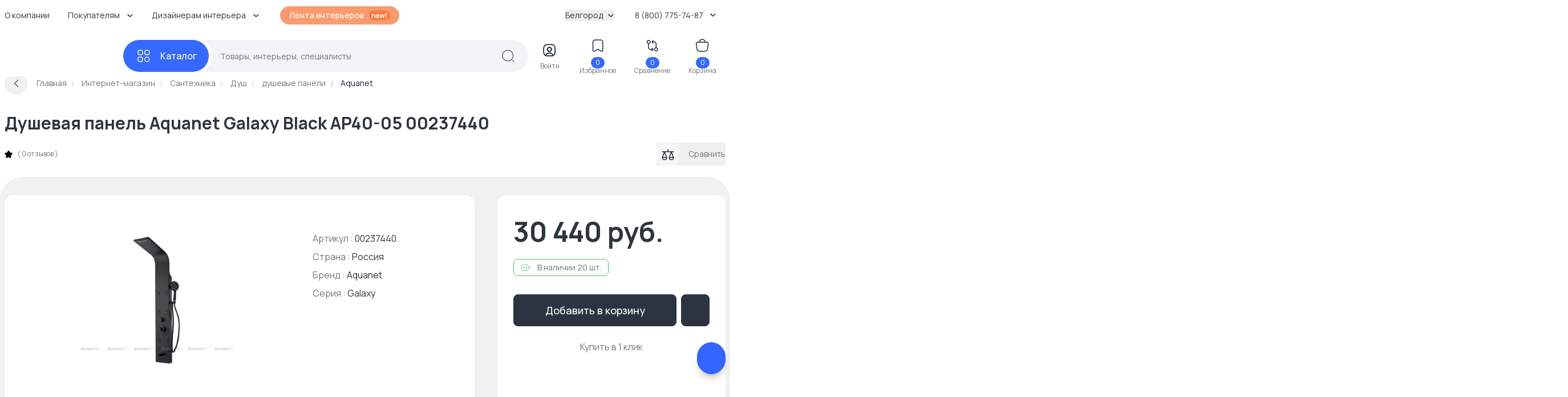

--- FILE ---
content_type: text/html; charset=UTF-8
request_url: https://belgorod.basicdecor.ru/product/dushevaya-panel-aquanet-galaxy-black-ap40-05-00237440/
body_size: 60233
content:
<!DOCTYPE html>





<html	lang="ru">
	<head>
		<meta	charset="UTF-8">
		<meta	content="telephone=no"	name="format-detection">
		<meta	http-equiv="X-UA-Compatible"	content="IE=edge">

		<meta	name="viewport"	content="width=device-width, initial-scale=1.0" />
		<meta	name="msapplication-navbutton-color"	content="#3569ff">
		<meta	name="theme-color"	content="#3569ff">
		<meta	name="apple-mobile-web-app-status-bar-style"	content="#3569ff">
		<meta	name="msapplication-navbutton-color"	content="#3569ff">
		<meta	name="apple-mobile-web-app-status-bar-style"	content="#3569ff">
		<meta	name="apple-mobile-web-app-status-bar-style"	content="#3569ff">
		<meta	name="msapplication-TileColor"	content="#3569ff">
		<meta	name="referrer"	content="no-referrer-when-downgrade">
		<meta	name="p:domain_verify"	content="d8bdebd0940daca4257c5176b50f904f" />

		<link	rel="preconnect"	href="//cdn.basicdecor.ru">
		<link	rel="preconnect"	href="https://fonts.googleapis.com">
		<link	rel="preconnect"	href="https://fonts.gstatic.com"	crossorigin>
		<link	href="https://fonts.googleapis.com/css2?family=Manrope:wght@400;500;700&display=swap"	rel="preload"	as="style" />
		<link	href="https://fonts.googleapis.com/css2?family=Manrope:wght@400;500;700&display=swap"	rel="stylesheet">
		<link	rel="preload"	href="/assets/build-new/sprite/sprite-svg-5.svg?v=0.1.4"	as="image"	type="image/svg+xml" />

		<link	rel="apple-touch-icon"	sizes="57x57"	href="/img/icons-1/apple-touch-icon-57x57.png">
		<link	rel="apple-touch-icon"	sizes="60x60"	href="/img/icons-1/apple-touch-icon-60x60.png">
		<link	rel="apple-touch-icon"	sizes="72x72"	href="/img/icons-1/apple-touch-icon-72x72.png">
		<link	rel="apple-touch-icon"	sizes="76x76"	href="/img/icons-1/apple-touch-icon-76x76.png">
		<link	rel="apple-touch-icon"	sizes="114x114"	href="/img/icons-1/apple-touch-icon-114x114.png">
		<link	rel="apple-touch-icon"	sizes="120x120"	href="/img/icons-1/apple-touch-icon-120x120.png">
		<link	rel="apple-touch-icon"	sizes="144x144"	href="/img/icons-1/apple-touch-icon-144x144.png">
		<link	rel="apple-touch-icon"	sizes="152x152"	href="/img/icons-1/apple-touch-icon-152x152.png">
		<link	rel="apple-touch-icon"	sizes="180x180"	href="/img/icons-1/apple-touch-icon-180x180.png">

		<link	rel="icon"	type="image/png"	sizes="32x32"	href="/img/icons-1/favicon-32x32.png">
		<link	rel="icon"	type="image/png"	sizes="16x16"	href="/img/icons-1/favicon-16x16.png">
		<link	rel="shortcut icon"	href="/img/icons-1/favicon.ico"	type="image/x-icon">

		<meta name="csrf-param" content="_csrf-frontend">
<meta name="csrf-token" content="WZEATOloq6hd4mttaXyb_OPZwxITHz_KoY1NNxcwVlYY2Gs7iBLlxm6SMSkIPdaZi5v2XEEtW4TJwhhzXnYFNA==">


		

					
			
		
		<meta property="og:url" content="https://belgorod.basicdecor.ru/product/dushevaya-panel-aquanet-galaxy-black-ap40-05-00237440/">
<meta property="og:image" content="https://cdn.basicdecor.ru/files/media/product_photos/0c/867225/big/00237440_1.jpg">
<meta property="og:image:secure_url" content="https://cdn.basicdecor.ru/files/media/product_photos/0c/867225/big/00237440_1.jpg">
<meta property="og:site_name" content="Интернет магазин BasicDecor">
<meta property="og:title" content="Душевая панель Aquanet Galaxy Black AP40-05 00237440 купить по цене 30 440 руб в Белгороде с бесплатной доставкой 🚚 в интернет-магазине BasicDecor">
<meta property="og:type" content="website">
<meta property="og:image" content="https://cdn.basicdecor.ru/files/media/product_photos/0c/867225/big/00237440_1.jpg">
<meta property="og:image:secure_url" content="https://cdn.basicdecor.ru/files/media/product_photos/0c/867225/big/00237440_1.jpg">
<meta name="description" content="⭐ Душевая панель Aquanet Galaxy Black AP40-05 00237440 - заказать в Белгороде и по области 💰 Душ душевые панели по ценам от 14 990 руб. 🚚 Доставка по чеку от 30 000 руб. бесплатно! Постоянные акции и скидки - возможность купить душевая панель Aquanet Galaxy Black AP40-05 00237440 со скидкой до 70%.">
<meta property="og:description" content="⭐ Душевая панель Aquanet Galaxy Black AP40-05 00237440 - заказать в Белгороде и по области 💰 Душ душевые панели по ценам от 14 990 руб. 🚚 Доставка по чеку от 30 000 руб. бесплатно! Постоянные акции и скидки - возможность купить душевая панель Aquanet Galaxy Black AP40-05 00237440 со скидкой до 70%.">
<meta name="robots" content="max-image-preview:large">
<meta name="product:price:amount" content="30440">
<meta name="product:price:currency" content="RUB">
<meta name="geo.placename" content="г. Белгород, Коммунальная ул., 18">
<meta name="geo.position" content="36.6552;50.5608">
<meta name="ICBM" content="36.6552,50.5608">
<meta name="geo.region" content="RU-город Белгород">
<link href="/assets/build-new/style-dsk-0.5.1.5.css" rel="stylesheet">
<link href="/assets/build-new/MainMenu-0.5.1.5.js" rel="modulepreload" as="script" crossorigin="anonymous">
<script type="module" src="/assets/build-new/product.twig-0.5.1.5.js"></script>

		











	
	



<!-- Seo Tags -->
<title>Душевая панель Aquanet Galaxy Black AP40-05 00237440 купить по цене 30 440 руб в Белгороде с бесплатной доставкой 🚚 в интернет-магазине BasicDecor</title>
	
	

	





	<link rel="canonical" href="https://belgorod.basicdecor.ru/product/dushevaya-panel-aquanet-galaxy-black-ap40-05-00237440/"/>

	
	

			
	
			
	
			
	

	



<!-- Яндекс Вебмастер - Яндекс Вебмастер - Белгород --><meta name="yandex-verification" content="5e6e9bdc4103222c" /><!-- /END Яндекс Вебмастер - Яндекс Вебмастер - Белгород END/--><!-- Яндекс Вебмастер - Яндекс Вебмастер сайт с https --><meta name="yandex-verification" content="5e6e9bdc4103222c" /><!-- /END Яндекс Вебмастер - Яндекс Вебмастер сайт с https END/--><!-- Google Webmaster - Google Webmaster - Белгород --><meta name="google-site-verification" content="gjCYSCt8rvcHUX_-ZHRJHcYWH_7QVDZ9dLikV_htf9s" /><!-- /END Google Webmaster - Google Webmaster - Белгород END/--><!-- TG pixel - Телеграм пиксель -->        <script>
        (function(t,l,g,r,m){t[g]||(g=t[g]=function(){g.run?g.run.apply(g,arguments):g.queue.push(arguments)},g.queue=[],t=l.createElement(r),t.async=!0,t.src=m,l=l.getElementsByTagName(r)[0],l.parentNode.insertBefore(t,l))})(window,document,'tgp','script','https://telegram.org/js/pixel.js');tgp('init','Aq3iCKOu');
        </script><!-- /END TG pixel - Телеграм пиксель END/-->  
                <link rel="preconnect" href="//mc.yandex.ru" crossorigin />
                <link rel="preconnect" href="//top-fwz1.mail.ru" crossorigin />
            

		<script>// window.__bdGridGap = 20;</script>

				
				<script>
	function debounce(func) { // @TODO: оптимизировать по отрисовке и компоновке +
let timer;
return function (param) {
if (timer) {
clearTimeout(timer);
}
timer = setTimeout(func, 250, param);
};
}

window.__bdGridCalc = function gridCalc(isFirstTimeCall = true) {
const gridGap = window.__bdGridGap || 12;
const items = document.querySelectorAll('.js-grid-item');

// @TODO: здесь проверять img.complete (и подписаться на событие oncomplete)
items.forEach((el) => {
const heightCalcWrapper = isFirstTimeCall ? el : el.querySelector('img.js-grid-img');
if (! heightCalcWrapper) {
return;
}

const a = new Promise((resolve, rejeject) => {
requestAnimationFrame(() => {
resolve(heightCalcWrapper.offsetHeight + gridGap);
})
});

a.then((height) => { // @TODO: здесь потеря производительстно
requestAnimationFrame(() => {
el.style['grid-row-end'] = 'span ' + (
height);
el.style.opacity = 1;
})
})

});

const resizeHandler = debounce(window.__bdGridCalc);


function resizeHandlerFunc() {
resizeHandler(false);
}

window.removeEventListener('resize', resizeHandlerFunc);
window.addEventListener('resize', resizeHandlerFunc);

};
</script>
		
					</head>


	<body	class="bd-relative">
		<img	class="bd-hidden bd-w-0 bd-h-0"	src="/assets/build-new/sprite/sprite-svg-5.svg?v=0.1.4"	alt=""	aria-hidden="true" />

		

		

					
<div	class="bd-z-30 bd-relative"	:class="cls"	x-data="{ cls: 'bd-z-30' }"	x-intersect:enter="$dispatch('startpage')"	@showmainsearch.window="cls = $event.detail && '!bd-z-20'">

	
			
		<div	class="bd-container">
		<div	class="bd-pt-4 bd-pb-6 bd-flex bd-items-center bd-relative bd-z-[2] bd-h-[62px] bd-text-sm">

						
<nav class="bd-grow">
				
				<ul class="bd-flex bd-space-x-2 bd-flex-wrap bd-h-7 -bd-ml-3">
      <li class="bd-relative bd-group hover__bd-text-blue hover__bd-bg-gray-light hover__bd-rounded-lg bd-shrink-0">
              <a href="/page/kompaniya/"  target="_blank"  class="bd-block bd-py-1 bd-px-3">
          О компании
        </a>
      
          </li>
      <li class="bd-relative bd-group hover__bd-text-blue hover__bd-bg-gray-light hover__bd-rounded-lg bd-shrink-0">
              <span class="bd-flex bd-items-center bd-py-1 bd-px-3 hover__bd-text-blue bd-text-black">
          <span>
            Покупателям
          </span>
          <span class="bd-pl-3">
            <svg xmlns="http://www.w3.org/2000/svg" width="12" height="12" viewBox="0 0 12 12" fill="none">
              <path d="M9.90401 4.48352L6.66232 7.72521C6.27949 8.10804 5.65303 8.10804 5.27019 7.72521L2.0285 4.48352" stroke="#1D2939" stroke-width="1.49157" stroke-miterlimit="10" stroke-linecap="round" stroke-linejoin="round" />
            </svg>
          </span>
        </span>
      
              <div class="bd-absolute bd-hidden bd-left-0 bd-top-full group-hover__bd-block bd-pt-3 bd-min-w-full">
          <div class="bd-bg-white bd-rounded-md bd-shadow-popup bd-p-2">
            <ul class="bd-list-none bd-whitespace-nowrap">
                              <li class="hover__bd-bg-gray-light hover__bd-rounded-lg">
                  <a href="/page/kontakty/"  target="_blank"  class="bd-py-2 bd-px-4 bd-block hover__bd-text-blue bd-text-black">
                    Контакты
                  </a>
                </li>
                              <li class="hover__bd-bg-gray-light hover__bd-rounded-lg">
                  <a href="/page/dostavka-oplata/"  target="_blank"  class="bd-py-2 bd-px-4 bd-block hover__bd-text-blue bd-text-black">
                    Доставка и оплата
                  </a>
                </li>
                              <li class="hover__bd-bg-gray-light hover__bd-rounded-lg">
                  <a href="/page/vozvrat/"  target="_blank"  class="bd-py-2 bd-px-4 bd-block hover__bd-text-blue bd-text-black">
                    Возврат и обмен
                  </a>
                </li>
                              <li class="hover__bd-bg-gray-light hover__bd-rounded-lg">
                  <a href="/journal/"  target="_blank"  class="bd-py-2 bd-px-4 bd-block hover__bd-text-blue bd-text-black">
                    Журнал
                  </a>
                </li>
                              <li class="hover__bd-bg-gray-light hover__bd-rounded-lg">
                  <a href="/interiors/designers/"  target="_blank"  class="bd-py-2 bd-px-4 bd-block hover__bd-text-blue bd-text-black">
                    Каталог дизайнеров
                  </a>
                </li>
                          </ul>
          </div>
        </div>
          </li>
      <li class="bd-relative bd-group hover__bd-text-blue hover__bd-bg-gray-light hover__bd-rounded-lg bd-shrink-0">
              <span class="bd-flex bd-items-center bd-py-1 bd-px-3 hover__bd-text-blue bd-text-black">
          <span>
            Дизайнерам интерьера
          </span>
          <span class="bd-pl-3">
            <svg xmlns="http://www.w3.org/2000/svg" width="12" height="12" viewBox="0 0 12 12" fill="none">
              <path d="M9.90401 4.48352L6.66232 7.72521C6.27949 8.10804 5.65303 8.10804 5.27019 7.72521L2.0285 4.48352" stroke="#1D2939" stroke-width="1.49157" stroke-miterlimit="10" stroke-linecap="round" stroke-linejoin="round" />
            </svg>
          </span>
        </span>
      
              <div class="bd-absolute bd-hidden bd-left-0 bd-top-full group-hover__bd-block bd-pt-3 bd-min-w-full">
          <div class="bd-bg-white bd-rounded-md bd-shadow-popup bd-p-2">
            <ul class="bd-list-none bd-whitespace-nowrap">
                              <li class="hover__bd-bg-gray-light hover__bd-rounded-lg">
                  <a href="/sotrudnichestvo/"  target="_blank"  class="bd-py-2 bd-px-4 bd-block hover__bd-text-blue bd-text-black">
                    Сотрудничество
                  </a>
                </li>
                              <li class="hover__bd-bg-gray-light hover__bd-rounded-lg">
                  <a href="/expert/"  target="_blank"  class="bd-py-2 bd-px-4 bd-block hover__bd-text-blue bd-text-black">
                    Обучение дизайнеров
                  </a>
                </li>
                              <li class="hover__bd-bg-gray-light hover__bd-rounded-lg">
                  <a href="/interiors/designers/"  target="_blank"  class="bd-py-2 bd-px-4 bd-block hover__bd-text-blue bd-text-black">
                    Каталог дизайнеров
                  </a>
                </li>
                          </ul>
          </div>
        </div>
          </li>
  
    <li class="bd-pl-4 xxl__bd-pl-10 bd-shrink-0">
    <a href="/interiors/photos/" class="bd-rounded-full bd-font-medium bd-text-white bd-bg-new-orange1 bd-py-1.5 -bd-mt-[2px] bd-px-4 bd-flex bd-items-center bd-space-x-2">
      <span>
        Лента интерьеров
      </span>
      <svg width="38" height="18" viewbox="0 0 38 18" fill="none" xmlns="http://www.w3.org/2000/svg">
        <rect x="0.865173" y="0.5" width="37" height="17" rx="8.5" fill="#f87b42" />
        <path d="M10.1872 13.5V10.38C10.1872 10.176 10.1732 9.95 10.1452 9.702C10.1172 9.454 10.0512 9.216 9.94717 8.988C9.84717 8.756 9.69517 8.566 9.49117 8.418C9.29117 8.27 9.01917 8.196 8.67517 8.196C8.49117 8.196 8.30917 8.226 8.12917 8.286C7.94917 8.346 7.78517 8.45 7.63717 8.598C7.49317 8.742 7.37717 8.942 7.28917 9.198C7.20117 9.45 7.15717 9.774 7.15717 10.17L6.29917 9.804C6.29917 9.252 6.40517 8.752 6.61717 8.304C6.83317 7.856 7.14917 7.5 7.56517 7.236C7.98117 6.968 8.49317 6.834 9.10117 6.834C9.58117 6.834 9.97717 6.914 10.2892 7.074C10.6012 7.234 10.8492 7.438 11.0332 7.686C11.2172 7.934 11.3532 8.198 11.4412 8.478C11.5292 8.758 11.5852 9.024 11.6092 9.276C11.6372 9.524 11.6512 9.726 11.6512 9.882V13.5H10.1872ZM5.69317 13.5V7.02H6.98317V9.03H7.15717V13.5H5.69317ZM16.0574 13.68C15.4014 13.68 14.8254 13.538 14.3294 13.254C13.8334 12.97 13.4454 12.576 13.1654 12.072C12.8894 11.568 12.7514 10.988 12.7514 10.332C12.7514 9.624 12.8874 9.01 13.1594 8.49C13.4314 7.966 13.8094 7.56 14.2934 7.272C14.7774 6.984 15.3374 6.84 15.9734 6.84C16.6454 6.84 17.2154 6.998 17.6834 7.314C18.1554 7.626 18.5054 8.068 18.7334 8.64C18.9614 9.212 19.0474 9.886 18.9914 10.662H17.5574V10.134C17.5534 9.43 17.4294 8.916 17.1854 8.592C16.9414 8.268 16.5574 8.106 16.0334 8.106C15.4414 8.106 15.0014 8.29 14.7134 8.658C14.4254 9.022 14.2814 9.556 14.2814 10.26C14.2814 10.916 14.4254 11.424 14.7134 11.784C15.0014 12.144 15.4214 12.324 15.9734 12.324C16.3294 12.324 16.6354 12.246 16.8914 12.09C17.1514 11.93 17.3514 11.7 17.4914 11.4L18.9194 11.832C18.6714 12.416 18.2874 12.87 17.7674 13.194C17.2514 13.518 16.6814 13.68 16.0574 13.68ZM13.8254 10.662V9.57H18.2834V10.662H13.8254ZM21.4758 13.5L19.4958 7.008L20.9118 7.02L22.1778 11.178L23.4618 7.02H24.6798L25.9578 11.178L27.2298 7.02H28.6458L26.6658 13.5H25.5378L24.0678 9.042L22.6038 13.5H21.4758ZM30.3286 13.5V12.174H31.7746V13.5H30.3286ZM30.3286 11.34V4.86H31.7746V11.34H30.3286Z" fill="white" />
      </svg>
    </a>
  </li>

    
</ul>

	
</nav>

						<div class="bd-ml-auto hover__bd-text-blue bd-shrink-0 bd-pr-4">
	<button class="bd-flex bd-items-center bd-group" type="button" x-data @click="$dispatch('changedomain', true)">
		Белгород
		<span class="bd-inline-block bd-pl-2">
			<svg width="12" height="12" viewbox="0 0 12 12" fill="none" xmlns="http://www.w3.org/2000/svg">
				<path d="M9.90401 4.48352L6.66232 7.72521C6.27949 8.10804 5.65303 8.10804 5.27019 7.72521L2.0285 4.48352" stroke="#1D2939" stroke-width="1.49157" stroke-miterlimit="10" stroke-linecap="round" stroke-linejoin="round"/>
			</svg>
		</span>
	</button>
</div>


									
<div	class="bd-group bd-relative bd-z-10 bd-ml-auto bd-flex bd-items-center bd-py-1 bd-px-3 bd-pr-4 hover__bd-text-blue hover__bd-bg-gray-light hover__bd-rounded-lg bd-shrink-0">
	<div	class="bd-cursor-pointer">
		<span	class="bd-pr-2"></span>
		8 (800) 775-74-87
		<span	class="bd-inline-block bd-pl-2">
			<svg	width="12"	height="12"	viewbox="0 0 12 12"	fill="none"	xmlns="http://www.w3.org/2000/svg">
				<path	d="M9.90401 4.48352L6.66232 7.72521C6.27949 8.10804 5.65303 8.10804 5.27019 7.72521L2.0285 4.48352"	stroke="#1D2939"	stroke-width="1.49157"	stroke-miterlimit="10"	stroke-linecap="round"	stroke-linejoin="round" />
			</svg>
		</span>
	</div>
	<div	class="bd-absolute bd-hidden bd-right-0 bd-top-full group-hover__bd-block bd-pt-3 bd-min-w-full">
		<div	class="bd-bg-white bd-rounded-md bd-shadow-popup bd-px-6 bd-py-5 bd-text-black bd-text-center bd-whitespace-nowrap">
													
	
		
		
	<svg width="16" height="15"  class="bd-text-gray bd-mx-auto">
		<use xlink:href="/assets/build-new/sprite/sprite-svg-5.svg?v=0.1.4#phone"></use>
	</svg>

			<div	class="bd-text-lg bd-pt-3">
				<span href="tel:"></span>

									<br/>
					<span href="tel:8 (800) 775-74-87">8 (800) 775-74-87</span>
							</div>

							<div	class="bd-text-gray bd-text-sm">
					бесплатно по России
				</div>
			
      						
    
  <div class="">

          <div class="bd-pt-5">
        										
	
		
		
	<svg width="18" height="18"  class="bd-text-gray bd-mx-auto">
		<use xlink:href="/assets/build-new/sprite/sprite-svg-5.svg?v=0.1.4#clock"></use>
	</svg>

      </div>
    
    <div class="bd-text-gray-dark bd-pt-1">

                        
                          <p>
                <span class="bd-text-black">
                  пн - пт
                  :
                </span>
                        <span class="">
                  09:00 - 18:00
                </span>
            </p>
                    <p>
                <span class="bd-text-black">
                  сб - вс
                  :
                </span>
                        <span class="">
                  10:00 - 18:00
                </span>
            </p>
              
      <div class="bd-pt-2">
        оформление заказов на сайте
        <br/>
        <span class=" bd-text-blue">
          круглосуточно
        </span>
      </div>

    </div>
  </div>



			

							<div	class="bd-pt-5">
					<svg	width="18"	height="18"	viewbox="0 0 24 24"	fill="none"	xmlns="http://www.w3.org/2000/svg"	class="bd-text-gray bd-mx-auto">
						<path	d="M12 20.5H7C4 20.5 2 19 2 15.5V8.5C2 5 4 3.5 7 3.5H17C20 3.5 22 5 22 8.5V11.5"	stroke="currentColor"	stroke-width="2"	stroke-miterlimit="10"	stroke-linecap="round"	stroke-linejoin="round" />
						<path	d="M17 9L13.87 11.5C12.84 12.32 11.15 12.32 10.12 11.5L7 9"	stroke="currentColor"	stroke-width="2"	stroke-miterlimit="10"	stroke-linecap="round"	stroke-linejoin="round" />
						<path	d="M19.21 14.77L15.6701 18.31C15.5301 18.45 15.4 18.71 15.37 18.9L15.18 20.25C15.11 20.74 15.45 21.0801 15.94 21.0101L17.29 20.82C17.48 20.79 17.75 20.66 17.88 20.52L21.4201 16.9801C22.0301 16.3701 22.3201 15.6601 21.4201 14.7601C20.5301 13.8701 19.82 14.16 19.21 14.77Z"	stroke="currentColor"	stroke-width="2"	stroke-miterlimit="10"	stroke-linecap="round"	stroke-linejoin="round" />
						<path	d="M18.7 15.28C19 16.36 19.84 17.2 20.92 17.5"	stroke="currentColor"	stroke-width="2"	stroke-miterlimit="10"	stroke-linecap="round"	stroke-linejoin="round" />
					</svg>
				</div>
				<div	class="bd-text-gray-dark bd-pt-1">
					<a	href="mailto:info@basicdecor.ru"	target="_blank">
						info@basicdecor.ru
					</a>
				</div>
			
		</div>
	</div>
</div>
		</div>
	</div>
</div>


<header	class="bd-bg-white bd-z-20 bd-relative bd-py-2 -bd-mb-2"	:class="isLeaveHeader && 'bd-shadow bd-sticky bd-top-0'"	x-data="{ isLeaveHeader: false }">
		<div	class="bd-container"	x-intersect:leave.margin.100%="() => { $dispatch('leaveheader'); isLeaveHeader = true; }"	@startpage.window="isLeaveHeader = false">
		
<div class="bd-relative bd-z-[1]" x-data="quickSearch" :class="{isShow: '!bd-z-10'}">
	<div class="bd-h-14">
		<div
			x-data="mainMenu" class="bd-flex bd-items-center bd-h-full">

						<div
				class="bd-inline-flex bd-relative bd-items-center bd-group/all bd-h-full">

								<a href="/" class="bd-block bd-w-52 bd-relative bd-pr-4" title="Главная">
											
	
		
		
	<svg width="167" height="33" >
		<use xlink:href="/assets/build-new/sprite/sprite-svg-5.svg?v=0.1.4#logo"></use>
	</svg>

										</a>
			</div>

			<div class="bd-grow bd-flex bd-relative">
				<div class="bd-relative bd-flex bd-grow bd-items-center">

					<div
						class="bd-z-40 bd-relative">
												
<button class="bd-menu-catalog-btn -bd-mr-10 bd-justify-center bd-inline-flex bd-rounded-full bd-space-x-4 bd-items-center bd-font-medium bd-text-base bd-text-white bd-bg-blue " type="button" aria-label="Каталог" @click="() => { isOpen = !isOpen; isShow = false }" :class="isOpen && 'bd-text-blue'">
	<span class="bd-w-7 bd-inline-flex bd-justify-center">

		<svg width="25" height="24" viewbox="0 0 25 24" fill="none" xmlns="http://www.w3.org/2000/svg" x-show="!isOpen">
			<path d="M17.8144 10.0112H19.8032C21.792 10.0112 22.7864 9.01683 22.7864 7.02806V5.0393C22.7864 3.05053 21.792 2.05615 19.8032 2.05615H17.8144C15.8257 2.05615 14.8313 3.05053 14.8313 5.0393V7.02806C14.8313 9.01683 15.8257 10.0112 17.8144 10.0112Z" stroke="#FCFCFD" stroke-width="1.49157" stroke-miterlimit="10" stroke-linecap="round" stroke-linejoin="round"/>
			<path d="M5.88189 10.0112H7.87065C9.85942 10.0112 10.8538 9.01683 10.8538 7.02806V5.0393C10.8538 3.05053 9.85942 2.05615 7.87065 2.05615H5.88189C3.89312 2.05615 2.89874 3.05053 2.89874 5.0393V7.02806C2.89874 9.01683 3.89312 10.0112 5.88189 10.0112Z" stroke="#FCFCFD" stroke-width="1.49157" stroke-miterlimit="10" stroke-linecap="round" stroke-linejoin="round"/>
			<path d="M5.88189 21.9438H7.87065C9.85942 21.9438 10.8538 20.9494 10.8538 18.9606V16.9719C10.8538 14.9831 9.85942 13.9887 7.87065 13.9887H5.88189C3.89312 13.9887 2.89874 14.9831 2.89874 16.9719V18.9606C2.89874 20.9494 3.89312 21.9438 5.88189 21.9438Z" stroke="#FCFCFD" stroke-width="1.49157" stroke-miterlimit="10" stroke-linecap="round" stroke-linejoin="round"/>
			<path d="M18.8088 21.9438C21.0056 21.9438 22.7864 20.163 22.7864 17.9662C22.7864 15.7695 21.0056 13.9887 18.8088 13.9887C16.6121 13.9887 14.8313 15.7695 14.8313 17.9662C14.8313 20.163 16.6121 21.9438 18.8088 21.9438Z" stroke="#FCFCFD" stroke-width="1.49157" stroke-miterlimit="10" stroke-linecap="round" stroke-linejoin="round"/>
		</svg>

		<svg width="25" height="24" viewbox="0 0 25 24" fill="none" xmlns="http://www.w3.org/2000/svg" x-show="isOpen" x-cloak="">
			<path d="M5.91008 5L19.9101 19M5.9101 19L12.9101 12L19.9101 5" stroke="white" stroke-width="1.5" stroke-linecap="round"/>
		</svg>

	</span>
	<span class="bd-inline-block">
		Каталог
	</span>
</button>
					</div>

										
<div class="bd-grow bd-h-14">
	<div
		class="bd-h-full bd-z-30" @keydown.escape.window="isShow = false">

				<form class="bd-h-full" action="/interiors/search/products/" method="get" x-bind="searchForm" id="mainSearchForm"
			  data-current-search-category="unknown">
			<div class="bd-flex bd-relative bd-z-10 bd-bg-[#F2F4F7] bd-h-full bd-pl-9 bd-pr-6 bd-rounded-full bd-items-center">
				<div class="bd-grow bd-h-full bd-pl-6 bd-pr-1 bd-text-sm">
					<input value="" x-model.fill="searchKey" title="Поиск по сайту - товары, интерьеры, специалисты" class="bd-relative bd-z-10 bd-w-full bd-h-full bd-bg-transparent bd-outline-none placeholder__bd-text-gray-dark" placeholder="Товары, интерьеры, специалисты" type="text" name="q" autocapitalize="off" autocomplete="off" autocorrect="off" spellcheck="false" maxlength="255" x-bind="events"/>
				</div>

				<template x-if="!isShow" x-cloak>
					<div class="bd-z-10">
						<svg xmlns="http://www.w3.org/2000/svg" width="25" height="24" viewbox="0 0 25 24" fill="none">
							<path d="M12.2107 20.9494C17.428 20.9494 21.6574 16.72 21.6574 11.5028C21.6574 6.28555 17.428 2.05615 12.2107 2.05615C6.9935 2.05615 2.7641 6.28555 2.7641 11.5028C2.7641 16.72 6.9935 20.9494 12.2107 20.9494Z" stroke="#606B7F" stroke-width="1.49157" stroke-linecap="round" stroke-linejoin="round"/>
							<path d="M22.6517 21.9438L20.663 19.955" stroke="#606B7F" stroke-width="1.49157" stroke-linecap="round" stroke-linejoin="round"/>
						</svg>
					</div>
				</template>

				<template x-if="isShow" x-cloak>
					<button class="bd-rounded-full bd-bg-[#EAEFFE] bd-text-white bd-h-10 bd-w-10 bd-flex bd-items-center bd-justify-center -bd-mr-4" type="submit">
						<svg width="24" height="24" viewbox="0 0 24 24" fill="none" xmlns="http://www.w3.org/2000/svg">
							<path d="M11.5 21C16.7467 21 21 16.7467 21 11.5C21 6.2533 16.7467 2 11.5 2C6.2533 2 2 6.2533 2 11.5C2 16.7467 6.2533 21 11.5 21Z" stroke="#3E6DF6" stroke-width="1.49157" stroke-linecap="round" stroke-linejoin="round"/>
							<path d="M22 22L20 20" stroke="#3E6DF6" stroke-width="1.49157" stroke-linecap="round" stroke-linejoin="round"/>
						</svg>
					</button>
				</template>
			</div>
		</form>

				<div x-ref="mainWrapper" x-show="isShow" x-cloak></div>
	</div>
</div>


<template x-if="isShow" x-cloak>
	<div class="bd-fixed bd-bg-black bd-opacity-40 bd-inset-x-0 bd-inset-y-0 bd-z-[1]" @click="isShow = false"></div>
</template>




				</div>

								





<div
	class="bd-flex bd-pl-4 2xl__bd-pl-10 bd-items-center bd-justify-between bd-text-center bd-text-xs bd-text-new-black bd-ml-auto bd-pr-4 lg__bd-space-x-3 xl__bd-space-x-8 -bd-mt-1">

	
	<div :class="isShow && 'bd-hidden'">

					<div class="bd-block bd-group hover__bd-text-blue bd-cursor-pointer" x-data @click="$dispatch('enterform', true)">
				<div class="bd-indicator bd-inline-block">
					<svg width="41" height="40" viewbox="0 0 41 40" fill="none" xmlns="http://www.w3.org/2000/svg">
						<path d="M26.2515 29.5658C25.3765 29.8243 24.3423 29.9437 23.1292 29.9437H17.1629C15.9497 29.9437 14.9156 29.8243 14.0405 29.5658C14.2593 26.9804 16.9143 24.9419 20.146 24.9419C23.3778 24.9419 26.0328 26.9804 26.2515 29.5658Z" stroke="currentColor" stroke-width="1.74017" stroke-linecap="round" stroke-linejoin="round"/>
						<path d="M23.1292 10.0562H17.1629C12.191 10.0562 10.2023 12.0449 10.2023 17.0168V22.9831C10.2023 26.7419 11.3359 28.8002 14.0406 29.5659C14.2593 26.9805 16.9143 24.942 20.1461 24.942C23.3778 24.942 26.0328 26.9805 26.2516 29.5659C28.9563 28.8002 30.0899 26.7419 30.0899 22.9831V17.0168C30.0899 12.0449 28.1011 10.0562 23.1292 10.0562ZM20.1461 22.1578C18.1772 22.1578 16.5862 20.5568 16.5862 18.588C16.5862 16.6191 18.1772 15.0281 20.1461 15.0281C22.115 15.0281 23.706 16.6191 23.706 18.588C23.706 20.5568 22.115 22.1578 20.1461 22.1578Z" stroke="currentColor" stroke-width="1.74017" stroke-linecap="round" stroke-linejoin="round"/>
						<path d="M23.7058 18.588C23.7058 20.5569 22.1148 22.1578 20.1459 22.1578C18.1771 22.1578 16.5861 20.5569 16.5861 18.588C16.5861 16.6191 18.1771 15.0281 20.1459 15.0281C22.1148 15.0281 23.7058 16.6191 23.7058 18.588Z" stroke="currentColor" stroke-width="1.74017" stroke-linecap="round" stroke-linejoin="round"/>
					</svg>
				</div>
				<div class="-bd-mt-1 bd-hidden xl__bd-block bd-text-gray-dark">Войти</div>
			</div>
		
	</div>


	<div
		:class="isShow && 'bd-hidden'">
				<a class="bd-block bd-group hover__bd-text-blue" href="https://belgorod.basicdecor.ru/favorite/" target="_blank">
			<div class="bd-indicator bd-inline-block">
				<svg width="41" height="40" viewbox="0 0 41 40" fill="none" xmlns="http://www.w3.org/2000/svg">
					<path d="M24.9389 10.0562H15.3531C13.2351 10.0562 11.5148 11.7864 11.5148 13.8945V27.9053C11.5148 29.6952 12.7975 30.4509 14.3686 29.5858L19.2212 26.891C19.7383 26.6027 20.5736 26.6027 21.0807 26.891L25.9333 29.5858C27.5044 30.4609 28.7872 29.7051 28.7872 27.9053V13.8945C28.7772 11.7864 27.057 10.0562 24.9389 10.0562Z" stroke="currentColor" stroke-width="1.49157" stroke-linecap="round" stroke-linejoin="round"/>
				</svg>
				<span class="bd-indicator-item bd-badge bd-bg-blue bd-border-none bd-text-xs bd-px-2 bd-text-white bd-top-2 bd-right-1 bd-z-0" x-data x-text="$store.favorites.itemsCount" x-cloak></span>
			</div>
			<div class="-bd-mt-1 bd-hidden xl__bd-block bd-text-gray-dark">Избранное</div>
		</a>
	</div>

		<a class="bd-block bd-group hover__bd-text-blue" href="https://belgorod.basicdecor.ru/compare/" target="_blank">
		<div class="bd-indicator bd-inline-block">
			<svg width="41" height="40" viewbox="0 0 41 40" fill="none" xmlns="http://www.w3.org/2000/svg">
				<path d="M17.6628 13.5365C17.6631 14.3735 17.3616 15.1826 16.8137 15.8155C16.2658 16.4483 15.5082 16.8624 14.6797 16.982V22.9831C14.6797 23.7743 14.994 24.5331 15.5534 25.0925C16.1129 25.652 16.8717 25.9663 17.6628 25.9663H20.3377L19.3732 25.0017C19.2999 24.9334 19.2411 24.8511 19.2004 24.7596C19.1596 24.6681 19.1377 24.5694 19.1359 24.4692C19.1342 24.3691 19.1526 24.2696 19.1901 24.1768C19.2276 24.0839 19.2834 23.9996 19.3542 23.9287C19.4251 23.8579 19.5094 23.8021 19.6023 23.7646C19.6951 23.7271 19.7946 23.7087 19.8947 23.7104C19.9949 23.7122 20.0936 23.7341 20.1851 23.7749C20.2766 23.8156 20.3589 23.8744 20.4272 23.9477L22.6646 26.185C22.8042 26.3249 22.8827 26.5144 22.8827 26.7121C22.8827 26.9097 22.8042 27.0992 22.6646 27.2391L20.4272 29.4764C20.3589 29.5497 20.2766 29.6085 20.1851 29.6492C20.0936 29.69 19.9949 29.7119 19.8947 29.7137C19.7946 29.7155 19.6951 29.697 19.6023 29.6595C19.5094 29.622 19.4251 29.5662 19.3542 29.4954C19.2834 29.4245 19.2276 29.3402 19.1901 29.2473C19.1526 29.1545 19.1342 29.055 19.1359 28.9549C19.1377 28.8547 19.1596 28.756 19.2004 28.6645C19.2411 28.573 19.2999 28.4907 19.3732 28.4224L20.3377 27.4578H17.6628C16.4761 27.4578 15.3379 26.9864 14.4987 26.1472C13.6596 25.308 13.1881 24.1699 13.1881 22.9831V16.8726C12.389 16.6318 11.7029 16.1119 11.2549 15.4077C10.8069 14.7034 10.6267 13.8617 10.7472 13.0358C10.8677 12.2099 11.2808 11.4547 11.9113 10.9078C12.5419 10.3609 13.3478 10.0587 14.1825 10.0562C15.1055 10.0562 15.9908 10.4228 16.6435 11.0755C17.2962 11.7282 17.6628 12.6134 17.6628 13.5365ZM16.1713 13.5365C16.1713 13.009 15.9617 12.5032 15.5888 12.1302C15.2158 11.7573 14.71 11.5477 14.1825 11.5477C13.655 11.5477 13.1492 11.7573 12.7762 12.1302C12.4033 12.5032 12.1937 13.009 12.1937 13.5365C12.1937 14.0639 12.4033 14.5698 12.7762 14.9428C13.1492 15.3157 13.655 15.5253 14.1825 15.5253C14.71 15.5253 15.2158 15.3157 15.5888 14.9428C15.9617 14.5698 16.1713 14.0639 16.1713 13.5365ZM30.5898 26.4635C30.5896 27.1305 30.3978 27.7835 30.037 28.3446C29.6763 28.9058 29.1619 29.3514 28.5551 29.6285C27.9483 29.9055 27.2746 30.0024 26.6143 29.9075C25.954 29.8126 25.3349 29.5299 24.8307 29.0932C24.3265 28.6564 23.9584 28.0839 23.7703 27.4439C23.5823 26.8039 23.5821 26.1233 23.7698 25.4832C23.9575 24.8431 24.3252 24.2704 24.8292 23.8333C25.3331 23.3963 25.952 23.1132 26.6123 23.0179V17.0168C26.6123 16.2256 26.298 15.4669 25.7385 14.9074C25.1791 14.348 24.4203 14.0337 23.6291 14.0337H21.7L22.6646 14.9982C22.7963 15.1396 22.868 15.3266 22.8646 15.5198C22.8612 15.713 22.7829 15.8974 22.6463 16.034C22.5097 16.1706 22.3253 16.2489 22.1321 16.2523C21.9389 16.2557 21.7519 16.184 21.6105 16.0523L19.3732 13.8149C19.2335 13.6751 19.1551 13.4855 19.1551 13.2879C19.1551 13.0903 19.2335 12.9007 19.3732 12.7609L21.6105 10.5235C21.6788 10.4502 21.7611 10.3915 21.8526 10.3507C21.9441 10.3099 22.0429 10.288 22.143 10.2863C22.2431 10.2845 22.3426 10.3029 22.4355 10.3404C22.5283 10.3779 22.6127 10.4338 22.6835 10.5046C22.7543 10.5754 22.8102 10.6598 22.8477 10.7526C22.8852 10.8455 22.9036 10.945 22.9018 11.0451C22.9001 11.1452 22.8781 11.244 22.8374 11.3355C22.7966 11.4269 22.7379 11.5093 22.6646 11.5776L21.7 12.5421H23.6291C24.8159 12.5421 25.9541 13.0135 26.7932 13.8527C27.6324 14.6919 28.1038 15.8301 28.1038 17.0168V23.1273C29.5417 23.5549 30.5898 24.8874 30.5898 26.4635ZM29.0982 26.4635C29.0982 25.936 28.8887 25.4302 28.5157 25.0572C28.1428 24.6842 27.6369 24.4747 27.1095 24.4747C26.582 24.4747 26.0762 24.6842 25.7032 25.0572C25.3302 25.4302 25.1207 25.936 25.1207 26.4635C25.1207 26.9909 25.3302 27.4968 25.7032 27.8697C26.0762 28.2427 26.582 28.4522 27.1095 28.4522C27.6369 28.4522 28.1428 28.2427 28.5157 27.8697C28.8887 27.4968 29.0982 26.9909 29.0982 26.4635Z" fill="currentColor"/>
			</svg>
			<span class="bd-indicator-item bd-badge bd-bg-blue bd-border-none bd-text-xs bd-px-2 bd-text-white bd-top-2 bd-right-1 bd-z-0" x-data x-text="$store.compare.itemsCount" x-cloak></span>
		</div>
		<div class="-bd-mt-1 bd-hidden xl__bd-block bd-text-gray-dark">Сравнение</div>
	</a>

		<a class="bd-block bd-group hover__bd-text-blue" href="https://belgorod.basicdecor.ru/cart/checkout/" target="_blank">
		<div class="bd-indicator bd-inline-block">
			<svg width="41" height="40" viewbox="0 0 41 40" fill="none" xmlns="http://www.w3.org/2000/svg">
				<g clip-path="url(#clip0_29_7809)">
					<path fill-rule="evenodd" clip-rule="evenodd" d="M20.1462 8.31592C17.2411 8.31592 14.8424 10.4822 14.4767 13.2878L13.8179 13.2878C12.8278 13.2878 12.0067 13.2878 11.3623 13.3778C10.6849 13.4725 10.0762 13.6815 9.61332 14.1986C9.15041 14.7158 9.00991 15.3439 8.99065 16.0276C8.97232 16.678 9.06302 17.494 9.17239 18.478L9.47855 21.2335C9.70728 23.2922 9.88693 24.9091 10.1921 26.1659C10.5048 27.454 10.97 28.4593 11.8335 29.2322C12.6979 30.0059 13.7535 30.3568 15.0754 30.5251C16.366 30.6895 18.0049 30.6895 20.0929 30.6895H20.1994C22.2874 30.6895 23.9263 30.6895 25.217 30.5251C26.5389 30.3568 27.5944 30.0059 28.4588 29.2322C29.3224 28.4593 29.7875 27.454 30.1003 26.1659C30.4054 24.9092 30.585 23.2923 30.8138 21.2336L31.1199 18.478C31.2293 17.494 31.32 16.678 31.3017 16.0276C31.2824 15.3439 31.1419 14.7158 30.679 14.1986C30.2161 13.6815 29.6074 13.4725 28.93 13.3778C28.2856 13.2878 27.4646 13.2878 26.4745 13.2878L25.8156 13.2878C25.4501 10.4822 23.0512 8.31592 20.1462 8.31592ZM20.1462 9.80749C22.2257 9.80749 23.9546 11.3097 24.3067 13.2878H15.9856C16.3377 11.3097 18.0666 9.80749 20.1462 9.80749ZM10.7247 15.1934C10.8547 15.0482 11.061 14.926 11.5688 14.855C12.0977 14.7811 12.8136 14.7794 13.8729 14.7794H26.4194C27.4787 14.7794 28.1946 14.7811 28.7236 14.855C29.2314 14.926 29.4376 15.0482 29.5676 15.1934C29.6976 15.3386 29.7963 15.5571 29.8107 16.0696C29.8257 16.6035 29.7484 17.3153 29.6314 18.368L29.3372 21.0157C29.1013 23.1391 28.9308 24.6609 28.6508 25.8139C28.3759 26.9464 28.0163 27.6266 27.464 28.1208C26.9126 28.6143 26.1937 28.8971 25.0285 29.0455C23.843 29.1965 22.299 29.1979 20.1462 29.1979C17.9933 29.1979 16.4494 29.1965 15.2638 29.0455C14.0987 28.8971 13.3797 28.6143 12.8283 28.1208C12.2761 27.6266 11.9165 26.9464 11.6415 25.8139C11.3616 24.6609 11.191 23.1391 10.9551 21.0157L10.6609 18.368C10.5439 17.3153 10.4666 16.6035 10.4816 16.0696C10.4961 15.5571 10.5948 15.3386 10.7247 15.1934Z" fill="currentColor"/>
				</g>
				<defs>
					<clipPath id="clip0_29_7809">
						<rect width="23.8652" height="23.8652" fill="white" transform="translate(8.2135 8.06738)"/>
					</clipPath>
				</defs>
			</svg>
			<span class="bd-indicator-item bd-badge bd-bg-blue bd-border-none bd-text-xs bd-px-2 bd-text-white bd-top-2 bd-right-1 bd-z-0" x-data x-text="$store.cart.itemsCount" x-cloak></span>
		</div>
		<div class="-bd-mt-1 bd-hidden xl__bd-block bd-text-gray-dark">Корзина</div>
	</a>
</div>
			</div>

						
<div class="bd-absolute bd-left-0 bd-right-0 bd-top-full bd-pt-5 bd-text-left" x-show="isOpen" x-cloak @click.outside="isOpen = false">
	<div class="bd-flex bd-bg-white">
		<div class="bd-w-[360px] group-hover/all__bd-block bd-h-[calc(100vh-155px)]">
			<div class="bd-bg-white bd-rounded-2xl bd-shadow-popup bd-py-4 bd-h-full">
				<div
					class="bd-h-full bd-px-2 bd-scrollbar bd-overflow-y-auto bd-scrollbar-thumb-blue bd-scrollbar-thumb-rounded bd-scrollbar-w-1">

													
				

<ul class="bd-list-none bd-menu-level-1">
			<li class="bd-font-medium bd-rounded-xl bd-text-base bd-group/li" x-data="mainMenuSubMenu(1)" x-bind="events" :class="currentMenuId === 1 ? 'bd-bg-gray-light bd-text-blue' : ''">
			<a class="bd-py-3 bd-px-4 bd-flex bd-whitespace-nowrap bd-items-center" href="/catalog/svetilniki/">
				<div class="bd-w-6">
										
																				
	
		
		
	<svg width="12" height="18"  class="bd-fill-gray-dark" :class="currentMenuId === 1 ? '!bd-fill-blue' : '' ">
		<use xlink:href="/assets/build-new/sprite/sprite-svg-5.svg?v=0.1.4#light"></use>
	</svg>

				</div>
				<span class="bd-pl-2">Светильники</span>

																			
	
		
		
	<svg width="16" height="16"  class="bd-ml-auto" :class="currentMenuId === 1 ? '!bd-fill-blue' : '' ">
		<use xlink:href="/assets/build-new/sprite/sprite-svg-5.svg?v=0.1.4#shevron-r"></use>
	</svg>

			</a>
		</li>
			<li class="bd-font-medium bd-rounded-xl bd-text-base bd-group/li" x-data="mainMenuSubMenu(233)" x-bind="events" :class="currentMenuId === 233 ? 'bd-bg-gray-light bd-text-blue' : ''">
			<a class="bd-py-3 bd-px-4 bd-flex bd-whitespace-nowrap bd-items-center" href="/catalog/mebel/">
				<div class="bd-w-6">
										
																				
	
		
		
	<svg width="20" height="15"  class="bd-fill-gray-dark" :class="currentMenuId === 233 ? '!bd-fill-blue' : '' ">
		<use xlink:href="/assets/build-new/sprite/sprite-svg-5.svg?v=0.1.4#furnit"></use>
	</svg>

				</div>
				<span class="bd-pl-2">Мебель</span>

																			
	
		
		
	<svg width="16" height="16"  class="bd-ml-auto" :class="currentMenuId === 233 ? '!bd-fill-blue' : '' ">
		<use xlink:href="/assets/build-new/sprite/sprite-svg-5.svg?v=0.1.4#shevron-r"></use>
	</svg>

			</a>
		</li>
			<li class="bd-font-medium bd-rounded-xl bd-text-base bd-group/li" x-data="mainMenuSubMenu(282)" x-bind="events" :class="currentMenuId === 282 ? 'bd-bg-gray-light bd-text-blue' : ''">
			<a class="bd-py-3 bd-px-4 bd-flex bd-whitespace-nowrap bd-items-center" href="/catalog/decor/">
				<div class="bd-w-6">
										
																				
	
		
		
	<svg width="14" height="18"  class="bd-fill-gray-dark" :class="currentMenuId === 282 ? '!bd-fill-blue' : '' ">
		<use xlink:href="/assets/build-new/sprite/sprite-svg-5.svg?v=0.1.4#decor"></use>
	</svg>

				</div>
				<span class="bd-pl-2">Декор</span>

																			
	
		
		
	<svg width="16" height="16"  class="bd-ml-auto" :class="currentMenuId === 282 ? '!bd-fill-blue' : '' ">
		<use xlink:href="/assets/build-new/sprite/sprite-svg-5.svg?v=0.1.4#shevron-r"></use>
	</svg>

			</a>
		</li>
			<li class="bd-font-medium bd-rounded-xl bd-text-base bd-group/li" x-data="mainMenuSubMenu(1382)" x-bind="events" :class="currentMenuId === 1382 ? 'bd-bg-gray-light bd-text-blue' : ''">
			<a class="bd-py-3 bd-px-4 bd-flex bd-whitespace-nowrap bd-items-center" href="/catalog/avtorskie-kartiny/">
				<div class="bd-w-6">
										
																				
	
		
		
	<svg width="20" height="16"  class="bd-fill-gray-dark" :class="currentMenuId === 1382 ? '!bd-fill-blue' : '' ">
		<use xlink:href="/assets/build-new/sprite/sprite-svg-5.svg?v=0.1.4#m-art"></use>
	</svg>

				</div>
				<span class="bd-pl-2">Современное искусство</span>

																			
	
		
		
	<svg width="16" height="16"  class="bd-ml-auto" :class="currentMenuId === 1382 ? '!bd-fill-blue' : '' ">
		<use xlink:href="/assets/build-new/sprite/sprite-svg-5.svg?v=0.1.4#shevron-r"></use>
	</svg>

			</a>
		</li>
			<li class="bd-font-medium bd-rounded-xl bd-text-base bd-group/li" x-data="mainMenuSubMenu(360)" x-bind="events" :class="currentMenuId === 360 ? 'bd-bg-gray-light bd-text-blue' : ''">
			<a class="bd-py-3 bd-px-4 bd-flex bd-whitespace-nowrap bd-items-center" href="/catalog/santehnika/">
				<div class="bd-w-6">
										
																				
	
		
		
	<svg width="16" height="18"  class="bd-fill-gray-dark" :class="currentMenuId === 360 ? '!bd-fill-blue' : '' ">
		<use xlink:href="/assets/build-new/sprite/sprite-svg-5.svg?v=0.1.4#plumbing"></use>
	</svg>

				</div>
				<span class="bd-pl-2">Сантехника</span>

																			
	
		
		
	<svg width="16" height="16"  class="bd-ml-auto" :class="currentMenuId === 360 ? '!bd-fill-blue' : '' ">
		<use xlink:href="/assets/build-new/sprite/sprite-svg-5.svg?v=0.1.4#shevron-r"></use>
	</svg>

			</a>
		</li>
			<li class="bd-font-medium bd-rounded-xl bd-text-base bd-group/li" x-data="mainMenuSubMenu(449)" x-bind="events" :class="currentMenuId === 449 ? 'bd-bg-gray-light bd-text-blue' : ''">
			<a class="bd-py-3 bd-px-4 bd-flex bd-whitespace-nowrap bd-items-center" href="/catalog/elektrotehnika/">
				<div class="bd-w-6">
										
																				
	
		
		
	<svg width="16" height="16"  class="bd-fill-gray-dark" :class="currentMenuId === 449 ? '!bd-fill-blue' : '' ">
		<use xlink:href="/assets/build-new/sprite/sprite-svg-5.svg?v=0.1.4#electrotechnika"></use>
	</svg>

				</div>
				<span class="bd-pl-2">Электротехника</span>

																			
	
		
		
	<svg width="16" height="16"  class="bd-ml-auto" :class="currentMenuId === 449 ? '!bd-fill-blue' : '' ">
		<use xlink:href="/assets/build-new/sprite/sprite-svg-5.svg?v=0.1.4#shevron-r"></use>
	</svg>

			</a>
		</li>
			<li class="bd-font-medium bd-rounded-xl bd-text-base bd-group/li" x-data="mainMenuSubMenu(879)" x-bind="events" :class="currentMenuId === 879 ? 'bd-bg-gray-light bd-text-blue' : ''">
			<a class="bd-py-3 bd-px-4 bd-flex bd-whitespace-nowrap bd-items-center" href="/catalog/populjarnye-podborki/">
				<div class="bd-w-6">
										
																				
	
		
		
	<svg width="20" height="18"  class="bd-fill-gray-dark" :class="currentMenuId === 879 ? '!bd-fill-blue' : '' ">
		<use xlink:href="/assets/build-new/sprite/sprite-svg-5.svg?v=0.1.4#selections"></use>
	</svg>

				</div>
				<span class="bd-pl-2">Подборки</span>

																			
	
		
		
	<svg width="16" height="16"  class="bd-ml-auto" :class="currentMenuId === 879 ? '!bd-fill-blue' : '' ">
		<use xlink:href="/assets/build-new/sprite/sprite-svg-5.svg?v=0.1.4#shevron-r"></use>
	</svg>

			</a>
		</li>
			<li class="bd-font-medium bd-rounded-xl bd-text-base bd-group/li" x-data="mainMenuSubMenu(-2)" x-bind="events" :class="currentMenuId === -2 ? 'bd-bg-gray-light bd-text-blue' : ''">
			<a class="bd-py-3 bd-px-4 bd-flex bd-whitespace-nowrap bd-items-center" href="/interiors/photos/">
				<div class="bd-w-6">
										
																				
	
		
		
	<svg width="18" height="18"  class="bd-fill-gray-dark" :class="currentMenuId === -2 ? '!bd-fill-blue' : '' ">
		<use xlink:href="/assets/build-new/sprite/sprite-svg-5.svg?v=0.1.4#room"></use>
	</svg>

				</div>
				<span class="bd-pl-2">Интерьеры</span>

																			
	
		
		
	<svg width="16" height="16"  class="bd-ml-auto" :class="currentMenuId === -2 ? '!bd-fill-blue' : '' ">
		<use xlink:href="/assets/build-new/sprite/sprite-svg-5.svg?v=0.1.4#shevron-r"></use>
	</svg>

			</a>
		</li>
			<li class="bd-font-medium bd-rounded-xl bd-text-base bd-group/li" x-data="mainMenuSubMenu(-3)" x-bind="events" :class="currentMenuId === -3 ? 'bd-bg-gray-light bd-text-blue' : ''">
			<a class="bd-py-3 bd-px-4 bd-flex bd-whitespace-nowrap bd-items-center" href="/interiors/designers/">
				<div class="bd-w-6">
										
																				
	
		
		
	<svg width="18" height="18"  class="bd-fill-gray-dark" :class="currentMenuId === -3 ? '!bd-fill-blue' : '' ">
		<use xlink:href="/assets/build-new/sprite/sprite-svg-5.svg?v=0.1.4#room"></use>
	</svg>

				</div>
				<span class="bd-pl-2">Специалисты</span>

																			
	
		
		
	<svg width="16" height="16"  class="bd-ml-auto" :class="currentMenuId === -3 ? '!bd-fill-blue' : '' ">
		<use xlink:href="/assets/build-new/sprite/sprite-svg-5.svg?v=0.1.4#shevron-r"></use>
	</svg>

			</a>
		</li>
	</ul>

	

				</div>
			</div>
		</div>

				<template x-if="isOpen">
			
<div class="bd-grow bd-basis-0 bd-min-w-0 bd-pl-2 bd-h-[calc(100vh-155px)]">
	<div class="bd-bg-white bd-rounded-2xl bd-shadow-popup bd-py-2 bd-px-2 bd-h-full">
		<div class="bd-h-full bd-scrollbar bd-overflow-y-auto  bd-scrollbar-thumb-blue bd-scrollbar-thumb-rounded bd-scrollbar-w-1">
			<div class="bd-flex bd-h-full bd-pl-6 bd-pr-4 bd-py-4">

				<div class="bd-grow bd-basis-0 bd-min-w-0 bd-mr-5 bd-relative">
					<div
						class="bd-flex bd-items-baseline bd-pb-6">
												<h3 class="bd-text-black bd-font-bold bd-text-2xl" x-text="subMenuItems.title"></h3>
																	</div>

										<template
						x-if="isShowLoader" x-cloak>
												<div class="bd-absolute bd-left-1/2 bd-top-1/3">
							<svg class="bd-animate-spin bd-h-10 bd-w-10 bd-text-blue" xmlns="http://www.w3.org/2000/svg" fill="none" viewbox="0 0 24 24">
								<circle class="bd-opacity-25" cx="12" cy="12" r="10" stroke="currentColor" stroke-width="4"></circle>
								<path class="bd-opacity-75" fill="currentColor" d="M4 12a8 8 0 018-8V0C5.373 0 0 5.373 0 12h4zm2 5.291A7.962 7.962 0 014 12H0c0 3.042 1.135 5.824 3 7.938l3-2.647z"></path>
							</svg>
						</div>
					</template>

					
										<div class="xl__bd-flex">
						<template x-for="(subitem, index) in subMenuItems.items" :key="'sub' + index">
							<div class="bd-grow bd-pb-4 bd-pr-10">
								<template x-for="(subitem2, index2) in subitem" :key="'sub2' + subitem2.id">
									<div>
																				<div class="bd-flex hover__bd-text-blue bd-group/title bd-pb-4">
											<div x-html="subitem2.html"></div>
																						<div class="bd-pl-4 bd-invisible group-hover/title__bd-text-blue group-hover/title__bd-visible bd-pt-1">
																	
	
		
		
	<svg width="8" height="16" >
		<use xlink:href="/assets/build-new/sprite/sprite-svg-5.svg?v=0.1.4#shevron-r"></use>
	</svg>

											</div>
										</div>

																				<template x-if="subitem2.subItems.length">
											<ul class="-bd-mt-2 bd-pb-8 bd-text-sm bd-text-gray-dark bd-space-y-2" x-data="{ isShowMore : false }">
												<template x-for="(subitem3, subitem3Index) in subitem2.subItems" :key="'sub3' + subitem3.id">
													<li class="bd-group first-letter__bd-uppercase hover__bd-text-blue" :class="subitem3Index &gt; maxItemsInSecondLevelBeforeShowMore &amp;&amp; !isShowMore &amp;&amp; 'bd-hidden'">
														<span x-html="subitem3.html"></span>
																												<span class="bd-pl-2 bd-invisible group-hover__bd-visible">></span>
													</li>
												</template>

																								<li class="bd-text-sm bd-cursor-pointer bd-text-blue" x-show="subitem2.subItems.length &gt; maxItemsInSecondLevelBeforeShowMore" @click="isShowMore = !isShowMore">
													<span class="bd-inline-block bd-group/more" x-text="!isShowMore ? 'Еще' : 'Свернуть'"></span>
													<span class="bd-inline-block bd-transition-transform group-hover/more__bd-translate-x-1" :class="!isShowMore ? 'bd-pl-2' : 'bd-rotate-180 bd-pr-2'">
																			
	
		
		
	<svg width="11" height="7" >
		<use xlink:href="/assets/build-new/sprite/sprite-svg-5.svg?v=0.1.4#menu-more"></use>
	</svg>

													</span>
												</li>
											</ul>
										</template>

									</div>
								</template>
							</div>
						</template>
					</div>
				</div>
			</div>
		</div>
	</div>
</div>
		</template>
	</div>
</div>

		</div>

	</div>
</div>
	</div>
</header>
		
		<main>
				<div	class="bd-container lg__bd-mt-7">
				
<div
	class="bd-flex bd-items-center bd-relative bd-z-10">

		<button class="bd-shrink-0 bd-bg-gray-light bd-rounded-full bd-flex bd-items-center bd-justify-center bd-w-10 bd-h-10 hover__bd-bg-blue hover__bd-text-white bd-mr-4" @click="history.back()" aria-label="Вернуться назад" x-data="">
		<svg width="9" height="14" viewbox="0 0 9 14" fill="none" xmlns="http://www.w3.org/2000/svg">
			<path d="M7.52837 13.4884C7.68037 13.4884 7.83193 13.4275 7.94348 13.3075C8.15681 13.0782 8.14348 12.7195 7.91459 12.5062L2.20881 7.20039L7.9297 1.4795C8.15104 1.25816 8.15104 0.899052 7.9297 0.677719C7.70837 0.456385 7.34926 0.456385 7.12792 0.677719L0.99148 6.81416C0.882591 6.92305 0.822592 7.0715 0.825703 7.22528C0.82837 7.37905 0.893703 7.52528 1.00659 7.63016L7.14304 13.3364C7.25237 13.4377 7.39059 13.4879 7.52881 13.4879L7.52837 13.4884Z" fill="currentColor"/>
		</svg>
	</button>

		<nav class="bd-breadcrumbs bd-text-gray-dark bd-grow bd-text-sm bd-overflow-visible">
								
				<ul class="breadcrumbs__filter" itemscope itemtype="http://schema.org/BreadcrumbList"><li class="breadcrumbs__item bd-dropdown bd-dropdown-hover" itemprop="itemListElement" itemscope
									itemtype="http://schema.org/ListItem"><a class="breadcrumbs__link" href="/" itemprop="item"><span itemprop="name">Главная</span><meta itemprop="position" content="1" /></a></li><li class="breadcrumbs__item bd-dropdown bd-dropdown-hover" itemprop="itemListElement" itemscope
									itemtype="http://schema.org/ListItem"><a class="breadcrumbs__link" href="/catalog/" itemprop="item"><span itemprop="name">Интернет-магазин</span><meta itemprop="position" content="2" /></a></li><li class="breadcrumbs__item bd-dropdown bd-dropdown-hover" itemprop="itemListElement" itemscope
									itemtype="http://schema.org/ListItem"><a class="breadcrumbs__link" href="/catalog/santehnika/" itemprop="item"><span itemprop="name">Сантехника</span><meta itemprop="position" content="3" /></a></li><li class="breadcrumbs__item bd-dropdown bd-dropdown-hover" itemprop="itemListElement" itemscope
									itemtype="http://schema.org/ListItem"><a class="breadcrumbs__link" href="/catalog/dush/" itemprop="item"><span itemprop="name">Душ</span><meta itemprop="position" content="4" /></a><div class="bd-dropdown-content bd-z-[1] bd-pt-2 bd-min-w-full !bd-min-w-64 bd-top-full">
        <div class="bd-py-1 bd-bg-white bd-rounded-box bd-shadow-popupMenu">
        <div class="bd-max-h-80 bd-scrollbar bd-overflow-y-auto bd-scrollbar-thumb-blue bd-scrollbar-thumb-rounded bd-scrollbar-w-1 bd-mr-1 bd-my-1">
        <ul class="bd-menu !bd-flex-nowrap bd-menu--with-triangle-left"><li class="breadcrumbs__category-list"><a class="breadcrumbs__category-link d-block" href="/catalog/vanny/">Ванны</a><a class="breadcrumbs__category-link d-block" href="/catalog/unitazy/">Унитазы</a><a class="breadcrumbs__category-link d-block" href="/catalog/rakoviny/">Раковины</a><a class="breadcrumbs__category-link d-block" href="/catalog/smesiteli/">Смесители</a><a class="breadcrumbs__category-link d-block" href="/catalog/dushevye-kabiny/">Душевые кабины</a><a class="breadcrumbs__category-link d-block" href="/catalog/dushevye-ograzhdeniya/">Душевые ограждения, уголки и поддоны</a><a class="breadcrumbs__category-link d-block" href="/catalog/moiki-aksessuary/">Мойки и аксессуары</a><a class="breadcrumbs__category-link d-block" href="/catalog/installyacii/">Инсталляции</a><a class="breadcrumbs__category-link d-block" href="/catalog/bide/">Биде</a><a class="breadcrumbs__category-link d-block" href="/catalog/pissuary/">Писсуары</a><a class="breadcrumbs__category-link d-block" href="/catalog/polotencesushiteli/">Полотенцесушители</a><a class="breadcrumbs__category-link d-block" href="/catalog/teplie-poly/">Теплые полы</a><a class="breadcrumbs__category-link d-block" href="/catalog/mebel-vannoi-komnaty/">Мебель для ванной комнаты</a><a class="breadcrumbs__category-link d-block" href="/catalog/sliv-kanalizaciya/">Слив и канализация</a><a class="breadcrumbs__category-link d-block" href="/catalog/komplektujushhie-dlja-santehniki/">Комплектующие для сантехники</a><a class="breadcrumbs__category-link d-block" href="/catalog/aksessuary-vannoi-komnaty/">Аксессуары для ванной комнаты</a><a class="breadcrumbs__category-link d-block" href="/catalog/santehnika/premium-klass/">Сантехника премиум-класса</a><a class="breadcrumbs__category-link d-block" href="/catalog/santehnika/dizainerskiy/">Дизайнерская сантехника для ванной</a></li></ul></div></div></div></li><li class="breadcrumbs__item bd-dropdown bd-dropdown-hover" itemprop="itemListElement" itemscope
									itemtype="http://schema.org/ListItem"><a class="breadcrumbs__link" href="/catalog/dushevye-paneli/" itemprop="item"><span itemprop="name">душевые панели</span><meta itemprop="position" content="5" /></a><div class="bd-dropdown-content bd-z-[1] bd-pt-2 bd-min-w-full !bd-min-w-64 bd-top-full">
        <div class="bd-py-1 bd-bg-white bd-rounded-box bd-shadow-popupMenu">
        <div class="bd-max-h-80 bd-scrollbar bd-overflow-y-auto bd-scrollbar-thumb-blue bd-scrollbar-thumb-rounded bd-scrollbar-w-1 bd-mr-1 bd-my-1">
        <ul class="bd-menu !bd-flex-nowrap bd-menu--with-triangle-left"><li class="breadcrumbs__category-list"><a class="breadcrumbs__category-link d-block" href="/catalog/gigienicheskie-dushi/">гигиенический душ</a><a class="breadcrumbs__category-link d-block" href="/catalog/dushevye-stoiki/">душевые стойки</a><a class="breadcrumbs__category-link d-block" href="/catalog/dushevye-komplekty/">душевые комплекты</a><a class="breadcrumbs__category-link d-block" href="/catalog/vstraivaemye-dushevye-sistemy/">встраиваемые душевые системы</a><a class="breadcrumbs__category-link d-block" href="/catalog/verhnij-dush-dlja-dushevyh-sistem/">верхний душ для душевых систем</a><a class="breadcrumbs__category-link d-block" href="/catalog/dushevye-garnitury/">душевые гарнитуры</a><a class="breadcrumbs__category-link d-block" href="/catalog/dushevye-leiki/">душевые лейки</a><a class="breadcrumbs__category-link d-block" href="/catalog/dushevye-shlangi/">душевые шланги</a><a class="breadcrumbs__category-link d-block" href="/catalog/dushevye-shtangi/">душевые штанги</a><a class="breadcrumbs__category-link d-block" href="/catalog/shlangovye-podklyucheniya/">шланговые подключения</a><a class="breadcrumbs__category-link d-block" href="/catalog/pereklyuchateli-potokov/">переключатели потоков</a><a class="breadcrumbs__category-link d-block" href="/catalog/dushevye-forsunki/">душевые форсунки</a><a class="breadcrumbs__category-link d-block" href="/catalog/vstroennye-ventili/">встроенные вентили</a><a class="breadcrumbs__category-link d-block" href="/catalog/dush-drugie-komplektuyuschie/">другие комплектующие</a></li></ul></div></div></div></li><li class="breadcrumbs__item bd-dropdown bd-dropdown-hover" itemprop="itemListElement" itemscope
									itemtype="http://schema.org/ListItem"><a class="breadcrumbs__link" href="/catalog/dushevye-paneli/aquanet/" itemprop="item"><span itemprop="name">Aquanet</span><meta itemprop="position" content="6" /></a></li></ul>
	
			</nav>
</div>

				<div	class="bd-mt-8 bd-mb-4 lg__bd-mb-4 bd-flex bd-items-center">
			<div	class="bd-text-3xl bd-font-bold bd-grow ">
					
	
									
	<div  class="bd-text-3xl lg__bd-text-4xl bd-font-bold">
		<h1>
			Душевая панель Aquanet Galaxy Black AP40-05 00237440
		</h1>
	</div>


			</div>

			<div	class="bd-shrink-0 bd-pl-8 -bd-mt-4">
							
				
	
			</div>
		</div>

				<div	class="bd-pb-5 bd-flex bd-justify-between">
						<div
	class="bd-grow bd-flex bd-items-center bd-text-xs bd-text-gray-dark"> 
	<div>
		<svg width="14" height="14" viewBox="0 0 14 14" fill="none" xmlns="http://www.w3.org/2000/svg">
		<path d="M6.15076 1.36588C6.54204 0.736561 7.45796 0.73656 7.84924 1.36587L9.46559 3.96555C9.60326 4.18697 9.82196 4.34586 10.0751 4.40837L13.047 5.14227C13.7664 5.31993 14.0495 6.19102 13.5719 6.75761L11.5989 9.0982C11.4309 9.29755 11.3473 9.55465 11.3661 9.8147L11.5865 12.868C11.6398 13.6071 10.8988 14.1454 10.2124 13.8663L7.37669 12.7132C7.13517 12.615 6.86484 12.615 6.62331 12.7132L3.78761 13.8663C3.10115 14.1454 2.36016 13.6071 2.41351 12.868L2.63391 9.8147C2.65268 9.55465 2.56914 9.29755 2.4011 9.0982L0.428144 6.75761C-0.0494583 6.19102 0.233575 5.31993 0.953 5.14227L3.92492 4.40837C4.17804 4.34586 4.39674 4.18697 4.53441 3.96555L6.15076 1.36588Z" fill="#000000"/>
		</svg>
	</div>		
	
	<div>
		
						<span class="bd-ml-2">(			<a id="product-reviews-anchor" class="product-rating__reviews-link" href="#reviews" data-js-scroll-to="#js-reviews-tab" data-scroll-offset="-100">0 отзывов</a>
		)</span>
	</div>
</div>

						

<div class="bd-flex bd-items-center bd-space-x-8">
							<button type="button" class="bd-flex bd-items-center bd-text-sm bd-text-gray-dark hover__bd-text-blue" aria-label="Сравнить" x-data="compareBtn(867225)" x-bind="events" :class="currentState && '!bd-text-blue'"  :disabled="isLoading">
			<span class="bd-btn bd-btn-square !bd-w-10 !bd-h-10 !bd-min-h-0 bd-mr-4" x-data="compareBtn(867225)" x-bind="events" :class="currentState && '!bd-text-blue'"  :disabled="isLoading">
				
    <svg width="40" height="40" viewbox="0 0 40 40" fill="none" xmlns="http://www.w3.org/2000/svg">
        <g clip-path="url(#clip0_405_16102)">
          <rect width="40" height="40" rx="9" fill="#F6F6F6"/>
          <path d="M13.6042 14.8823L9.83936 25.5231H17.5938L13.6042 14.8823Z" stroke="currentColor" stroke-width="1.5872" stroke-linecap="round" stroke-linejoin="round"/>
          <path d="M26.2456 14.8975L22.48 25.5383H30.2344L26.2456 14.8975Z" stroke="currentColor" stroke-width="1.5872" stroke-linecap="round" stroke-linejoin="round"/>
          <path d="M9.72852 14.812H30.2757" stroke="currentColor" stroke-width="1.5872" stroke-linecap="round" stroke-linejoin="round"/>
          <path d="M20.0024 10.5176V14.5424" stroke="currentColor" stroke-width="1.5872" stroke-linecap="round" stroke-linejoin="round"/>
          <path d="M17.5934 25.6377V26.2153C17.5934 27.9985 15.8566 29.4441 13.7142 29.4441C11.5718 29.4441 9.83496 27.9985 9.83496 26.2153V25.6377" stroke="currentColor" stroke-width="1.5872" stroke-linecap="round" stroke-linejoin="round"/>
          <path d="M30.2374 25.6377V26.2153C30.2374 27.9985 28.5006 29.4441 26.3582 29.4441C24.2158 29.4441 22.479 27.9985 22.479 26.2153V25.6377" stroke="currentColor" stroke-width="1.5872" stroke-linecap="round" stroke-linejoin="round"/>
        </g>
        <defs>
          <clipPath id="clip0_405_16102">
            <rect width="40" height="40.0001" fill="white"/>
          </clipPath>
        </defs>
      </svg>
    
			</span>
			Сравнить
		</button>
	</div>
		</div>

	</div>

		<div class="bd-bg-gray-light bd-rounded-[40px] bd-pt-8 bd-pb-9">
							

<section>
	<div	class="bd-container bd-flex">
				<div	class="bd-relative bd-grow bd-basis-0 bd-min-w-0 bd-bg-white bd-rounded-2xl js-product-slider">
						<div	class="bd-flex bd-justify-between bd-items-start bd-mx-7 bd-mt-6 bd-mb-12 bd-space-x-28 bd-bg-white">
								<div	class="bd-flex bd-grow bd-basis-0 bd-min-w-0 bd-sticky bd-top-0">
										<div	class="bd-w-20 bd-space-y-4 bd-z-[2] bd-relative">

															
				
<!--noindex-->

   
 




 <!--/noindex-->

	
					</div>

										<div	class="bd-grow bd-basis-0 bd-min-w-0">
						<div	class="swiper js-slider-type-product">
							<div	class="swiper-wrapper bd-items-center pswp-gallery"	id="product-page-gallery">
																									
																		<a class="swiper-slide" href="https://cdn.basicdecor.ru/files/media/product_photos/0c/867225/original/00237440_1.jpg" data-pswp-width="1024" data-pswp-height="720" itemscope itemtype="https://schema.org/ImageObject">
									<img class="bd-min-h-[320px] bd-max-w-full bd-object-contain bd-max-h-[525px] bd-mx-auto" src="https://cdn.basicdecor.ru/files/media/product_photos/0c/867225/big/00237440_1.jpg" alt="Душевая панель Aquanet Galaxy Black AP40-05 00237440 фото 1" itemprop="contentUrl">

																		<meta itemprop="name" content="Душевая панель Aquanet Galaxy Black AP40-05 00237440">
<meta itemprop="description" content="Фото Душевая панель Aquanet Galaxy Black AP40-05 00237440">
<meta itemprop="author" content="BasicDecor">
<script type="application/ld+json">{"@context":"https:\/\/schema.org\/","@type":"ImageObject","name":"Душевая панель Aquanet Galaxy Black AP40-05 00237440","description":"Фото Душевая панель Aquanet Galaxy Black AP40-05 00237440","author":"BasicDecor","contentUrl":"https:\/\/cdn.basicdecor.ru\/files\/media\/product_photos\/0c\/867225\/big\/00237440_1.jpg"}</script>
</a>

																	
																		<a class="swiper-slide" href="https://cdn.basicdecor.ru/files/media/product_photos/0c/867225/original/00237440_2.jpg" data-pswp-width="1024" data-pswp-height="720" itemscope itemtype="https://schema.org/ImageObject">
									<img class="bd-min-h-[320px] bd-max-w-full bd-object-contain bd-max-h-[525px] bd-mx-auto" src="https://cdn.basicdecor.ru/files/media/product_photos/0c/867225/big/00237440_2.jpg" alt="Душевая панель Aquanet Galaxy Black AP40-05 00237440 фото 2" itemprop="contentUrl">

																		<meta itemprop="name" content="Душевая панель Aquanet Galaxy Black AP40-05 00237440">
<meta itemprop="description" content="Фото Душевая панель Aquanet Galaxy Black AP40-05 00237440">
<meta itemprop="author" content="BasicDecor">
<script type="application/ld+json">{"@context":"https:\/\/schema.org\/","@type":"ImageObject","name":"Душевая панель Aquanet Galaxy Black AP40-05 00237440","description":"Фото Душевая панель Aquanet Galaxy Black AP40-05 00237440","author":"BasicDecor","contentUrl":"https:\/\/cdn.basicdecor.ru\/files\/media\/product_photos\/0c\/867225\/big\/00237440_2.jpg"}</script>
</a>

																	
																		<a class="swiper-slide" href="https://cdn.basicdecor.ru/files/media/product_photos/0c/867225/original/00237440_3.jpg" data-pswp-width="1024" data-pswp-height="720" itemscope itemtype="https://schema.org/ImageObject">
									<img class="bd-min-h-[320px] bd-max-w-full bd-object-contain bd-max-h-[525px] bd-mx-auto" src="https://cdn.basicdecor.ru/files/media/product_photos/0c/867225/big/00237440_3.jpg" alt="Душевая панель Aquanet Galaxy Black AP40-05 00237440 фото 3" itemprop="contentUrl">

																		<meta itemprop="name" content="Душевая панель Aquanet Galaxy Black AP40-05 00237440">
<meta itemprop="description" content="Фото Душевая панель Aquanet Galaxy Black AP40-05 00237440">
<meta itemprop="author" content="BasicDecor">
<script type="application/ld+json">{"@context":"https:\/\/schema.org\/","@type":"ImageObject","name":"Душевая панель Aquanet Galaxy Black AP40-05 00237440","description":"Фото Душевая панель Aquanet Galaxy Black AP40-05 00237440","author":"BasicDecor","contentUrl":"https:\/\/cdn.basicdecor.ru\/files\/media\/product_photos\/0c\/867225\/big\/00237440_3.jpg"}</script>
</a>

																	
																		<a class="swiper-slide" href="https://cdn.basicdecor.ru/files/media/product_photos/0c/867225/original/00237440_4.jpg" data-pswp-width="1024" data-pswp-height="720" itemscope itemtype="https://schema.org/ImageObject">
									<img class="bd-min-h-[320px] bd-max-w-full bd-object-contain bd-max-h-[525px] bd-mx-auto" src="https://cdn.basicdecor.ru/files/media/product_photos/0c/867225/big/00237440_4.jpg" alt="Душевая панель Aquanet Galaxy Black AP40-05 00237440 фото 4" itemprop="contentUrl">

																		<meta itemprop="name" content="Душевая панель Aquanet Galaxy Black AP40-05 00237440">
<meta itemprop="description" content="Фото Душевая панель Aquanet Galaxy Black AP40-05 00237440">
<meta itemprop="author" content="BasicDecor">
<script type="application/ld+json">{"@context":"https:\/\/schema.org\/","@type":"ImageObject","name":"Душевая панель Aquanet Galaxy Black AP40-05 00237440","description":"Фото Душевая панель Aquanet Galaxy Black AP40-05 00237440","author":"BasicDecor","contentUrl":"https:\/\/cdn.basicdecor.ru\/files\/media\/product_photos\/0c\/867225\/big\/00237440_4.jpg"}</script>
</a>

																	
																		<a class="swiper-slide" href="https://cdn.basicdecor.ru/files/media/product_photos/0c/867225/original/00237440_5.jpg" data-pswp-width="1024" data-pswp-height="720" itemscope itemtype="https://schema.org/ImageObject">
									<img class="bd-min-h-[320px] bd-max-w-full bd-object-contain bd-max-h-[525px] bd-mx-auto" src="https://cdn.basicdecor.ru/files/media/product_photos/0c/867225/big/00237440_5.jpg" alt="Душевая панель Aquanet Galaxy Black AP40-05 00237440 фото 5" itemprop="contentUrl">

																		<meta itemprop="name" content="Душевая панель Aquanet Galaxy Black AP40-05 00237440">
<meta itemprop="description" content="Фото Душевая панель Aquanet Galaxy Black AP40-05 00237440">
<meta itemprop="author" content="BasicDecor">
<script type="application/ld+json">{"@context":"https:\/\/schema.org\/","@type":"ImageObject","name":"Душевая панель Aquanet Galaxy Black AP40-05 00237440","description":"Фото Душевая панель Aquanet Galaxy Black AP40-05 00237440","author":"BasicDecor","contentUrl":"https:\/\/cdn.basicdecor.ru\/files\/media\/product_photos\/0c\/867225\/big\/00237440_5.jpg"}</script>
</a>

																	
																		<a class="swiper-slide" href="https://cdn.basicdecor.ru/files/media/product_photos/0c/867225/original/00237440_6.jpg" data-pswp-width="1024" data-pswp-height="720" itemscope itemtype="https://schema.org/ImageObject">
									<img class="bd-min-h-[320px] bd-max-w-full bd-object-contain bd-max-h-[525px] bd-mx-auto" src="https://cdn.basicdecor.ru/files/media/product_photos/0c/867225/big/00237440_6.jpg" alt="Душевая панель Aquanet Galaxy Black AP40-05 00237440 фото 6" itemprop="contentUrl">

																		<meta itemprop="name" content="Душевая панель Aquanet Galaxy Black AP40-05 00237440">
<meta itemprop="description" content="Фото Душевая панель Aquanet Galaxy Black AP40-05 00237440">
<meta itemprop="author" content="BasicDecor">
<script type="application/ld+json">{"@context":"https:\/\/schema.org\/","@type":"ImageObject","name":"Душевая панель Aquanet Galaxy Black AP40-05 00237440","description":"Фото Душевая панель Aquanet Galaxy Black AP40-05 00237440","author":"BasicDecor","contentUrl":"https:\/\/cdn.basicdecor.ru\/files\/media\/product_photos\/0c\/867225\/big\/00237440_6.jpg"}</script>
</a>

																	
																		<a class="swiper-slide" href="https://cdn.basicdecor.ru/files/media/product_photos/0c/867225/original/00237440_7.jpg" data-pswp-width="1024" data-pswp-height="720" itemscope itemtype="https://schema.org/ImageObject">
									<img class="bd-min-h-[320px] bd-max-w-full bd-object-contain bd-max-h-[525px] bd-mx-auto" src="https://cdn.basicdecor.ru/files/media/product_photos/0c/867225/big/00237440_7.jpg" alt="Душевая панель Aquanet Galaxy Black AP40-05 00237440 фото 7" itemprop="contentUrl">

																		<meta itemprop="name" content="Душевая панель Aquanet Galaxy Black AP40-05 00237440">
<meta itemprop="description" content="Фото Душевая панель Aquanet Galaxy Black AP40-05 00237440">
<meta itemprop="author" content="BasicDecor">
<script type="application/ld+json">{"@context":"https:\/\/schema.org\/","@type":"ImageObject","name":"Душевая панель Aquanet Galaxy Black AP40-05 00237440","description":"Фото Душевая панель Aquanet Galaxy Black AP40-05 00237440","author":"BasicDecor","contentUrl":"https:\/\/cdn.basicdecor.ru\/files\/media\/product_photos\/0c\/867225\/big\/00237440_7.jpg"}</script>
</a>

																	
																		<a class="swiper-slide" href="https://cdn.basicdecor.ru/files/media/product_photos/0c/867225/original/00237440_8.jpg" data-pswp-width="800" data-pswp-height="800" itemscope itemtype="https://schema.org/ImageObject">
									<img class="bd-min-h-[320px] bd-max-w-full bd-object-contain bd-max-h-[525px] bd-mx-auto" src="https://cdn.basicdecor.ru/files/media/product_photos/0c/867225/big/00237440_8.jpg" alt="Душевая панель Aquanet Galaxy Black AP40-05 00237440 фото 8" itemprop="contentUrl">

																		<meta itemprop="name" content="Душевая панель Aquanet Galaxy Black AP40-05 00237440">
<meta itemprop="description" content="Фото Душевая панель Aquanet Galaxy Black AP40-05 00237440">
<meta itemprop="author" content="BasicDecor">
<script type="application/ld+json">{"@context":"https:\/\/schema.org\/","@type":"ImageObject","name":"Душевая панель Aquanet Galaxy Black AP40-05 00237440","description":"Фото Душевая панель Aquanet Galaxy Black AP40-05 00237440","author":"BasicDecor","contentUrl":"https:\/\/cdn.basicdecor.ru\/files\/media\/product_photos\/0c\/867225\/big\/00237440_8.jpg"}</script>
</a>

															</div>
						</div>
					</div>
				</div>
								<div	class="bd-w-64 2xl__bd-w-96">

										<div	class="bd-flex bd-items-center bd-justify-end bd-mb-10">

												
						
											</div>

					<div	class="bd-mt-6 bd-space-y-2">
													<div>
								<span	class="bd-text-gray-dark ">
									Артикул
									:
								</span>
								<span>
																			00237440
																	</span>
							</div>
													<div>
								<span	class="bd-text-gray-dark ">
									Страна
									:
								</span>
								<span>
																														<span data-link="/catalog/santehnika/rossiya/">Россия</span>
																											</span>
							</div>
													<div>
								<span	class="bd-text-gray-dark ">
									Бренд
									:
								</span>
								<span>
																														<a href="/catalog/santehnika/aquanet/">Aquanet</a>
																											</span>
							</div>
													<div>
								<span	class="bd-text-gray-dark ">
									Серия
									:
								</span>
								<span>
																														<a href="/catalog/santehnika/aquanet/seriya-galaxy-p83275/">Galaxy</a>
																											</span>
							</div>
											</div>

					
					<div	class="bd-space-y-10 bd-pt-10">
																								
																																																						
							<div>
														
														</div>

										
																																																																					</div>

			</div>
			</div>

							<div	class="bd-mx-7">	<div	class="swiper-scrollbar !bd-static"></div>
			</div>

						<div	class="bd-flex bd-items-center bd-mx-7 bd-pb-12 bd-space-x-10 2xl__bd-space-x-28  bd-pt-7">
				<div	class="bd-grow bd-basis-0 bd-flex bd-min-w-0 bd-items-center js-prod-preview">

										<button	class="bd-button-prev bd-h-24 bd-button-prev--opacity bd-pr-5 bd-ml-5"	title="Предыдущее фото">
						<svg	width="16"	height="16"	viewbox="0 0 16 16"	fill="none"	xmlns="http://www.w3.org/2000/svg">
							<path	opacity="0.8"	d="M8.89572 0.980741L10.1973 2.27066L5.92077 6.47743L10.1973 10.6842L8.89572 11.9741L3.39903 6.47743L8.89572 0.980741Z"	fill="#292929" />
						</svg>
					</button>

										<div	class="swiper js-slider-type-product-thumbs">
						<div	class="swiper-wrapper bd-items-center">
															<div	class="swiper-slide swiper-slide--width-auto bd-cursor-pointer">
																		<img	src="https://cdn.basicdecor.ru/files/media/product_photos/0c/867225/preview/00237440_1.jpg"	alt="Слайд с фото 1"	class="bd-object-cover bd-h-24 bd-w-24 bd-border bd-border-gray bd-rounded-md hover__bd-border-blue bd-mx-auto" />
								</div>
															<div	class="swiper-slide swiper-slide--width-auto bd-cursor-pointer">
																		<img	src="https://cdn.basicdecor.ru/files/media/product_photos/0c/867225/preview/00237440_2.jpg"	alt="Слайд с фото 2"	class="bd-object-cover bd-h-24 bd-w-24 bd-border bd-border-gray bd-rounded-md hover__bd-border-blue bd-mx-auto" />
								</div>
															<div	class="swiper-slide swiper-slide--width-auto bd-cursor-pointer">
																		<img	src="https://cdn.basicdecor.ru/files/media/product_photos/0c/867225/preview/00237440_3.jpg"	alt="Слайд с фото 3"	class="bd-object-cover bd-h-24 bd-w-24 bd-border bd-border-gray bd-rounded-md hover__bd-border-blue bd-mx-auto" />
								</div>
															<div	class="swiper-slide swiper-slide--width-auto bd-cursor-pointer">
																		<img	src="https://cdn.basicdecor.ru/files/media/product_photos/0c/867225/preview/00237440_4.jpg"	alt="Слайд с фото 4"	class="bd-object-cover bd-h-24 bd-w-24 bd-border bd-border-gray bd-rounded-md hover__bd-border-blue bd-mx-auto" />
								</div>
															<div	class="swiper-slide swiper-slide--width-auto bd-cursor-pointer">
																		<img	src="https://cdn.basicdecor.ru/files/media/product_photos/0c/867225/preview/00237440_5.jpg"	alt="Слайд с фото 5"	class="bd-object-cover bd-h-24 bd-w-24 bd-border bd-border-gray bd-rounded-md hover__bd-border-blue bd-mx-auto" />
								</div>
															<div	class="swiper-slide swiper-slide--width-auto bd-cursor-pointer">
																		<img	src="https://cdn.basicdecor.ru/files/media/product_photos/0c/867225/preview/00237440_6.jpg"	alt="Слайд с фото 6"	class="bd-object-cover bd-h-24 bd-w-24 bd-border bd-border-gray bd-rounded-md hover__bd-border-blue bd-mx-auto" />
								</div>
															<div	class="swiper-slide swiper-slide--width-auto bd-cursor-pointer">
																		<img	src="https://cdn.basicdecor.ru/files/media/product_photos/0c/867225/preview/00237440_7.jpg"	alt="Слайд с фото 7"	class="bd-object-cover bd-h-24 bd-w-24 bd-border bd-border-gray bd-rounded-md hover__bd-border-blue bd-mx-auto" />
								</div>
															<div	class="swiper-slide swiper-slide--width-auto bd-cursor-pointer">
																		<img	src="https://cdn.basicdecor.ru/files/media/product_photos/0c/867225/preview/00237440_8.jpg"	alt="Слайд с фото 8"	class="bd-object-cover bd-h-24 bd-w-24 bd-border bd-border-gray bd-rounded-md hover__bd-border-blue bd-mx-auto" />
								</div>
													</div>
					</div>

										<button	class="bd-button-next bd-h-24 bd-button-next--opacity bd-pl-5"	title="Следующее фото">
						<svg	width="8"	height="12"	viewbox="0 0 8 12"	fill="none"	xmlns="http://www.w3.org/2000/svg">
							<path	opacity="0.8"	d="M1.63357 11.0193L0.332031 9.72934L4.60853 5.52257L0.332031 1.3158L1.63357 0.0258789L7.13026 5.52257L1.63357 11.0193Z"	fill="#292929" />
						</svg>
					</button>

														</div>

									</div>
		</div>

				<div	class="bd-shrink-0 bd-basis-[400px] 2xl__bd-basis-[500px] bd-ml-10">

						<div	class="bd-rounded-2xl bd-shadow-sm bd-bg-white bd-p-7">
				
<div class="bd-relative">
	
					
				




					<div class="bd-text-5xl bd-font-bold bd-leading-normal">
			30 440
			руб.
		</div>
	
		<div class="bd-flex bd-items-center bd-space-x-2 bd-text-tmp-gray8 bd-text-xs">
		
		<span class="">
			
					</span>
	</div>

	

					
				

<!--noindex-->
<div>
	<div
		class="bd-inline-flex bd-text-sm bd-shrink-0 bd-items-center bd-border bd-px-3 bd-py-1 bd-mt-3 bd-rounded-lg bd-cursor-default bd-mr-2 bd-text-green bd-border-green bd-tooltip bd-tooltip-top"
		
		>
		
		<svg width="17" height="12" viewbox="0 0 17 12" fill="none" xmlns="http://www.w3.org/2000/svg" class="bd-mr-2 bd-text-green bd-border-green">
			<path d="M14.875 4.37085C16 4.37085 16 4.74537 16 5.49441V6.99251C16 7.74155 16 8.11607 14.875 8.11607M4.28497 4.74537C4.53247 5.72662 4.53247 6.7603 4.28497 7.74155M6.90997 4.74537C7.15748 5.72662 7.15748 6.7603 6.90997 7.74155M9.53498 4.74537C9.78248 5.72662 9.78248 6.7603 9.53498 7.74155M9.25002 11.4866H4.75001C1.75 11.4866 1 10.7376 1 7.74141V4.74523C1 1.74905 1.75 1 4.75001 1H9.25002C12.25 1 13 1.74905 13 4.74523V7.74141C13 10.7376 12.25 11.4866 9.25002 11.4866Z" stroke="currentColor" stroke-width="0.818194" stroke-linecap="round" stroke-linejoin="round"/>
		</svg>

		<span class="bd-pl-1 bd-text-gray-dark">
			В наличии
			20 шт.
			
		</span>

			</div>

	<!--/noindex-->

	</div>

	

		
	<span itemscope itemtype="https://schema.org/Product">
<meta itemprop="name" content="Душевая панель Aquanet Galaxy Black AP40-05 00237440">
<meta itemprop="image" content="https://cdn.basicdecor.ru/files/media/product_photos/0c/867225/original/00237440_1.jpg">
<meta itemprop="description" content="Душевая панель Aquanet Galaxy Black AP40-05 00237440 представлен брендом Aquanet (Россия). Модель входит в состав серии &amp;laquo;Galaxy&amp;raquo; и относится к категории &amp;laquo;Душ душевые панели&amp;raquo;Сегодня купить Душевая панель Aquanet Galaxy Black AP40-05 00237440 можно в Белгороде по цене от производителя 30 440 руб с бесплатной доставкой.">
<meta itemprop="sku" content="00237440">
<div class="bd-inline" itemscope itemprop="brand" itemtype="https://schema.org/Brand">
<meta itemprop="name" content="Aquanet">
</div>
<div class="bd-inline" itemscope itemprop="offers" itemtype="https://schema.org/Offer">
<meta itemprop="priceCurrency" content="RUB">
<meta itemprop="price" content="30440.00">
<meta itemprop="availability" content="http://schema.org/InStock">
<meta itemprop="url" content="https://belgorod.basicdecor.ru/product/dushevaya-panel-aquanet-galaxy-black-ap40-05-00237440/">
</div>
<script type="application/ld+json">{"@context":"https:\/\/schema.org\/","@type":"Product","name":"Душевая панель Aquanet Galaxy Black AP40-05 00237440","image":"https:\/\/cdn.basicdecor.ru\/files\/media\/product_photos\/0c\/867225\/original\/00237440_1.jpg","description":"Душевая панель Aquanet Galaxy Black AP40-05 00237440 представлен брендом Aquanet (Россия). Модель входит в состав серии &laquo;Galaxy&raquo; и относится к категории &laquo;Душ душевые панели&raquo;Сегодня купить Душевая панель Aquanet Galaxy Black AP40-05 00237440 можно в Белгороде по цене от производителя 30 440 руб с бесплатной доставкой.","sku":"00237440","brand":{"@type":"Brand","name":"Aquanet"},"offers":{"@type":"Offer","priceCurrency":"RUB","price":"30440.00","availability":"http:\/\/schema.org\/InStock","url":"https:\/\/belgorod.basicdecor.ru\/product\/dushevaya-panel-aquanet-galaxy-black-ap40-05-00237440\/"}}</script>
</span>


	<div
		class="bd-flex bd-mt-8 bd-relative">

							<div class="bd-flex-grow bd-pr-2">
				
		
	<div		class="bd-min-h-12 bd-mx-auto bd-flex bd-justify-center"	x-data='cartButton(867225, Boolean("1" ), "https://belgorod.basicdecor.ru/cart/checkout/", "" )'>
						<button	class="bd-btn bd-btn-neutral bd-btn-lg !bd-text-white !bd-font-medium"	:class="btnClassessBig"	x-bind="btn"	x-cloak :disabled="isLoading">
				
				<span	class="bd-loading bd-loading-spinner bd-text-white"	x-show="isLoading"	x-cloak></span>
				<span	x-html="btnLabel" x-show="!isLoading"></span>
			</button>

			<template	x-if="itemsCount > 0">
				<div	class="bd-flex bd-item-center bd-grow-0 bd-min-w-0 bd-space-x-1 bd-pl-1">
					<button	class="bd-btn bd-btn-outline bd-w-12 !bd-h-full"	x-bind="decrease" :disabled="isLoading">
						-
					</button>
					<div	class="bd-grow bd-min-w-0">
						<input	title="Количество товаров в корзине" type="number"	:disabled="isLoading" class="bd-input !bd-h-full bd-input-bordered bd-input-black bd-w-full !bd-border-black !bd-outline-offset-0 !bd-outline-1 bd-text-center"	maxlength="4"	x-model.lazy.number="itemsCount" />
					</div>
					<button	class="bd-btn bd-btn-outline bd-w-12 !bd-h-full"	x-bind="increase" :disabled="isLoading">
						+
					</button>
				</div>
			</template>
		</div>
	
			</div>
		
				<div class="bd-basis-0">
			<div class="bd-tooltip" x-data="favoriteBtn('products', 867225, '!bd-btn-primary')">
				<button class="bd-btn bd-btn-neutral bd-btn-square bd-btn-lg !bd-text-white" :disabled="isLoading" x-bind="events" :class="iconClasses" title="Добавить удалить из избранного">
					<template x-if="isLoading">
						<span class="bd-loading"></span>
					</template>
					<template x-if="!isLoading">
											
	
		
		
	<svg width="41" height="40" >
		<use xlink:href="/assets/build-new/sprite/sprite-svg-5.svg?v=0.1.4#fav-4"></use>
	</svg>

					</template>
				</button>
			</div>
		</div>
	</div>

			<div class="bd-mt-3 -bd-mb-3" x-data="{}">
		<button x-track:click="button_buy_click" type="button" class="bd-btn bd-btn-link bd-btn-block bd-text-base bd-text-tmp-gray8 bd-no-underline bd-font-normal" @click="$dispatch('oneclickorded', { isShow: true, productId: 867225   });">
			Купить в 1 клик
		</button>
	</div>
	
	
<div>
  <div id="yap-widget-wrapper" class="bd-min-h-[198px] bd-mt-4 bd-bg-light-grey3 bd-animate-pulse bd-rounded-2xl">
      <div class="yap-widget">
      </div>
  </div>

  <script src="https://pay.yandex.ru/sdk/v1/pay.js" onload="onYaPayLoad()" async></script>
  
  <style>
    .ya-pay-widget {
      min-width: 280px !important;
    }
  </style>    

  <script>
      function onYaPayLoad() {
          const YaPay = window.YaPay;

          // Данные платежа
          const paymentData = {
              env: YaPay.PaymentEnv.Production,
              version: 4,
              currencyCode: 'RUB',
              merchantId: 'd7c908fa-e8f1-4367-9ef7-bcbe5f128767',
              totalAmount: '30440.00',
              availablePaymentMethods: ['SPLIT'],
          };


          async function onPayButtonClick() {
          }

          // Обработчик на ошибки при открытии формы оплаты
          function onFormOpenError(reason) {
          }

          // Создаем платежную сессию
          YaPay.createSession(paymentData, {
              onPayButtonClick: onPayButtonClick,
              onFormOpenError: onFormOpenError,
          }).then(function (paymentSession) {
              paymentSession.mountWidget(
                  document.querySelector('.yap-widget'),
                  {
                      widgetType: YaPay.WidgetType.Ultimate,
                      widgetTheme: YaPay.WidgetTheme.Light,
                      borderRadius: 16,
                      padding: YaPay.WidgetPaddingType.Default,
                      withOutline: false,
                      widgetBackground: YaPay.WidgetBackgroundType.Default,
                      hideWidgetHeader: false,
                      widgetSize: YaPay.WidgetSize.Small,
                  }
              );
          }).then(function() {
            setTimeout(() => {
              const elm =  document.querySelector('#yap-widget-wrapper');
              elm.classList.remove('bd-bg-light-grey3');
              elm.classList.remove('bd-animate-pulse');
            }, 400);
          }).catch(function (err) {
          });
      }
  </script>
</div>

</div>
			</div>

						<div class="bd-mt-5 bd-space-y-2">
	<div class="bd-collapse bd-shadow-sm hover__bd-text-gray-dark bd-collapse-arrow bd-bg-white bd-px-3">
		<input id="cityChoose" type="radio" name="bd-product-info-collapse" class="bd-peer">
		<label for="cityChoose" class="bd-collapse-title peer-checked__bd-text-blue">
								Доставка по г.
					Белгород
						</label>
		<div class="bd-collapse-content bd-text-tmp-gray8 bd-text-sm">
			<div class="bd-pb-3 bd-pt-2">
				<ul class="bd-space-y-4">
																<li class="bd-flex bd-items-center bd-space-x-5">
							<svg xmlns="http://www.w3.org/2000/svg" width="24" height="24" viewbox="0 0 24 24" fill="none">
								<path d="M21.1725 11.085L20.73 10.8675L20.3325 9.2475C20.2216 8.80078 19.964 8.40421 19.6009 8.12135C19.2378 7.83848 18.7903 7.68571 18.33 7.6875H16.3125V6.75C16.3125 6.20299 16.0952 5.67839 15.7084 5.29159C15.3216 4.9048 14.797 4.6875 14.25 4.6875H3.75C3.20299 4.6875 2.67839 4.9048 2.29159 5.29159C1.9048 5.67839 1.6875 6.20299 1.6875 6.75V15.75C1.6875 16.297 1.9048 16.8216 2.29159 17.2084C2.67839 17.5952 3.20299 17.8125 3.75 17.8125H4.7775C4.89746 18.2434 5.15525 18.6232 5.51145 18.8938C5.86766 19.1644 6.30267 19.3109 6.75 19.3109C7.19732 19.3109 7.63234 19.1644 7.98855 18.8938C8.34475 18.6232 8.60254 18.2434 8.7225 17.8125H16.7775C16.8974 18.2514 17.1601 18.6379 17.524 18.9109C17.888 19.1839 18.3325 19.3279 18.7875 19.3202C19.2424 19.3125 19.6818 19.1534 20.0363 18.8682C20.3907 18.5829 20.6401 18.1877 20.745 17.745C21.1919 17.6359 21.5892 17.38 21.8734 17.0183C22.1576 16.6566 22.3122 16.21 22.3125 15.75V12.93C22.3143 12.5466 22.2084 12.1704 22.0068 11.8442C21.8053 11.518 21.5162 11.2549 21.1725 11.085ZM2.8125 15.75V6.75C2.8125 6.50136 2.91127 6.2629 3.08709 6.08709C3.2629 5.91127 3.50136 5.8125 3.75 5.8125H14.25C14.4986 5.8125 14.7371 5.91127 14.9129 6.08709C15.0887 6.2629 15.1875 6.50136 15.1875 6.75V16.6875H8.7225C8.60254 16.2566 8.34475 15.8768 7.98855 15.6062C7.63234 15.3356 7.19732 15.1891 6.75 15.1891C6.30267 15.1891 5.86766 15.3356 5.51145 15.6062C5.15525 15.8768 4.89746 16.2566 4.7775 16.6875H3.75C3.50136 16.6875 3.2629 16.5887 3.08709 16.4129C2.91127 16.2371 2.8125 15.9986 2.8125 15.75ZM6.75 18.1875C6.56458 18.1875 6.38332 18.1325 6.22915 18.0295C6.07498 17.9265 5.95482 17.7801 5.88386 17.6088C5.81291 17.4375 5.79434 17.249 5.83051 17.0671C5.86669 16.8852 5.95598 16.7182 6.08709 16.5871C6.2182 16.456 6.38525 16.3667 6.5671 16.3305C6.74896 16.2943 6.93746 16.3129 7.10877 16.3839C7.28007 16.4548 7.42649 16.575 7.5295 16.7292C7.63252 16.8833 7.6875 17.0646 7.6875 17.25C7.6875 17.3731 7.66325 17.495 7.61614 17.6088C7.56902 17.7225 7.49997 17.8259 7.41291 17.9129C7.32586 18 7.22251 18.069 7.10877 18.1161C6.99502 18.1633 6.87311 18.1875 6.75 18.1875ZM18.75 18.1875C18.5646 18.1875 18.3833 18.1325 18.2292 18.0295C18.075 17.9265 17.9548 17.7801 17.8839 17.6088C17.8129 17.4375 17.7943 17.249 17.8305 17.0671C17.8667 16.8852 17.956 16.7182 18.0871 16.5871C18.2182 16.456 18.3852 16.3667 18.5671 16.3305C18.749 16.2943 18.9375 16.3129 19.1088 16.3839C19.2801 16.4548 19.4265 16.575 19.5295 16.7292C19.6325 16.8833 19.6875 17.0646 19.6875 17.25C19.6875 17.4986 19.5887 17.7371 19.4129 17.9129C19.2371 18.0887 18.9986 18.1875 18.75 18.1875ZM21.1875 15.75C21.186 15.9191 21.1384 16.0845 21.0498 16.2286C20.9613 16.3726 20.8352 16.4898 20.685 16.5675C20.5423 16.1549 20.2715 15.7988 19.9121 15.551C19.5527 15.3032 19.1235 15.1768 18.6871 15.1902C18.2508 15.2036 17.8301 15.3561 17.4866 15.6255C17.1431 15.8948 16.8946 16.267 16.7775 16.6875H16.3125V8.8125H18.33C18.5384 8.81135 18.7411 8.88022 18.9057 9.00806C19.0702 9.1359 19.1871 9.31531 19.2375 9.5175L19.7025 11.385C19.724 11.4628 19.761 11.5354 19.8113 11.5986C19.8616 11.6617 19.924 11.7141 19.995 11.7525L20.6625 12.09C20.8197 12.167 20.9522 12.2865 21.045 12.435C21.1378 12.5835 21.1871 12.7549 21.1875 12.93V15.75Z" fill="#292929"/>
								<path d="M8.25 8.8125H12.75C12.8992 8.8125 13.0423 8.75324 13.1477 8.64775C13.2532 8.54226 13.3125 8.39918 13.3125 8.25C13.3125 8.10082 13.2532 7.95774 13.1477 7.85225C13.0423 7.74676 12.8992 7.6875 12.75 7.6875H8.25C8.10082 7.6875 7.95774 7.74676 7.85225 7.85225C7.74676 7.95774 7.6875 8.10082 7.6875 8.25C7.6875 8.39918 7.74676 8.54226 7.85225 8.64775C7.95774 8.75324 8.10082 8.8125 8.25 8.8125Z" fill="#292929"/>
								<path d="M5.25 11.8125H12.75C12.8992 11.8125 13.0423 11.7532 13.1477 11.6477C13.2532 11.5423 13.3125 11.3992 13.3125 11.25C13.3125 11.1008 13.2532 10.9577 13.1477 10.8523C13.0423 10.7468 12.8992 10.6875 12.75 10.6875H5.25C5.10082 10.6875 4.95774 10.7468 4.85225 10.8523C4.74676 10.9577 4.6875 11.1008 4.6875 11.25C4.6875 11.3992 4.74676 11.5423 4.85225 11.6477C4.95774 11.7532 5.10082 11.8125 5.25 11.8125Z" fill="#292929"/>
							</svg>
							<span class="col col--xs">
								<span class="list-with-icon__title">Доставка –
									<span class="h-font--bolder">
										Бесплатно
									</span>
								</span>
																							</span>
						</li>
					
																<li class="bd-flex bd-items-center bd-space-x-5">
							<svg xmlns="http://www.w3.org/2000/svg" width="24" height="24" viewbox="0 0 24 24" fill="none">
								<g clip-path="url(#clip0_766_449)">
									<path d="M11.8621 0C7.21404 0 3.43262 3.79229 3.43262 8.45361C3.43262 11.1864 4.81842 14.5792 7.55161 18.5376C9.5745 21.4676 11.6266 23.6362 11.647 23.6577C11.703 23.7166 11.781 23.75 11.8621 23.75H11.865C11.9473 23.7491 12.0256 23.7143 12.0812 23.6536C12.1017 23.6311 14.1523 21.3785 16.1741 18.4077C18.9064 14.3929 20.2918 11.0438 20.2918 8.45361C20.2918 3.79229 16.5102 0 11.8621 0ZM11.858 23.0112C10.5671 21.5914 4.02604 14.1162 4.02604 8.45361C4.02604 4.11954 7.54146 0.593423 11.8621 0.593423C16.183 0.593423 19.6984 4.11954 19.6984 8.45361C19.6984 13.8167 13.1398 21.5513 11.858 23.0112Z" fill="#292929"/>
									<path d="M11.8867 3.26367C9.41807 3.26367 7.40967 5.27207 7.40967 7.74071C7.40967 10.2094 9.41807 12.2177 11.8867 12.2177C14.3553 12.2177 16.3639 10.2094 16.3639 7.74071C16.3639 5.27207 14.3555 3.26367 11.8867 3.26367ZM11.8867 11.6241C9.74531 11.6241 8.00309 9.88211 8.00309 7.74071C8.00309 5.59931 9.74531 3.85728 11.8867 3.85728C14.0283 3.85728 15.7705 5.59931 15.7705 7.74071C15.7705 9.88211 14.0283 11.6241 11.8867 11.6241Z" fill="#292929"/>
								</g>
								<defs>
									<clipPath id="clip0_766_449">
										<rect width="23.75" height="23.75" fill="white"/>
									</clipPath>
								</defs>
							</svg>
							<span class="row row--xs-center">
								<span class="col col--xs-auto list-with-icon__icon">
									<svg class="icons icons--car" width="20" height="15">
										<use xlink:href="#geo2"></use>
									</svg>
								</span>
								<span class="col col--xs">
									<span class="list-with-icon__title">Самовывоз –
										<span class="h-font--bolder">
											Бесплатно
										</span>
									</span>
																	</span>
							</span>
						</li>
									</ul>
			</div>
		</div>
	</div>
	<div class="bd-collapse bd-shadow-sm hover__bd-text-gray-dark bd-collapse-arrow bd-bg-white bd-px-3  is-active">
		<input id="exchangeInput" type="radio" name="bd-product-info-collapse" class="bd-peer">
		<label for="exchangeInput" class="bd-collapse-title peer-checked__bd-text-blue">
			Обмен/возврат
		</label>
		<div class="bd-collapse-content bd-text-tmp-gray8 bd-text-sm">
			<div class="bd-pb-3 bd-pt-2">
				Если товар не подошел или не оправдал Ваших ожиданий, можно отказаться от него в течение
				<b>
					7 дней</b>
				с момента его получения. Товары, изготовленные или поставляемые под заказ - возврату, обмену не подлежат.

														<div class="bd-flex bd-items-center bd-space-x-2 bd-mt-4">
						<span class="bd-link bd-link-primary bd-link-hover" data-link="https://belgorod.basicdecor.ru/page/vozvrat/">Подробнее об обмене и возврате</span>
						<svg xmlns="http://www.w3.org/2000/svg" width="19" height="19" viewbox="0 0 19 19" fill="none">
							<path opacity="0.8" d="M8.19467 14.6664L7 13.4824L10.9253 9.62102L7 5.75968L8.19467 4.57568L13.24 9.62102L8.19467 14.6664Z" fill="#3569FF"/>
						</svg>
					</div>
							</div>
		</div>
	</div>
	<div class="bd-collapse bd-shadow-sm hover__bd-text-gray-dark bd-collapse-arrow bd-bg-white bd-px-3">
		<input id="paymentType" type="radio" name="bd-product-info-collapse" class="bd-peer">
		<label for="paymentType" class="bd-collapse-title peer-checked__bd-text-blue">
			Способы оплаты
		</label>
		<div class="bd-collapse-content bd-text-tmp-gray8 bd-text-sm">
			<div class="bd-pb-3">
				<ul>
											<li>—
							Система быстрых платежей (СБП)</li>
											<li>—
							PayU (картой онлайн)</li>
											<li>—
							Яндекс Сплит</li>
											<li>—
							Наличные</li>
											<li>—
							Выставление счета</li>
									</ul>
			</div>
		</div>
	</div>
</div>

						<button	type="button"	class="bd-mt-5"	x-data	@click="$dispatch('showrecallform', true)"	aria-label="Перезвонить мне">
																<img src="/img/consult-2.png" alt="Консультация" class="bd-w-full bd-object-cover bd-rounded-2xl bd-border bd-border-blue"/>
			</button>

		</div>
	</div>
</section>


						


			
			<section>
				<div	x-data	x-tabs	class="bd-container bd-custom-1-tabs bd-mt-16">
					<div	class="bd-tabs bd-text-xl bd-font-medium bd-space-x-4">
													<button	type="button"	class="bd-tab bd-tab-lg"	x-tabs:tab	x-bind="tabItem">
								Описание
							</button>
												<button	type="button"	class="bd-tab bd-tab-lg"	x-tabs:tab	x-bind="tabItem">
							Характеристики
						</button>
																							</div>

										<div	class="bd-custom-1-tabs-panel bd-py-9 bd-px-11">
																			<div	x-tabs:panel>
								<article	class="bd-flex bd-justify-between">

																		<div	class="bd-w-3/5 bd-prose bd-prose-base bd-max-w-none"	x-data="{ isExpanded: false, isLineClamp: false}"	x-init="$nextTick(function() { isLineClamp = $refs.content.scrollHeight > $refs.content.clientHeight})">
										<div	class="bd-relative"	x-show="isExpanded"	x-collapse.min.320px	x-ref="content">
																							<div	class="col--xl-9 product-summary__under-photo-description p20-t">
													<div	class="bd-prose bd-prose-base bd-max-w-none bd-relative">
														<p>Душевая панель Aquanet Galaxy Black AP40-05 превратит душевой уголок в спа-зону. Оборудование размещено на эффектной панели в цвете черный высотой 1500 мм. Изделие обладает необычным дизайном в стиле модерн. Изделие произведено из такого надежного материала, как алюминий. Он не подвержен коррозии, а потому прослужит без ремонтов. Изделие является исключительным примером сочетания высокого качества и привлекательной цены.</p>

<p>Гарантия на смеситель &ndash; 5 лет, в течение которого не потребуется замена при условии выполнения правил эксплуатации.</p>

<p>Комплектация:</p>

<ul>
	<li>Корпус из алюминия, цвет черный</li>
	<li>Тропический верхний душ</li>
	<li>Каскадный верхний душ</li>
	<li>Ручной 3-х режимный душ</li>
	<li>Душевой шланг PVC с защитой от перекручивания шланга &quot;Anti-twist&quot;</li>
	<li>Спинной массаж 6 форсунок</li>
	<li>Излив</li>
</ul>
													</div>
												</div>
																					</div>

										<template	x-if="isLineClamp && !isExpanded">
											<button	class="bd-text-sm bd-mt-4 bd-text-blue"	@click="isExpanded = !isExpanded">
												ещё
																						
	
		
		
	<svg width="11" height="7"  class="bd-inline-block bd-ml-2">
		<use xlink:href="/assets/build-new/sprite/sprite-svg-5.svg?v=0.1.4#search"></use>
	</svg>

											</button>
										</template>

									</div>

																										</article>
							</div>
						
												<div	x-tabs:panel		x-cloak	>
							<div	class="bd-flex bd-justify-between">
																<div	class="bd-grow bd-flex bd-justify-between bd-pr-12">
									<div	class="bd-w-[47%] bd-space-y-6">
																					<div>
												<div	class="bd-font-bold bd-mb-5 bd-text-lg">
													Параметры
												</div>
												<div	class="bd-text-sm bd-space-y-4">
																											
	
	<div class="bd-relative bd-flex bd-justify-between bd-text-gray-dark" x-data="{ advDescrChecked: false }">

		<div class="bd-shrink-0 bd-relative bd-flex">
			<div class="bd-relative bd-z-[1] bd-flex bd-pr-3 bd-space-x-2 bd-bg-white">
				<div class="">Стиль</div>
							</div>
		</div>

				<div class="bd-shrink bd-z-[1] bd-max-w-[50%] bd-text-right bd-overflow-hidden bd-text-ellipsis bd-grow-0">
			
			<div class="bd-bg-white bd-pl-3 bd-prose bd-prose-sm">
														
										
					
					
					
											<a class="link link--decorated-default" href="/catalog/dushevye-paneli/modern/">модерн</a>
						
												</div>
		</div>

		<div class="bd-absolute bd-top-4 bd-w-full bd-border-gray bd-border-b bd-border-dotted bd-z-0"></div>

				

	</div>
																											
	
	<div class="bd-relative bd-flex bd-justify-between bd-text-gray-dark" x-data="{ advDescrChecked: false }">

		<div class="bd-shrink-0 bd-relative bd-flex">
			<div class="bd-relative bd-z-[1] bd-flex bd-pr-3 bd-space-x-2 bd-bg-white">
				<div class="">Страна производства</div>
									<button type="button" class="bd-btn bd-btn-circle bd-btn-xs" x-data="productСharacteristics(202, 'Страна производства' )" x-bind="events">
						<span class="bd-loading bd-loading-spinner bd-loading-xs bd-text-primary" x-show="isLoading" x-cloak></span>
						<span x-show="!isLoading">?</span>
					</button>
							</div>
		</div>

				<div class="bd-shrink bd-z-[1] bd-max-w-[50%] bd-text-right bd-overflow-hidden bd-text-ellipsis bd-grow-0">
			
			<div class="bd-bg-white bd-pl-3 bd-prose bd-prose-sm">
														
										
					
					
					
																										Китай
														
																		</div>
		</div>

		<div class="bd-absolute bd-top-4 bd-w-full bd-border-gray bd-border-b bd-border-dotted bd-z-0"></div>

				

	</div>
																											
	
	<div class="bd-relative bd-flex bd-justify-between bd-text-gray-dark" x-data="{ advDescrChecked: false }">

		<div class="bd-shrink-0 bd-relative bd-flex">
			<div class="bd-relative bd-z-[1] bd-flex bd-pr-3 bd-space-x-2 bd-bg-white">
				<div class="">Гарантия</div>
									<button type="button" class="bd-btn bd-btn-circle bd-btn-xs" x-data="productСharacteristics(40, 'Гарантия' )" x-bind="events">
						<span class="bd-loading bd-loading-spinner bd-loading-xs bd-text-primary" x-show="isLoading" x-cloak></span>
						<span x-show="!isLoading">?</span>
					</button>
							</div>
		</div>

				<div class="bd-shrink bd-z-[1] bd-max-w-[50%] bd-text-right bd-overflow-hidden bd-text-ellipsis bd-grow-0">
			
			<div class="bd-bg-white bd-pl-3 bd-prose bd-prose-sm">
														
										
					
					
					
																										5 лет
														
																		</div>
		</div>

		<div class="bd-absolute bd-top-4 bd-w-full bd-border-gray bd-border-b bd-border-dotted bd-z-0"></div>

				

	</div>
																											
	
	<div class="bd-relative bd-flex bd-justify-between bd-text-gray-dark" x-data="{ advDescrChecked: false }">

		<div class="bd-shrink-0 bd-relative bd-flex">
			<div class="bd-relative bd-z-[1] bd-flex bd-pr-3 bd-space-x-2 bd-bg-white">
				<div class="">Страна бренда</div>
									<button type="button" class="bd-btn bd-btn-circle bd-btn-xs" x-data="productСharacteristics(23, 'Страна бренда' )" x-bind="events">
						<span class="bd-loading bd-loading-spinner bd-loading-xs bd-text-primary" x-show="isLoading" x-cloak></span>
						<span x-show="!isLoading">?</span>
					</button>
							</div>
		</div>

				<div class="bd-shrink bd-z-[1] bd-max-w-[50%] bd-text-right bd-overflow-hidden bd-text-ellipsis bd-grow-0">
			
			<div class="bd-bg-white bd-pl-3 bd-prose bd-prose-sm">
														
										
					
					
					
											<a class="link link--decorated-default" href="/catalog/dushevye-paneli/rossiya/">Россия</a>
						
												</div>
		</div>

		<div class="bd-absolute bd-top-4 bd-w-full bd-border-gray bd-border-b bd-border-dotted bd-z-0"></div>

				

	</div>
																											
	
	<div class="bd-relative bd-flex bd-justify-between bd-text-gray-dark" x-data="{ advDescrChecked: false }">

		<div class="bd-shrink-0 bd-relative bd-flex">
			<div class="bd-relative bd-z-[1] bd-flex bd-pr-3 bd-space-x-2 bd-bg-white">
				<div class="">Бренд</div>
							</div>
		</div>

				<div class="bd-shrink bd-z-[1] bd-max-w-[50%] bd-text-right bd-overflow-hidden bd-text-ellipsis bd-grow-0">
			
			<div class="bd-bg-white bd-pl-3 bd-prose bd-prose-sm">
														
										
					
					
					
											<a class="link link--decorated-default" href="/catalog/santehnika/aquanet/">Aquanet</a>
						
												</div>
		</div>

		<div class="bd-absolute bd-top-4 bd-w-full bd-border-gray bd-border-b bd-border-dotted bd-z-0"></div>

				

	</div>
																											
																									</div>
											</div>
																					<div>
												<div	class="bd-font-bold bd-mb-5 bd-text-lg">
													Внешний вид
												</div>
												<div	class="bd-text-sm bd-space-y-4">
																											
	
	<div class="bd-relative bd-flex bd-justify-between bd-text-gray-dark" x-data="{ advDescrChecked: false }">

		<div class="bd-shrink-0 bd-relative bd-flex">
			<div class="bd-relative bd-z-[1] bd-flex bd-pr-3 bd-space-x-2 bd-bg-white">
				<div class="">Поверхность</div>
							</div>
		</div>

				<div class="bd-shrink bd-z-[1] bd-max-w-[50%] bd-text-right bd-overflow-hidden bd-text-ellipsis bd-grow-0">
			
			<div class="bd-bg-white bd-pl-3 bd-prose bd-prose-sm">
														
										
					
					
					
											<a class="link link--decorated-default" href="/catalog/dushevye-paneli/poverhnost-matovaya/">матовая</a>
						
												</div>
		</div>

		<div class="bd-absolute bd-top-4 bd-w-full bd-border-gray bd-border-b bd-border-dotted bd-z-0"></div>

				

	</div>
																											
	
	<div class="bd-relative bd-flex bd-justify-between bd-text-gray-dark" x-data="{ advDescrChecked: false }">

		<div class="bd-shrink-0 bd-relative bd-flex">
			<div class="bd-relative bd-z-[1] bd-flex bd-pr-3 bd-space-x-2 bd-bg-white">
				<div class="">Форма</div>
									<button type="button" class="bd-btn bd-btn-circle bd-btn-xs" x-data="productСharacteristics(74, 'Форма' )" x-bind="events">
						<span class="bd-loading bd-loading-spinner bd-loading-xs bd-text-primary" x-show="isLoading" x-cloak></span>
						<span x-show="!isLoading">?</span>
					</button>
							</div>
		</div>

				<div class="bd-shrink bd-z-[1] bd-max-w-[50%] bd-text-right bd-overflow-hidden bd-text-ellipsis bd-grow-0">
			
			<div class="bd-bg-white bd-pl-3 bd-prose bd-prose-sm">
														
										
					
					
					
											<a class="link link--decorated-default" href="/catalog/dushevye-paneli/pryamougolnyi/">прямоугольная</a>
						
												</div>
		</div>

		<div class="bd-absolute bd-top-4 bd-w-full bd-border-gray bd-border-b bd-border-dotted bd-z-0"></div>

				

	</div>
																											
	
	<div class="bd-relative bd-flex bd-justify-between bd-text-gray-dark" x-data="{ advDescrChecked: false }">

		<div class="bd-shrink-0 bd-relative bd-flex">
			<div class="bd-relative bd-z-[1] bd-flex bd-pr-3 bd-space-x-2 bd-bg-white">
				<div class="">Материал</div>
									<button type="button" class="bd-btn bd-btn-circle bd-btn-xs" x-data="productСharacteristics(69, 'Материал' )" x-bind="events">
						<span class="bd-loading bd-loading-spinner bd-loading-xs bd-text-primary" x-show="isLoading" x-cloak></span>
						<span x-show="!isLoading">?</span>
					</button>
							</div>
		</div>

				<div class="bd-shrink bd-z-[1] bd-max-w-[50%] bd-text-right bd-overflow-hidden bd-text-ellipsis bd-grow-0">
			
			<div class="bd-bg-white bd-pl-3 bd-prose bd-prose-sm">
														
										
					
					
					
											<a class="link link--decorated-default" href="/catalog/dushevye-paneli/material-alyuminiy/">алюминий</a>
						
												</div>
		</div>

		<div class="bd-absolute bd-top-4 bd-w-full bd-border-gray bd-border-b bd-border-dotted bd-z-0"></div>

				

	</div>
																											
	
	<div class="bd-relative bd-flex bd-justify-between bd-text-gray-dark" x-data="{ advDescrChecked: false }">

		<div class="bd-shrink-0 bd-relative bd-flex">
			<div class="bd-relative bd-z-[1] bd-flex bd-pr-3 bd-space-x-2 bd-bg-white">
				<div class="">Цвет</div>
									<button type="button" class="bd-btn bd-btn-circle bd-btn-xs" x-data="productСharacteristics(42, 'Цвет' )" x-bind="events">
						<span class="bd-loading bd-loading-spinner bd-loading-xs bd-text-primary" x-show="isLoading" x-cloak></span>
						<span x-show="!isLoading">?</span>
					</button>
							</div>
		</div>

				<div class="bd-shrink bd-z-[1] bd-max-w-[50%] bd-text-right bd-overflow-hidden bd-text-ellipsis bd-grow-0">
			
			<div class="bd-bg-white bd-pl-3 bd-prose bd-prose-sm">
														
										
					
					
					
											<a class="link link--decorated-default" href="/catalog/dushevye-paneli/chernye/">черный</a>
						
												</div>
		</div>

		<div class="bd-absolute bd-top-4 bd-w-full bd-border-gray bd-border-b bd-border-dotted bd-z-0"></div>

				

	</div>
																									</div>
											</div>
																					<div>
												<div	class="bd-font-bold bd-mb-5 bd-text-lg">
													Размеры
												</div>
												<div	class="bd-text-sm bd-space-y-4">
																											
	
	<div class="bd-relative bd-flex bd-justify-between bd-text-gray-dark" x-data="{ advDescrChecked: false }">

		<div class="bd-shrink-0 bd-relative bd-flex">
			<div class="bd-relative bd-z-[1] bd-flex bd-pr-3 bd-space-x-2 bd-bg-white">
				<div class="">Глубина (см)</div>
							</div>
		</div>

				<div class="bd-shrink bd-z-[1] bd-max-w-[50%] bd-text-right bd-overflow-hidden bd-text-ellipsis bd-grow-0">
			
			<div class="bd-bg-white bd-pl-3 bd-prose bd-prose-sm">
														
										
					
					
					
																										20 см
														
																		</div>
		</div>

		<div class="bd-absolute bd-top-4 bd-w-full bd-border-gray bd-border-b bd-border-dotted bd-z-0"></div>

				

	</div>
																											
	
	<div class="bd-relative bd-flex bd-justify-between bd-text-gray-dark" x-data="{ advDescrChecked: false }">

		<div class="bd-shrink-0 bd-relative bd-flex">
			<div class="bd-relative bd-z-[1] bd-flex bd-pr-3 bd-space-x-2 bd-bg-white">
				<div class="">Ширина (см)</div>
							</div>
		</div>

				<div class="bd-shrink bd-z-[1] bd-max-w-[50%] bd-text-right bd-overflow-hidden bd-text-ellipsis bd-grow-0">
			
			<div class="bd-bg-white bd-pl-3 bd-prose bd-prose-sm">
														
										
					
					
					
																										45 см
														
																		</div>
		</div>

		<div class="bd-absolute bd-top-4 bd-w-full bd-border-gray bd-border-b bd-border-dotted bd-z-0"></div>

				

	</div>
																											
	
	<div class="bd-relative bd-flex bd-justify-between bd-text-gray-dark" x-data="{ advDescrChecked: false }">

		<div class="bd-shrink-0 bd-relative bd-flex">
			<div class="bd-relative bd-z-[1] bd-flex bd-pr-3 bd-space-x-2 bd-bg-white">
				<div class="">Высота (см)</div>
							</div>
		</div>

				<div class="bd-shrink bd-z-[1] bd-max-w-[50%] bd-text-right bd-overflow-hidden bd-text-ellipsis bd-grow-0">
			
			<div class="bd-bg-white bd-pl-3 bd-prose bd-prose-sm">
														
										
					
					
					
																										150 см
														
																		</div>
		</div>

		<div class="bd-absolute bd-top-4 bd-w-full bd-border-gray bd-border-b bd-border-dotted bd-z-0"></div>

				

	</div>
																											
	
	<div class="bd-relative bd-flex bd-justify-between bd-text-gray-dark" x-data="{ advDescrChecked: false }">

		<div class="bd-shrink-0 bd-relative bd-flex">
			<div class="bd-relative bd-z-[1] bd-flex bd-pr-3 bd-space-x-2 bd-bg-white">
				<div class="">Длина излива (мм)</div>
									<button type="button" class="bd-btn bd-btn-circle bd-btn-xs" x-data="productСharacteristics(314, 'Длина излива (мм)' )" x-bind="events">
						<span class="bd-loading bd-loading-spinner bd-loading-xs bd-text-primary" x-show="isLoading" x-cloak></span>
						<span x-show="!isLoading">?</span>
					</button>
							</div>
		</div>

				<div class="bd-shrink bd-z-[1] bd-max-w-[50%] bd-text-right bd-overflow-hidden bd-text-ellipsis bd-grow-0">
			
			<div class="bd-bg-white bd-pl-3 bd-prose bd-prose-sm">
														
										
					
					
					
																										85 мм
														
																		</div>
		</div>

		<div class="bd-absolute bd-top-4 bd-w-full bd-border-gray bd-border-b bd-border-dotted bd-z-0"></div>

				

	</div>
																									</div>
											</div>
																			</div>
									<div	class="bd-w-[47%] bd-space-y-6">
																					<div>
												<div	class="bd-font-bold bd-mb-5 bd-text-lg">
													Технические характеристики
												</div>
												<div	class="bd-text-sm bd-space-y-4">
																											
	
	<div class="bd-relative bd-flex bd-justify-between bd-text-gray-dark" x-data="{ advDescrChecked: false }">

		<div class="bd-shrink-0 bd-relative bd-flex">
			<div class="bd-relative bd-z-[1] bd-flex bd-pr-3 bd-space-x-2 bd-bg-white">
				<div class="">Управление</div>
							</div>
		</div>

				<div class="bd-shrink bd-z-[1] bd-max-w-[50%] bd-text-right bd-overflow-hidden bd-text-ellipsis bd-grow-0">
			
			<div class="bd-bg-white bd-pl-3 bd-prose bd-prose-sm">
														
										
					
					
					
											<a class="link link--decorated-default" href="/catalog/dushevye-paneli/rychazhnoe/">рычажный</a>
						
												</div>
		</div>

		<div class="bd-absolute bd-top-4 bd-w-full bd-border-gray bd-border-b bd-border-dotted bd-z-0"></div>

				

	</div>
																											
	
	<div class="bd-relative bd-flex bd-justify-between bd-text-gray-dark" x-data="{ advDescrChecked: false }">

		<div class="bd-shrink-0 bd-relative bd-flex">
			<div class="bd-relative bd-z-[1] bd-flex bd-pr-3 bd-space-x-2 bd-bg-white">
				<div class="">Массаж</div>
							</div>
		</div>

				<div class="bd-shrink bd-z-[1] bd-max-w-[50%] bd-text-right bd-overflow-hidden bd-text-ellipsis bd-grow-0">
			
			<div class="bd-bg-white bd-pl-3 bd-prose bd-prose-sm">
														
										
					
					
					
											<a class="link link--decorated-default" href="/catalog/dushevye-paneli/massazhem/">с массажем</a>
						
												</div>
		</div>

		<div class="bd-absolute bd-top-4 bd-w-full bd-border-gray bd-border-b bd-border-dotted bd-z-0"></div>

				

	</div>
																											
	
	<div class="bd-relative bd-flex bd-justify-between bd-text-gray-dark" x-data="{ advDescrChecked: false }">

		<div class="bd-shrink-0 bd-relative bd-flex">
			<div class="bd-relative bd-z-[1] bd-flex bd-pr-3 bd-space-x-2 bd-bg-white">
				<div class="">Зона гидромассажа</div>
							</div>
		</div>

				<div class="bd-shrink bd-z-[1] bd-max-w-[50%] bd-text-right bd-overflow-hidden bd-text-ellipsis bd-grow-0">
			
			<div class="bd-bg-white bd-pl-3 bd-prose bd-prose-sm">
														
										
					
					
					
											<a class="link link--decorated-default" href="/catalog/dushevye-paneli/gidromassazh-spiny/">спины</a>
						
												</div>
		</div>

		<div class="bd-absolute bd-top-4 bd-w-full bd-border-gray bd-border-b bd-border-dotted bd-z-0"></div>

				

	</div>
																											
	
	<div class="bd-relative bd-flex bd-justify-between bd-text-gray-dark" x-data="{ advDescrChecked: false }">

		<div class="bd-shrink-0 bd-relative bd-flex">
			<div class="bd-relative bd-z-[1] bd-flex bd-pr-3 bd-space-x-2 bd-bg-white">
				<div class="">Режим верхнего душа</div>
									<button type="button" class="bd-btn bd-btn-circle bd-btn-xs" x-data="productСharacteristics(430, 'Режим верхнего душа' )" x-bind="events">
						<span class="bd-loading bd-loading-spinner bd-loading-xs bd-text-primary" x-show="isLoading" x-cloak></span>
						<span x-show="!isLoading">?</span>
					</button>
							</div>
		</div>

				<div class="bd-shrink bd-z-[1] bd-max-w-[50%] bd-text-right bd-overflow-hidden bd-text-ellipsis bd-grow-0">
			
			<div class="bd-bg-white bd-pl-3 bd-prose bd-prose-sm">
														
										
					
					
					
																										1
														
																		</div>
		</div>

		<div class="bd-absolute bd-top-4 bd-w-full bd-border-gray bd-border-b bd-border-dotted bd-z-0"></div>

				

	</div>
																											
	
	<div class="bd-relative bd-flex bd-justify-between bd-text-gray-dark" x-data="{ advDescrChecked: false }">

		<div class="bd-shrink-0 bd-relative bd-flex">
			<div class="bd-relative bd-z-[1] bd-flex bd-pr-3 bd-space-x-2 bd-bg-white">
				<div class="">Режим лейки ручного душа</div>
									<button type="button" class="bd-btn bd-btn-circle bd-btn-xs" x-data="productСharacteristics(429, 'Режим лейки ручного душа' )" x-bind="events">
						<span class="bd-loading bd-loading-spinner bd-loading-xs bd-text-primary" x-show="isLoading" x-cloak></span>
						<span x-show="!isLoading">?</span>
					</button>
							</div>
		</div>

				<div class="bd-shrink bd-z-[1] bd-max-w-[50%] bd-text-right bd-overflow-hidden bd-text-ellipsis bd-grow-0">
			
			<div class="bd-bg-white bd-pl-3 bd-prose bd-prose-sm">
														
										
					
					
					
																										3
														
																		</div>
		</div>

		<div class="bd-absolute bd-top-4 bd-w-full bd-border-gray bd-border-b bd-border-dotted bd-z-0"></div>

				

	</div>
																											
	
	<div class="bd-relative bd-flex bd-justify-between bd-text-gray-dark" x-data="{ advDescrChecked: false }">

		<div class="bd-shrink-0 bd-relative bd-flex">
			<div class="bd-relative bd-z-[1] bd-flex bd-pr-3 bd-space-x-2 bd-bg-white">
				<div class="">Тип излива</div>
							</div>
		</div>

				<div class="bd-shrink bd-z-[1] bd-max-w-[50%] bd-text-right bd-overflow-hidden bd-text-ellipsis bd-grow-0">
			
			<div class="bd-bg-white bd-pl-3 bd-prose bd-prose-sm">
														
										
					
					
					
											<a class="link link--decorated-default" href="/catalog/dushevye-paneli/s-izlivom/">с изливом</a>
						
												</div>
		</div>

		<div class="bd-absolute bd-top-4 bd-w-full bd-border-gray bd-border-b bd-border-dotted bd-z-0"></div>

				

	</div>
																											
	
	<div class="bd-relative bd-flex bd-justify-between bd-text-gray-dark" x-data="{ advDescrChecked: false }">

		<div class="bd-shrink-0 bd-relative bd-flex">
			<div class="bd-relative bd-z-[1] bd-flex bd-pr-3 bd-space-x-2 bd-bg-white">
				<div class="">Исполнение шланга</div>
							</div>
		</div>

				<div class="bd-shrink bd-z-[1] bd-max-w-[50%] bd-text-right bd-overflow-hidden bd-text-ellipsis bd-grow-0">
			
			<div class="bd-bg-white bd-pl-3 bd-prose bd-prose-sm">
														
										
					
					
					
																										пластиковый
														, 
																									
										
					
					
					
																										нескручивающийся
														
																		</div>
		</div>

		<div class="bd-absolute bd-top-4 bd-w-full bd-border-gray bd-border-b bd-border-dotted bd-z-0"></div>

				

	</div>
																									</div>
											</div>
																					<div>
												<div	class="bd-font-bold bd-mb-5 bd-text-lg">
													Комплектация
												</div>
												<div	class="bd-text-sm bd-space-y-4">
																											
	
	<div class="bd-relative bd-flex bd-justify-between bd-text-gray-dark" x-data="{ advDescrChecked: false }">

		<div class="bd-shrink-0 bd-relative bd-flex">
			<div class="bd-relative bd-z-[1] bd-flex bd-pr-3 bd-space-x-2 bd-bg-white">
				<div class="">Состав комплекта</div>
							</div>
		</div>

				<div class="bd-shrink bd-z-[1] bd-max-w-[50%] bd-text-right bd-overflow-hidden bd-text-ellipsis bd-grow-0">
			
			<div class="bd-bg-white bd-pl-3 bd-prose bd-prose-sm">
														
										
					
					
					
																										Излив - 1 шт.
														, 
																									
										
					
					
					
																										душевой шланг pvc с защитой от перекручивания шланга "anti-twist" - 1 шт.
														, 
																									
										
					
					
					
																										каскадный верхний душ -1 шт
														, 
																									
										
					
					
					
																										корпус из алюминия - 1 шт.
														, 
																									
										
					
					
					
																										ручной душ - 1 шт.
														, 
																									
										
					
					
					
																										тропический верхний душ - 1 шт.
														, 
																									
										
					
					
					
																										форсунока спинного массажа - 6 шт.
														
																		</div>
		</div>

		<div class="bd-absolute bd-top-4 bd-w-full bd-border-gray bd-border-b bd-border-dotted bd-z-0"></div>

				

	</div>
																											
	
	<div class="bd-relative bd-flex bd-justify-between bd-text-gray-dark" x-data="{ advDescrChecked: false }">

		<div class="bd-shrink-0 bd-relative bd-flex">
			<div class="bd-relative bd-z-[1] bd-flex bd-pr-3 bd-space-x-2 bd-bg-white">
				<div class="">Смеситель</div>
							</div>
		</div>

				<div class="bd-shrink bd-z-[1] bd-max-w-[50%] bd-text-right bd-overflow-hidden bd-text-ellipsis bd-grow-0">
			
			<div class="bd-bg-white bd-pl-3 bd-prose bd-prose-sm">
														
										
					
					
					
											<a class="link link--decorated-default" href="/catalog/dushevye-paneli/so-smesitelem/">со смесителем</a>
						
												</div>
		</div>

		<div class="bd-absolute bd-top-4 bd-w-full bd-border-gray bd-border-b bd-border-dotted bd-z-0"></div>

				

	</div>
																											
	
	<div class="bd-relative bd-flex bd-justify-between bd-text-gray-dark" x-data="{ advDescrChecked: false }">

		<div class="bd-shrink-0 bd-relative bd-flex">
			<div class="bd-relative bd-z-[1] bd-flex bd-pr-3 bd-space-x-2 bd-bg-white">
				<div class="">Аэратор</div>
									<button type="button" class="bd-btn bd-btn-circle bd-btn-xs" x-data="productСharacteristics(422, 'Аэратор' )" x-bind="events">
						<span class="bd-loading bd-loading-spinner bd-loading-xs bd-text-primary" x-show="isLoading" x-cloak></span>
						<span x-show="!isLoading">?</span>
					</button>
							</div>
		</div>

				<div class="bd-shrink bd-z-[1] bd-max-w-[50%] bd-text-right bd-overflow-hidden bd-text-ellipsis bd-grow-0">
			
			<div class="bd-bg-white bd-pl-3 bd-prose bd-prose-sm">
														
										
					
					
					
											<a class="link link--decorated-default" href="/catalog/dushevye-paneli/s-aeratorom/">с аэратором</a>
						
												</div>
		</div>

		<div class="bd-absolute bd-top-4 bd-w-full bd-border-gray bd-border-b bd-border-dotted bd-z-0"></div>

				

	</div>
																									</div>
											</div>
																					<div>
												<div	class="bd-font-bold bd-mb-5 bd-text-lg">
													Дополнительная информация
												</div>
												<div	class="bd-text-sm bd-space-y-4">
																											
	
	<div class="bd-relative bd-flex bd-justify-between bd-text-gray-dark" x-data="{ advDescrChecked: false }">

		<div class="bd-shrink-0 bd-relative bd-flex">
			<div class="bd-relative bd-z-[1] bd-flex bd-pr-3 bd-space-x-2 bd-bg-white">
				<div class="">Функции</div>
							</div>
		</div>

				<div class="bd-shrink bd-z-[1] bd-max-w-[50%] bd-text-right bd-overflow-hidden bd-text-ellipsis bd-grow-0">
			
			<div class="bd-bg-white bd-pl-3 bd-prose bd-prose-sm">
														
										
					
					
					
																										тропический душ
														
																		</div>
		</div>

		<div class="bd-absolute bd-top-4 bd-w-full bd-border-gray bd-border-b bd-border-dotted bd-z-0"></div>

				

	</div>
																											
	
	<div class="bd-relative bd-flex bd-justify-between bd-text-gray-dark" x-data="{ advDescrChecked: false }">

		<div class="bd-shrink-0 bd-relative bd-flex">
			<div class="bd-relative bd-z-[1] bd-flex bd-pr-3 bd-space-x-2 bd-bg-white">
				<div class="">Тип монтажа</div>
							</div>
		</div>

				<div class="bd-shrink bd-z-[1] bd-max-w-[50%] bd-text-right bd-overflow-hidden bd-text-ellipsis bd-grow-0">
			
			<div class="bd-bg-white bd-pl-3 bd-prose bd-prose-sm">
														
										
					
					
					
											<a class="link link--decorated-default" href="/catalog/dushevye-paneli/vneshniy/">внешний</a>
						
												</div>
		</div>

		<div class="bd-absolute bd-top-4 bd-w-full bd-border-gray bd-border-b bd-border-dotted bd-z-0"></div>

				

	</div>
																											
																									</div>
											</div>
																					<div>
												<div	class="bd-font-bold bd-mb-5 bd-text-lg">
													Упаковка
												</div>
												<div	class="bd-text-sm bd-space-y-4">
																											
	
	<div class="bd-relative bd-flex bd-justify-between bd-text-gray-dark" x-data="{ advDescrChecked: false }">

		<div class="bd-shrink-0 bd-relative bd-flex">
			<div class="bd-relative bd-z-[1] bd-flex bd-pr-3 bd-space-x-2 bd-bg-white">
				<div class="">Длина коробки</div>
							</div>
		</div>

				<div class="bd-shrink bd-z-[1] bd-max-w-[50%] bd-text-right bd-overflow-hidden bd-text-ellipsis bd-grow-0">
			
			<div class="bd-bg-white bd-pl-3 bd-prose bd-prose-sm">
														
										
					
					
					
																										33 см
														
																		</div>
		</div>

		<div class="bd-absolute bd-top-4 bd-w-full bd-border-gray bd-border-b bd-border-dotted bd-z-0"></div>

				

	</div>
																											
	
	<div class="bd-relative bd-flex bd-justify-between bd-text-gray-dark" x-data="{ advDescrChecked: false }">

		<div class="bd-shrink-0 bd-relative bd-flex">
			<div class="bd-relative bd-z-[1] bd-flex bd-pr-3 bd-space-x-2 bd-bg-white">
				<div class="">Высота коробки</div>
							</div>
		</div>

				<div class="bd-shrink bd-z-[1] bd-max-w-[50%] bd-text-right bd-overflow-hidden bd-text-ellipsis bd-grow-0">
			
			<div class="bd-bg-white bd-pl-3 bd-prose bd-prose-sm">
														
										
					
					
					
																										187 см
														
																		</div>
		</div>

		<div class="bd-absolute bd-top-4 bd-w-full bd-border-gray bd-border-b bd-border-dotted bd-z-0"></div>

				

	</div>
																											
	
	<div class="bd-relative bd-flex bd-justify-between bd-text-gray-dark" x-data="{ advDescrChecked: false }">

		<div class="bd-shrink-0 bd-relative bd-flex">
			<div class="bd-relative bd-z-[1] bd-flex bd-pr-3 bd-space-x-2 bd-bg-white">
				<div class="">Ширина коробки</div>
							</div>
		</div>

				<div class="bd-shrink bd-z-[1] bd-max-w-[50%] bd-text-right bd-overflow-hidden bd-text-ellipsis bd-grow-0">
			
			<div class="bd-bg-white bd-pl-3 bd-prose bd-prose-sm">
														
										
					
					
					
																										33 см
														
																		</div>
		</div>

		<div class="bd-absolute bd-top-4 bd-w-full bd-border-gray bd-border-b bd-border-dotted bd-z-0"></div>

				

	</div>
																											
	
	<div class="bd-relative bd-flex bd-justify-between bd-text-gray-dark" x-data="{ advDescrChecked: false }">

		<div class="bd-shrink-0 bd-relative bd-flex">
			<div class="bd-relative bd-z-[1] bd-flex bd-pr-3 bd-space-x-2 bd-bg-white">
				<div class="">Вес с упаковкой</div>
							</div>
		</div>

				<div class="bd-shrink bd-z-[1] bd-max-w-[50%] bd-text-right bd-overflow-hidden bd-text-ellipsis bd-grow-0">
			
			<div class="bd-bg-white bd-pl-3 bd-prose bd-prose-sm">
														
										
					
					
					
																										11 кг
														
																		</div>
		</div>

		<div class="bd-absolute bd-top-4 bd-w-full bd-border-gray bd-border-b bd-border-dotted bd-z-0"></div>

				

	</div>
																											
	
	<div class="bd-relative bd-flex bd-justify-between bd-text-gray-dark" x-data="{ advDescrChecked: false }">

		<div class="bd-shrink-0 bd-relative bd-flex">
			<div class="bd-relative bd-z-[1] bd-flex bd-pr-3 bd-space-x-2 bd-bg-white">
				<div class="">Объём (упаковки)</div>
									<button type="button" class="bd-btn bd-btn-circle bd-btn-xs" x-data="productСharacteristics(60, 'Объём (упаковки)' )" x-bind="events">
						<span class="bd-loading bd-loading-spinner bd-loading-xs bd-text-primary" x-show="isLoading" x-cloak></span>
						<span x-show="!isLoading">?</span>
					</button>
							</div>
		</div>

				<div class="bd-shrink bd-z-[1] bd-max-w-[50%] bd-text-right bd-overflow-hidden bd-text-ellipsis bd-grow-0">
			
			<div class="bd-bg-white bd-pl-3 bd-prose bd-prose-sm">
														
										
					
					
					
																										0.204 куб. м
														
																		</div>
		</div>

		<div class="bd-absolute bd-top-4 bd-w-full bd-border-gray bd-border-b bd-border-dotted bd-z-0"></div>

				

	</div>
																									</div>
											</div>
																			</div>
								</div>

																
						</div>
						</div>

													
												
																	</div>

				</div>
			</section>
		</div>

								
		
	
				<section	x-data	x-tabs>

						<div	class="bd-container bd-pt-10">
				<div	class="bd-tabs bd-custom-2-tabs">
											<button	class="bd-tab bd-tab-bordered bd-tab-lg bd-text-xl bd-font-medium"	x-tabs:tab	x-bind="tabItem">
							Товары серии
						</button>
																																																			<button	class="bd-tab bd-tab-bordered bd-tab-lg bd-text-xl bd-font-medium"	x-tabs:tab	x-bind="tabItem">
							Сочетается с
						</button>
									</div>
			</div>

										<div	x-tabs:panel>
										<div	class="bd-container bd-pb-8">
						<div	class="bd-flex bd-flex-wrap bd-items-start bd-mt-7"	x-data="{}">

							
													</div>
					</div>

					<div>
						<div class="bd-bg-gray-light bd-rounded-[40px] bd-pt-8 bd-pb-9">
																	<div	class="bd-container">
									<div	class="bd-flex bd-relative bd-overflow-hidden bd-flex-nowrap bd-pb-4 lg__-bd-m-2 bd-pt-1 bd-product-tab-list"	x-data="{ isOpen: false, isLineClamp: false }"	:class="isOpen ? 'bd-is-active' : ''"	x-init=""	x-ref="content">

																					<div	class="bd-flex bd-flex-shrink-0 bd-flex-col bd-p-1 lg__bd-p-2 bd-w-1/2 md__bd-w-1/3 xl__bd-w-1/4 2xl__bd-w-1/5">
												




<article class="bd-card bd-card-product bd-bg-white bd-rounded-xl bd-px-4 bd-py-4 bd-flex-grow bd-shadow-sm"
		 itemscope itemtype="https://schema.org/Product">
	<div class="bd-flex-grow bd-z-[1]">
		<div
			class="bd-relative">
						
						<a class="bd-block" href="/product/dushevaya-panel-aquanet-galaxy-matt-ap40-02-00237437/" itemprop="url">
									<div class="bd-relative bd-max-h-[150px] lg__bd-max-h-[300px] before__bd-content-[''] before__bd-pb-[100%] before__bd-block before__bd-w-full before__bd-z-[-1] before__bd-relative">
																				<img class="bd-mx-auto bd-absolute bd-max-w-[90%] bd-max-h-[100%] bd-top-1/2 bd-left-1/2 -bd-translate-x-1/2 -bd-translate-y-1/2"
								 src="https://cdn.basicdecor.ru/files/media/product_photos/ff/867228/preview/00237437_1.jpg" alt="Душевая панель Aquanet Galaxy Matt AP40-02 00237437"
								 fetchpriority="auto" loading="lazy" decoding="async"
								 itemprop="image">
											</div>
							</a>

						
				
<div class="md__bd-flex bd-pt-5 bd-text-xl bd-items-baseline">
			<div class="bd-text-tmp-gray8 bd-flex-shrink-0 bd-flex-grow-0">
			30 440
			руб.
		</div>
	</div>

<div>
		<div class="bd-flex bd-items-center bd-space-x-2 bd-text-tmp-gray8 bd-text-xs bd-pt-2">

		
		<span class="">
			
			
					</span>
	</div>

		

		</div>

	

						<div class="bd-card-product__top-actions -bd-right-2 -bd-top-2">
				<div
					class="bd-flex-col bd-flex bd-space-y-1">

										<button aria-label="Добавить в избранное" title="Добавить в избранное" :disabled="isLoading" class="bd-btn bd-bg-white bd-border-none bd-btn-circle bd-text-black !bd-px-0" x-data="favoriteBtn('products', 867228 )" x-bind="events" :class="iconClasses">
						<template x-if="isLoading">
							<span class="bd-loading"></span>
						</template>
						<template x-if="!isLoading">
												
	
		
		
	<svg width="41" height="40" >
		<use xlink:href="/assets/build-new/sprite/sprite-svg-5.svg?v=0.1.4#fav-4"></use>
	</svg>

						</template>
					</button>

										<button aria-label="Добавить в сравнение" title="Добавить в сравнение" :disabled="isLoading" class="bd-btn bd-bg-white bd-border-none bd-btn-circle !bd-text-black !bd-px-0 bd-hidden" x-data="compareBtn( 867228 )" x-bind="events" :class="iconClasses">
						<template x-if="isLoading">
							<span class="bd-loading"></span>
						</template>
						<template x-if="!isLoading">
												
	
		
		
	<svg width="40" height="40" >
		<use xlink:href="/assets/build-new/sprite/sprite-svg-5.svg?v=0.1.4#compare"></use>
	</svg>

						</template>
					</button>

										<button aria-label="Быстрый просмотр" title="Быстрый просмотр" class="bd-btn bd-bg-white bd-border-none bd-btn-circle !bd-text-black bd-hidden !bd-px-0" x-data @click="$dispatch('quickproductview', { isShow: true, productId: 867228 })">
											
	
		
		
	<svg width="40" height="40" >
		<use xlink:href="/assets/build-new/sprite/sprite-svg-5.svg?v=0.1.4#quick-view"></use>
	</svg>

					</button>
				</div>

			</div>
		</div>
	</div>
		<div
		class="bd-my-auto bd-z-[1]">
				<div
			class="bd-card-product-title bd-flex bd-pt-2">
						<a class="hover__bd-underline bd-text-sm" href="/product/dushevaya-panel-aquanet-galaxy-matt-ap40-02-00237437/" itemprop="name">
									Душевая панель Aquanet Galaxy Matt AP40-02 00237437
							</a>
		</div>

		
				<div
			class="bd-flex bd-flex-wrap bd-text-sm">
									
				

<!--noindex-->
<div>
	<div
		class="bd-inline-flex bd-text-sm bd-shrink-0 bd-items-center bd-border bd-px-3 bd-py-1 bd-mt-3 bd-rounded-lg bd-cursor-default bd-mr-2 bd-text-green bd-border-green bd-tooltip bd-tooltip-top"
		
		>
		
		<svg width="17" height="12" viewbox="0 0 17 12" fill="none" xmlns="http://www.w3.org/2000/svg" class="bd-mr-2 bd-text-green bd-border-green">
			<path d="M14.875 4.37085C16 4.37085 16 4.74537 16 5.49441V6.99251C16 7.74155 16 8.11607 14.875 8.11607M4.28497 4.74537C4.53247 5.72662 4.53247 6.7603 4.28497 7.74155M6.90997 4.74537C7.15748 5.72662 7.15748 6.7603 6.90997 7.74155M9.53498 4.74537C9.78248 5.72662 9.78248 6.7603 9.53498 7.74155M9.25002 11.4866H4.75001C1.75 11.4866 1 10.7376 1 7.74141V4.74523C1 1.74905 1.75 1 4.75001 1H9.25002C12.25 1 13 1.74905 13 4.74523V7.74141C13 10.7376 12.25 11.4866 9.25002 11.4866Z" stroke="currentColor" stroke-width="0.818194" stroke-linecap="round" stroke-linejoin="round"/>
		</svg>

		<span class="bd-pl-1 bd-text-gray-dark">
			В наличии
			20 шт.
			
		</span>

			</div>

	<!--/noindex-->

	</div>

	

								</div>

		
		
		
														<div class="bd-flex bd-pt-6">
					<div class="bd-flex-grow bd-text-center">
						
		
	<div		class="bd-min-h-12 bd-mx-auto bd-flex bd-justify-center"	x-data='cartButton(867228, Boolean("" ), "https://belgorod.basicdecor.ru/cart/checkout/", "" )'>
					<button
			class="bd-btn bd-btn-neutral !bd-text-white !bd-relative !bd-font-medium bd-text-base !bd-rounded-xl"	:class="btnClassess"	x-bind="btn"	x-cloak :disabled="isLoading">
				
				<span	class="bd-loading bd-loading-spinner bd-text-white"	x-show="isLoading"	x-cloak></span>
				<span	x-html="btnLabel" x-show="!isLoading"></span>
			</button>

			<template	x-if="itemsCount > 0">
				<div	class="bd-flex bd-item-center bd-grow-0 bd-min-w-0 bd-space-x-1 bd-pl-1">
					<button	class="bd-btn bd-btn-outline bd-w-12 !bd-h-full"	x-bind="decrease" :disabled="isLoading">
						-
					</button>
					<div	class="bd-grow bd-min-w-0">
						<input	title="Количество товаров в корзине" type="number"	:disabled="isLoading" class="bd-input !bd-h-full bd-input-bordered bd-input-black bd-w-full !bd-border-black !bd-outline-offset-0 !bd-outline-1 bd-text-center"	maxlength="4"	x-model.lazy.number="itemsCount" />
					</div>
					<button	class="bd-btn bd-btn-outline bd-w-12 !bd-h-full"	x-bind="increase" :disabled="isLoading">
						+
					</button>
				</div>
			</template>
		</div>
	
					</div>
				</div>
			

						
				
	

			            		
	</div>

		
	<meta itemprop="description" content="Душевая панель Aquanet Galaxy Matt AP40-02 00237437">
<meta itemprop="sku" content="00237437">
<div class="bd-inline" itemscope itemprop="brand" itemtype="https://schema.org/Brand">
<meta itemprop="name" content="Aquanet">
</div>
<div class="bd-inline" itemscope itemprop="offers" itemtype="https://schema.org/Offer">
<meta itemprop="priceCurrency" content="RUB">
<meta itemprop="price" content="30440.00">
<meta itemprop="availability" content="http://schema.org/InStock">
</div>
<script type="application/ld+json">{"@context":"https:\/\/schema.org\/","@type":"Product","name":"Душевая панель Aquanet Galaxy Matt AP40-02 00237437","image":"https:\/\/cdn.basicdecor.ru\/files\/media\/product_photos\/ff\/867228\/original\/00237437_1.jpg","description":"Душевая панель Aquanet Galaxy Matt AP40-02 00237437","sku":"00237437","brand":{"@type":"Brand","name":"Aquanet"},"offers":{"@type":"Offer","priceCurrency":"RUB","price":"30440.00","availability":"http:\/\/schema.org\/InStock","url":"https:\/\/belgorod.basicdecor.ru\/product\/dushevaya-panel-aquanet-galaxy-matt-ap40-02-00237437\/"}}</script>


</article>											</div>
																					<div	class="bd-flex bd-flex-shrink-0 bd-flex-col bd-p-1 lg__bd-p-2 bd-w-1/2 md__bd-w-1/3 xl__bd-w-1/4 2xl__bd-w-1/5">
												




<article class="bd-card bd-card-product bd-bg-white bd-rounded-xl bd-px-4 bd-py-4 bd-flex-grow bd-shadow-sm"
		 itemscope itemtype="https://schema.org/Product">
	<div class="bd-flex-grow bd-z-[1]">
		<div
			class="bd-relative">
						
						<a class="bd-block" href="/product/dushevaya-panel-aquanet-galaxy-white-ap40-03-00237438/" itemprop="url">
									<div class="bd-relative bd-max-h-[150px] lg__bd-max-h-[300px] before__bd-content-[''] before__bd-pb-[100%] before__bd-block before__bd-w-full before__bd-z-[-1] before__bd-relative">
																				<img class="bd-mx-auto bd-absolute bd-max-w-[90%] bd-max-h-[100%] bd-top-1/2 bd-left-1/2 -bd-translate-x-1/2 -bd-translate-y-1/2"
								 src="https://cdn.basicdecor.ru/files/media/product_photos/28/867227/preview/00237438_1.jpg" alt="Душевая панель Aquanet Galaxy White AP40-03 00237438"
								 fetchpriority="auto" loading="lazy" decoding="async"
								 itemprop="image">
											</div>
							</a>

						
				
<div class="md__bd-flex bd-pt-5 bd-text-xl bd-items-baseline">
			<div class="bd-text-tmp-gray8 bd-flex-shrink-0 bd-flex-grow-0">
			30 440
			руб.
		</div>
	</div>

<div>
		<div class="bd-flex bd-items-center bd-space-x-2 bd-text-tmp-gray8 bd-text-xs bd-pt-2">

		
		<span class="">
			
			
					</span>
	</div>

		

		</div>

	

						<div class="bd-card-product__top-actions -bd-right-2 -bd-top-2">
				<div
					class="bd-flex-col bd-flex bd-space-y-1">

										<button aria-label="Добавить в избранное" title="Добавить в избранное" :disabled="isLoading" class="bd-btn bd-bg-white bd-border-none bd-btn-circle bd-text-black !bd-px-0" x-data="favoriteBtn('products', 867227 )" x-bind="events" :class="iconClasses">
						<template x-if="isLoading">
							<span class="bd-loading"></span>
						</template>
						<template x-if="!isLoading">
												
	
		
		
	<svg width="41" height="40" >
		<use xlink:href="/assets/build-new/sprite/sprite-svg-5.svg?v=0.1.4#fav-4"></use>
	</svg>

						</template>
					</button>

										<button aria-label="Добавить в сравнение" title="Добавить в сравнение" :disabled="isLoading" class="bd-btn bd-bg-white bd-border-none bd-btn-circle !bd-text-black !bd-px-0 bd-hidden" x-data="compareBtn( 867227 )" x-bind="events" :class="iconClasses">
						<template x-if="isLoading">
							<span class="bd-loading"></span>
						</template>
						<template x-if="!isLoading">
												
	
		
		
	<svg width="40" height="40" >
		<use xlink:href="/assets/build-new/sprite/sprite-svg-5.svg?v=0.1.4#compare"></use>
	</svg>

						</template>
					</button>

										<button aria-label="Быстрый просмотр" title="Быстрый просмотр" class="bd-btn bd-bg-white bd-border-none bd-btn-circle !bd-text-black bd-hidden !bd-px-0" x-data @click="$dispatch('quickproductview', { isShow: true, productId: 867227 })">
											
	
		
		
	<svg width="40" height="40" >
		<use xlink:href="/assets/build-new/sprite/sprite-svg-5.svg?v=0.1.4#quick-view"></use>
	</svg>

					</button>
				</div>

			</div>
		</div>
	</div>
		<div
		class="bd-my-auto bd-z-[1]">
				<div
			class="bd-card-product-title bd-flex bd-pt-2">
						<a class="hover__bd-underline bd-text-sm" href="/product/dushevaya-panel-aquanet-galaxy-white-ap40-03-00237438/" itemprop="name">
									Душевая панель Aquanet Galaxy White AP40-03 00237438
							</a>
		</div>

		
				<div
			class="bd-flex bd-flex-wrap bd-text-sm">
									
				

<!--noindex-->
<div>
	<div
		class="bd-inline-flex bd-text-sm bd-shrink-0 bd-items-center bd-border bd-px-3 bd-py-1 bd-mt-3 bd-rounded-lg bd-cursor-default bd-mr-2 bd-text-green bd-border-green bd-tooltip bd-tooltip-top"
		
		>
		
		<svg width="17" height="12" viewbox="0 0 17 12" fill="none" xmlns="http://www.w3.org/2000/svg" class="bd-mr-2 bd-text-green bd-border-green">
			<path d="M14.875 4.37085C16 4.37085 16 4.74537 16 5.49441V6.99251C16 7.74155 16 8.11607 14.875 8.11607M4.28497 4.74537C4.53247 5.72662 4.53247 6.7603 4.28497 7.74155M6.90997 4.74537C7.15748 5.72662 7.15748 6.7603 6.90997 7.74155M9.53498 4.74537C9.78248 5.72662 9.78248 6.7603 9.53498 7.74155M9.25002 11.4866H4.75001C1.75 11.4866 1 10.7376 1 7.74141V4.74523C1 1.74905 1.75 1 4.75001 1H9.25002C12.25 1 13 1.74905 13 4.74523V7.74141C13 10.7376 12.25 11.4866 9.25002 11.4866Z" stroke="currentColor" stroke-width="0.818194" stroke-linecap="round" stroke-linejoin="round"/>
		</svg>

		<span class="bd-pl-1 bd-text-gray-dark">
			В наличии
			20 шт.
			
		</span>

			</div>

	<!--/noindex-->

	</div>

	

								</div>

		
		
		
														<div class="bd-flex bd-pt-6">
					<div class="bd-flex-grow bd-text-center">
						
		
	<div		class="bd-min-h-12 bd-mx-auto bd-flex bd-justify-center"	x-data='cartButton(867227, Boolean("" ), "https://belgorod.basicdecor.ru/cart/checkout/", "" )'>
					<button
			class="bd-btn bd-btn-neutral !bd-text-white !bd-relative !bd-font-medium bd-text-base !bd-rounded-xl"	:class="btnClassess"	x-bind="btn"	x-cloak :disabled="isLoading">
				
				<span	class="bd-loading bd-loading-spinner bd-text-white"	x-show="isLoading"	x-cloak></span>
				<span	x-html="btnLabel" x-show="!isLoading"></span>
			</button>

			<template	x-if="itemsCount > 0">
				<div	class="bd-flex bd-item-center bd-grow-0 bd-min-w-0 bd-space-x-1 bd-pl-1">
					<button	class="bd-btn bd-btn-outline bd-w-12 !bd-h-full"	x-bind="decrease" :disabled="isLoading">
						-
					</button>
					<div	class="bd-grow bd-min-w-0">
						<input	title="Количество товаров в корзине" type="number"	:disabled="isLoading" class="bd-input !bd-h-full bd-input-bordered bd-input-black bd-w-full !bd-border-black !bd-outline-offset-0 !bd-outline-1 bd-text-center"	maxlength="4"	x-model.lazy.number="itemsCount" />
					</div>
					<button	class="bd-btn bd-btn-outline bd-w-12 !bd-h-full"	x-bind="increase" :disabled="isLoading">
						+
					</button>
				</div>
			</template>
		</div>
	
					</div>
				</div>
			

						
				
	

			            		
	</div>

		
	<meta itemprop="description" content="Душевая панель Aquanet Galaxy White AP40-03 00237438">
<meta itemprop="sku" content="00237438">
<div class="bd-inline" itemscope itemprop="brand" itemtype="https://schema.org/Brand">
<meta itemprop="name" content="Aquanet">
</div>
<div class="bd-inline" itemscope itemprop="offers" itemtype="https://schema.org/Offer">
<meta itemprop="priceCurrency" content="RUB">
<meta itemprop="price" content="30440.00">
<meta itemprop="availability" content="http://schema.org/InStock">
</div>
<script type="application/ld+json">{"@context":"https:\/\/schema.org\/","@type":"Product","name":"Душевая панель Aquanet Galaxy White AP40-03 00237438","image":"https:\/\/cdn.basicdecor.ru\/files\/media\/product_photos\/28\/867227\/original\/00237438_1.jpg","description":"Душевая панель Aquanet Galaxy White AP40-03 00237438","sku":"00237438","brand":{"@type":"Brand","name":"Aquanet"},"offers":{"@type":"Offer","priceCurrency":"RUB","price":"30440.00","availability":"http:\/\/schema.org\/InStock","url":"https:\/\/belgorod.basicdecor.ru\/product\/dushevaya-panel-aquanet-galaxy-white-ap40-03-00237438\/"}}</script>


</article>											</div>
																					<div	class="bd-flex bd-flex-shrink-0 bd-flex-col bd-p-1 lg__bd-p-2 bd-w-1/2 md__bd-w-1/3 xl__bd-w-1/4 2xl__bd-w-1/5">
												




<article class="bd-card bd-card-product bd-bg-white bd-rounded-xl bd-px-4 bd-py-4 bd-flex-grow bd-shadow-sm"
		 itemscope itemtype="https://schema.org/Product">
	<div class="bd-flex-grow bd-z-[1]">
		<div
			class="bd-relative">
						
						<a class="bd-block" href="/product/dushevaya-panel-aquanet-galaxy-209997/" itemprop="url">
									<div class="bd-relative bd-max-h-[150px] lg__bd-max-h-[300px] before__bd-content-[''] before__bd-pb-[100%] before__bd-block before__bd-w-full before__bd-z-[-1] before__bd-relative">
																				<img class="bd-mx-auto bd-absolute bd-max-w-[90%] bd-max-h-[100%] bd-top-1/2 bd-left-1/2 -bd-translate-x-1/2 -bd-translate-y-1/2"
								 src="https://cdn.basicdecor.ru/files/media/product_photos/f0/554355/preview/209997_1.jpg" alt="Душевая панель Aquanet Galaxy 209997"
								 fetchpriority="auto" loading="lazy" decoding="async"
								 itemprop="image">
											</div>
							</a>

						
				
<div class="md__bd-flex bd-pt-5 bd-text-xl bd-items-baseline">
			<div class="bd-text-tmp-gray8 bd-flex-shrink-0 bd-flex-grow-0">
			24 190
			руб.
		</div>
	</div>

<div>
		<div class="bd-flex bd-items-center bd-space-x-2 bd-text-tmp-gray8 bd-text-xs bd-pt-2">

		
		<span class="">
			
			
					</span>
	</div>

		

		</div>

	

						<div class="bd-card-product__top-actions -bd-right-2 -bd-top-2">
				<div
					class="bd-flex-col bd-flex bd-space-y-1">

										<button aria-label="Добавить в избранное" title="Добавить в избранное" :disabled="isLoading" class="bd-btn bd-bg-white bd-border-none bd-btn-circle bd-text-black !bd-px-0" x-data="favoriteBtn('products', 554355 )" x-bind="events" :class="iconClasses">
						<template x-if="isLoading">
							<span class="bd-loading"></span>
						</template>
						<template x-if="!isLoading">
												
	
		
		
	<svg width="41" height="40" >
		<use xlink:href="/assets/build-new/sprite/sprite-svg-5.svg?v=0.1.4#fav-4"></use>
	</svg>

						</template>
					</button>

										<button aria-label="Добавить в сравнение" title="Добавить в сравнение" :disabled="isLoading" class="bd-btn bd-bg-white bd-border-none bd-btn-circle !bd-text-black !bd-px-0 bd-hidden" x-data="compareBtn( 554355 )" x-bind="events" :class="iconClasses">
						<template x-if="isLoading">
							<span class="bd-loading"></span>
						</template>
						<template x-if="!isLoading">
												
	
		
		
	<svg width="40" height="40" >
		<use xlink:href="/assets/build-new/sprite/sprite-svg-5.svg?v=0.1.4#compare"></use>
	</svg>

						</template>
					</button>

										<button aria-label="Быстрый просмотр" title="Быстрый просмотр" class="bd-btn bd-bg-white bd-border-none bd-btn-circle !bd-text-black bd-hidden !bd-px-0" x-data @click="$dispatch('quickproductview', { isShow: true, productId: 554355 })">
											
	
		
		
	<svg width="40" height="40" >
		<use xlink:href="/assets/build-new/sprite/sprite-svg-5.svg?v=0.1.4#quick-view"></use>
	</svg>

					</button>
				</div>

			</div>
		</div>
	</div>
		<div
		class="bd-my-auto bd-z-[1]">
				<div
			class="bd-card-product-title bd-flex bd-pt-2">
						<a class="hover__bd-underline bd-text-sm" href="/product/dushevaya-panel-aquanet-galaxy-209997/" itemprop="name">
									Душевая панель Aquanet Galaxy 209997
							</a>
		</div>

		
				<div
			class="bd-flex bd-flex-wrap bd-text-sm">
									
				

<!--noindex-->
<div>
	<div
		class="bd-inline-flex bd-text-sm bd-shrink-0 bd-items-center bd-border bd-px-3 bd-py-1 bd-mt-3 bd-rounded-lg bd-cursor-default bd-mr-2 bd-text-green bd-border-green bd-tooltip bd-tooltip-top"
		
		>
		
		<svg width="17" height="12" viewbox="0 0 17 12" fill="none" xmlns="http://www.w3.org/2000/svg" class="bd-mr-2 bd-text-green bd-border-green">
			<path d="M14.875 4.37085C16 4.37085 16 4.74537 16 5.49441V6.99251C16 7.74155 16 8.11607 14.875 8.11607M4.28497 4.74537C4.53247 5.72662 4.53247 6.7603 4.28497 7.74155M6.90997 4.74537C7.15748 5.72662 7.15748 6.7603 6.90997 7.74155M9.53498 4.74537C9.78248 5.72662 9.78248 6.7603 9.53498 7.74155M9.25002 11.4866H4.75001C1.75 11.4866 1 10.7376 1 7.74141V4.74523C1 1.74905 1.75 1 4.75001 1H9.25002C12.25 1 13 1.74905 13 4.74523V7.74141C13 10.7376 12.25 11.4866 9.25002 11.4866Z" stroke="currentColor" stroke-width="0.818194" stroke-linecap="round" stroke-linejoin="round"/>
		</svg>

		<span class="bd-pl-1 bd-text-gray-dark">
			В наличии
			2 шт.
			
		</span>

			</div>

	<!--/noindex-->

	</div>

	

								</div>

		
		
		
														<div class="bd-flex bd-pt-6">
					<div class="bd-flex-grow bd-text-center">
						
		
	<div		class="bd-min-h-12 bd-mx-auto bd-flex bd-justify-center"	x-data='cartButton(554355, Boolean("" ), "https://belgorod.basicdecor.ru/cart/checkout/", "" )'>
					<button
			class="bd-btn bd-btn-neutral !bd-text-white !bd-relative !bd-font-medium bd-text-base !bd-rounded-xl"	:class="btnClassess"	x-bind="btn"	x-cloak :disabled="isLoading">
				
				<span	class="bd-loading bd-loading-spinner bd-text-white"	x-show="isLoading"	x-cloak></span>
				<span	x-html="btnLabel" x-show="!isLoading"></span>
			</button>

			<template	x-if="itemsCount > 0">
				<div	class="bd-flex bd-item-center bd-grow-0 bd-min-w-0 bd-space-x-1 bd-pl-1">
					<button	class="bd-btn bd-btn-outline bd-w-12 !bd-h-full"	x-bind="decrease" :disabled="isLoading">
						-
					</button>
					<div	class="bd-grow bd-min-w-0">
						<input	title="Количество товаров в корзине" type="number"	:disabled="isLoading" class="bd-input !bd-h-full bd-input-bordered bd-input-black bd-w-full !bd-border-black !bd-outline-offset-0 !bd-outline-1 bd-text-center"	maxlength="4"	x-model.lazy.number="itemsCount" />
					</div>
					<button	class="bd-btn bd-btn-outline bd-w-12 !bd-h-full"	x-bind="increase" :disabled="isLoading">
						+
					</button>
				</div>
			</template>
		</div>
	
					</div>
				</div>
			

						
				
	

			            		
	</div>

		
	<meta itemprop="description" content="Душевая панель Aquanet Galaxy 209997">
<meta itemprop="sku" content="00209997">
<div class="bd-inline" itemscope itemprop="brand" itemtype="https://schema.org/Brand">
<meta itemprop="name" content="Aquanet">
</div>
<div class="bd-inline" itemscope itemprop="offers" itemtype="https://schema.org/Offer">
<meta itemprop="priceCurrency" content="RUB">
<meta itemprop="price" content="24190.00">
<meta itemprop="availability" content="http://schema.org/InStock">
</div>
<script type="application/ld+json">{"@context":"https:\/\/schema.org\/","@type":"Product","name":"Душевая панель Aquanet Galaxy 209997","image":"https:\/\/cdn.basicdecor.ru\/files\/media\/product_photos\/f0\/554355\/original\/209997_1.jpg","description":"Душевая панель Aquanet Galaxy 209997","sku":"00209997","brand":{"@type":"Brand","name":"Aquanet"},"offers":{"@type":"Offer","priceCurrency":"RUB","price":"24190.00","availability":"http:\/\/schema.org\/InStock","url":"https:\/\/belgorod.basicdecor.ru\/product\/dushevaya-panel-aquanet-galaxy-209997\/"}}</script>


</article>											</div>
																					<div	class="bd-flex bd-flex-shrink-0 bd-flex-col bd-p-1 lg__bd-p-2 bd-w-1/2 md__bd-w-1/3 xl__bd-w-1/4 2xl__bd-w-1/5">
												




<article class="bd-card bd-card-product bd-bg-white bd-rounded-xl bd-px-4 bd-py-4 bd-flex-grow bd-shadow-sm"
		 itemscope itemtype="https://schema.org/Product">
	<div class="bd-flex-grow bd-z-[1]">
		<div
			class="bd-relative">
						
						<a class="bd-block" href="/product/dushevaya-panel-aquanet-galaxy-shine-ap40-01-00237436/" itemprop="url">
									<div class="bd-relative bd-max-h-[150px] lg__bd-max-h-[300px] before__bd-content-[''] before__bd-pb-[100%] before__bd-block before__bd-w-full before__bd-z-[-1] before__bd-relative">
																				<img class="bd-mx-auto bd-absolute bd-max-w-[90%] bd-max-h-[100%] bd-top-1/2 bd-left-1/2 -bd-translate-x-1/2 -bd-translate-y-1/2"
								 src="https://cdn.basicdecor.ru/files/media/product_photos/9b/867229/preview/00237436_1.jpg" alt="Душевая панель Aquanet Galaxy Shine AP40-01 00237436"
								 fetchpriority="auto" loading="lazy" decoding="async"
								 itemprop="image">
											</div>
							</a>

						
				
<div class="md__bd-flex bd-pt-5 bd-text-xl bd-items-baseline">
			<div class="bd-text-tmp-gray8 bd-flex-shrink-0 bd-flex-grow-0">
			30 440
			руб.
		</div>
	</div>

<div>
		<div class="bd-flex bd-items-center bd-space-x-2 bd-text-tmp-gray8 bd-text-xs bd-pt-2">

		
		<span class="">
			
			
					</span>
	</div>

		

		</div>

	

						<div class="bd-card-product__top-actions -bd-right-2 -bd-top-2">
				<div
					class="bd-flex-col bd-flex bd-space-y-1">

										<button aria-label="Добавить в избранное" title="Добавить в избранное" :disabled="isLoading" class="bd-btn bd-bg-white bd-border-none bd-btn-circle bd-text-black !bd-px-0" x-data="favoriteBtn('products', 867229 )" x-bind="events" :class="iconClasses">
						<template x-if="isLoading">
							<span class="bd-loading"></span>
						</template>
						<template x-if="!isLoading">
												
	
		
		
	<svg width="41" height="40" >
		<use xlink:href="/assets/build-new/sprite/sprite-svg-5.svg?v=0.1.4#fav-4"></use>
	</svg>

						</template>
					</button>

										<button aria-label="Добавить в сравнение" title="Добавить в сравнение" :disabled="isLoading" class="bd-btn bd-bg-white bd-border-none bd-btn-circle !bd-text-black !bd-px-0 bd-hidden" x-data="compareBtn( 867229 )" x-bind="events" :class="iconClasses">
						<template x-if="isLoading">
							<span class="bd-loading"></span>
						</template>
						<template x-if="!isLoading">
												
	
		
		
	<svg width="40" height="40" >
		<use xlink:href="/assets/build-new/sprite/sprite-svg-5.svg?v=0.1.4#compare"></use>
	</svg>

						</template>
					</button>

										<button aria-label="Быстрый просмотр" title="Быстрый просмотр" class="bd-btn bd-bg-white bd-border-none bd-btn-circle !bd-text-black bd-hidden !bd-px-0" x-data @click="$dispatch('quickproductview', { isShow: true, productId: 867229 })">
											
	
		
		
	<svg width="40" height="40" >
		<use xlink:href="/assets/build-new/sprite/sprite-svg-5.svg?v=0.1.4#quick-view"></use>
	</svg>

					</button>
				</div>

			</div>
		</div>
	</div>
		<div
		class="bd-my-auto bd-z-[1]">
				<div
			class="bd-card-product-title bd-flex bd-pt-2">
						<a class="hover__bd-underline bd-text-sm" href="/product/dushevaya-panel-aquanet-galaxy-shine-ap40-01-00237436/" itemprop="name">
									Душевая панель Aquanet Galaxy Shine AP40-01 00237436
							</a>
		</div>

		
				<div
			class="bd-flex bd-flex-wrap bd-text-sm">
									
				

<!--noindex-->
<div>
	<div
		class="bd-inline-flex bd-text-sm bd-shrink-0 bd-items-center bd-border bd-px-3 bd-py-1 bd-mt-3 bd-rounded-lg bd-cursor-default bd-mr-2 bd-text-green bd-border-green bd-tooltip bd-tooltip-top"
		
		>
		
		<svg width="17" height="12" viewbox="0 0 17 12" fill="none" xmlns="http://www.w3.org/2000/svg" class="bd-mr-2 bd-text-green bd-border-green">
			<path d="M14.875 4.37085C16 4.37085 16 4.74537 16 5.49441V6.99251C16 7.74155 16 8.11607 14.875 8.11607M4.28497 4.74537C4.53247 5.72662 4.53247 6.7603 4.28497 7.74155M6.90997 4.74537C7.15748 5.72662 7.15748 6.7603 6.90997 7.74155M9.53498 4.74537C9.78248 5.72662 9.78248 6.7603 9.53498 7.74155M9.25002 11.4866H4.75001C1.75 11.4866 1 10.7376 1 7.74141V4.74523C1 1.74905 1.75 1 4.75001 1H9.25002C12.25 1 13 1.74905 13 4.74523V7.74141C13 10.7376 12.25 11.4866 9.25002 11.4866Z" stroke="currentColor" stroke-width="0.818194" stroke-linecap="round" stroke-linejoin="round"/>
		</svg>

		<span class="bd-pl-1 bd-text-gray-dark">
			В наличии
			20 шт.
			
		</span>

			</div>

	<!--/noindex-->

	</div>

	

								</div>

		
		
		
														<div class="bd-flex bd-pt-6">
					<div class="bd-flex-grow bd-text-center">
						
		
	<div		class="bd-min-h-12 bd-mx-auto bd-flex bd-justify-center"	x-data='cartButton(867229, Boolean("" ), "https://belgorod.basicdecor.ru/cart/checkout/", "" )'>
					<button
			class="bd-btn bd-btn-neutral !bd-text-white !bd-relative !bd-font-medium bd-text-base !bd-rounded-xl"	:class="btnClassess"	x-bind="btn"	x-cloak :disabled="isLoading">
				
				<span	class="bd-loading bd-loading-spinner bd-text-white"	x-show="isLoading"	x-cloak></span>
				<span	x-html="btnLabel" x-show="!isLoading"></span>
			</button>

			<template	x-if="itemsCount > 0">
				<div	class="bd-flex bd-item-center bd-grow-0 bd-min-w-0 bd-space-x-1 bd-pl-1">
					<button	class="bd-btn bd-btn-outline bd-w-12 !bd-h-full"	x-bind="decrease" :disabled="isLoading">
						-
					</button>
					<div	class="bd-grow bd-min-w-0">
						<input	title="Количество товаров в корзине" type="number"	:disabled="isLoading" class="bd-input !bd-h-full bd-input-bordered bd-input-black bd-w-full !bd-border-black !bd-outline-offset-0 !bd-outline-1 bd-text-center"	maxlength="4"	x-model.lazy.number="itemsCount" />
					</div>
					<button	class="bd-btn bd-btn-outline bd-w-12 !bd-h-full"	x-bind="increase" :disabled="isLoading">
						+
					</button>
				</div>
			</template>
		</div>
	
					</div>
				</div>
			

						
				
	

			            		
	</div>

		
	<meta itemprop="description" content="Душевая панель Aquanet Galaxy Shine AP40-01 00237436">
<meta itemprop="sku" content="00237436">
<div class="bd-inline" itemscope itemprop="brand" itemtype="https://schema.org/Brand">
<meta itemprop="name" content="Aquanet">
</div>
<div class="bd-inline" itemscope itemprop="offers" itemtype="https://schema.org/Offer">
<meta itemprop="priceCurrency" content="RUB">
<meta itemprop="price" content="30440.00">
<meta itemprop="availability" content="http://schema.org/InStock">
</div>
<script type="application/ld+json">{"@context":"https:\/\/schema.org\/","@type":"Product","name":"Душевая панель Aquanet Galaxy Shine AP40-01 00237436","image":"https:\/\/cdn.basicdecor.ru\/files\/media\/product_photos\/9b\/867229\/original\/00237436_1.jpg","description":"Душевая панель Aquanet Galaxy Shine AP40-01 00237436","sku":"00237436","brand":{"@type":"Brand","name":"Aquanet"},"offers":{"@type":"Offer","priceCurrency":"RUB","price":"30440.00","availability":"http:\/\/schema.org\/InStock","url":"https:\/\/belgorod.basicdecor.ru\/product\/dushevaya-panel-aquanet-galaxy-shine-ap40-01-00237436\/"}}</script>


</article>											</div>
																					<div	class="bd-flex bd-flex-shrink-0 bd-flex-col bd-p-1 lg__bd-p-2 bd-w-1/2 md__bd-w-1/3 xl__bd-w-1/4 2xl__bd-w-1/5">
												




<article class="bd-card bd-card-product bd-bg-white bd-rounded-xl bd-px-4 bd-py-4 bd-flex-grow bd-shadow-sm"
		 itemscope itemtype="https://schema.org/Product">
	<div class="bd-flex-grow bd-z-[1]">
		<div
			class="bd-relative">
						
						<a class="bd-block" href="/product/dushevaya-panel-aquanet-galaxy-209998/" itemprop="url">
									<div class="bd-relative bd-max-h-[150px] lg__bd-max-h-[300px] before__bd-content-[''] before__bd-pb-[100%] before__bd-block before__bd-w-full before__bd-z-[-1] before__bd-relative">
																				<img class="bd-mx-auto bd-absolute bd-max-w-[90%] bd-max-h-[100%] bd-top-1/2 bd-left-1/2 -bd-translate-x-1/2 -bd-translate-y-1/2"
								 src="https://cdn.basicdecor.ru/files/media/product_photos/c5/554354/preview/209998_1.jpg" alt="Душевая панель Aquanet Galaxy 209998"
								 fetchpriority="auto" loading="lazy" decoding="async"
								 itemprop="image">
											</div>
							</a>

						
				
<div class="md__bd-flex bd-pt-5 bd-text-xl bd-items-baseline">
			<div class="bd-text-tmp-gray8 bd-flex-shrink-0 bd-flex-grow-0">
			24 190
			руб.
		</div>
	</div>

<div>
		<div class="bd-flex bd-items-center bd-space-x-2 bd-text-tmp-gray8 bd-text-xs bd-pt-2">

		
		<span class="">
			
			
					</span>
	</div>

		

		</div>

	

						<div class="bd-card-product__top-actions -bd-right-2 -bd-top-2">
				<div
					class="bd-flex-col bd-flex bd-space-y-1">

										<button aria-label="Добавить в избранное" title="Добавить в избранное" :disabled="isLoading" class="bd-btn bd-bg-white bd-border-none bd-btn-circle bd-text-black !bd-px-0" x-data="favoriteBtn('products', 554354 )" x-bind="events" :class="iconClasses">
						<template x-if="isLoading">
							<span class="bd-loading"></span>
						</template>
						<template x-if="!isLoading">
												
	
		
		
	<svg width="41" height="40" >
		<use xlink:href="/assets/build-new/sprite/sprite-svg-5.svg?v=0.1.4#fav-4"></use>
	</svg>

						</template>
					</button>

										<button aria-label="Добавить в сравнение" title="Добавить в сравнение" :disabled="isLoading" class="bd-btn bd-bg-white bd-border-none bd-btn-circle !bd-text-black !bd-px-0 bd-hidden" x-data="compareBtn( 554354 )" x-bind="events" :class="iconClasses">
						<template x-if="isLoading">
							<span class="bd-loading"></span>
						</template>
						<template x-if="!isLoading">
												
	
		
		
	<svg width="40" height="40" >
		<use xlink:href="/assets/build-new/sprite/sprite-svg-5.svg?v=0.1.4#compare"></use>
	</svg>

						</template>
					</button>

										<button aria-label="Быстрый просмотр" title="Быстрый просмотр" class="bd-btn bd-bg-white bd-border-none bd-btn-circle !bd-text-black bd-hidden !bd-px-0" x-data @click="$dispatch('quickproductview', { isShow: true, productId: 554354 })">
											
	
		
		
	<svg width="40" height="40" >
		<use xlink:href="/assets/build-new/sprite/sprite-svg-5.svg?v=0.1.4#quick-view"></use>
	</svg>

					</button>
				</div>

			</div>
		</div>
	</div>
		<div
		class="bd-my-auto bd-z-[1]">
				<div
			class="bd-card-product-title bd-flex bd-pt-2">
						<a class="hover__bd-underline bd-text-sm" href="/product/dushevaya-panel-aquanet-galaxy-209998/" itemprop="name">
									Душевая панель Aquanet Galaxy 209998
							</a>
		</div>

		
				<div
			class="bd-flex bd-flex-wrap bd-text-sm">
									
				

<!--noindex-->
<div>
	<div
		class="bd-inline-flex bd-text-sm bd-shrink-0 bd-items-center bd-border bd-px-3 bd-py-1 bd-mt-3 bd-rounded-lg bd-cursor-default bd-mr-2 bd-text-green bd-border-green bd-tooltip bd-tooltip-top"
		
		>
		
		<svg width="17" height="12" viewbox="0 0 17 12" fill="none" xmlns="http://www.w3.org/2000/svg" class="bd-mr-2 bd-text-green bd-border-green">
			<path d="M14.875 4.37085C16 4.37085 16 4.74537 16 5.49441V6.99251C16 7.74155 16 8.11607 14.875 8.11607M4.28497 4.74537C4.53247 5.72662 4.53247 6.7603 4.28497 7.74155M6.90997 4.74537C7.15748 5.72662 7.15748 6.7603 6.90997 7.74155M9.53498 4.74537C9.78248 5.72662 9.78248 6.7603 9.53498 7.74155M9.25002 11.4866H4.75001C1.75 11.4866 1 10.7376 1 7.74141V4.74523C1 1.74905 1.75 1 4.75001 1H9.25002C12.25 1 13 1.74905 13 4.74523V7.74141C13 10.7376 12.25 11.4866 9.25002 11.4866Z" stroke="currentColor" stroke-width="0.818194" stroke-linecap="round" stroke-linejoin="round"/>
		</svg>

		<span class="bd-pl-1 bd-text-gray-dark">
			В наличии
			1 шт.
			
		</span>

			</div>

	<!--/noindex-->

	</div>

	

								</div>

		
		
		
														<div class="bd-flex bd-pt-6">
					<div class="bd-flex-grow bd-text-center">
						
		
	<div		class="bd-min-h-12 bd-mx-auto bd-flex bd-justify-center"	x-data='cartButton(554354, Boolean("" ), "https://belgorod.basicdecor.ru/cart/checkout/", "" )'>
					<button
			class="bd-btn bd-btn-neutral !bd-text-white !bd-relative !bd-font-medium bd-text-base !bd-rounded-xl"	:class="btnClassess"	x-bind="btn"	x-cloak :disabled="isLoading">
				
				<span	class="bd-loading bd-loading-spinner bd-text-white"	x-show="isLoading"	x-cloak></span>
				<span	x-html="btnLabel" x-show="!isLoading"></span>
			</button>

			<template	x-if="itemsCount > 0">
				<div	class="bd-flex bd-item-center bd-grow-0 bd-min-w-0 bd-space-x-1 bd-pl-1">
					<button	class="bd-btn bd-btn-outline bd-w-12 !bd-h-full"	x-bind="decrease" :disabled="isLoading">
						-
					</button>
					<div	class="bd-grow bd-min-w-0">
						<input	title="Количество товаров в корзине" type="number"	:disabled="isLoading" class="bd-input !bd-h-full bd-input-bordered bd-input-black bd-w-full !bd-border-black !bd-outline-offset-0 !bd-outline-1 bd-text-center"	maxlength="4"	x-model.lazy.number="itemsCount" />
					</div>
					<button	class="bd-btn bd-btn-outline bd-w-12 !bd-h-full"	x-bind="increase" :disabled="isLoading">
						+
					</button>
				</div>
			</template>
		</div>
	
					</div>
				</div>
			

						
				
	

			            		
	</div>

		
	<meta itemprop="description" content="Душевая панель Aquanet Galaxy 209998">
<meta itemprop="sku" content="00209998">
<div class="bd-inline" itemscope itemprop="brand" itemtype="https://schema.org/Brand">
<meta itemprop="name" content="Aquanet">
</div>
<div class="bd-inline" itemscope itemprop="offers" itemtype="https://schema.org/Offer">
<meta itemprop="priceCurrency" content="RUB">
<meta itemprop="price" content="24190.00">
<meta itemprop="availability" content="http://schema.org/InStock">
</div>
<script type="application/ld+json">{"@context":"https:\/\/schema.org\/","@type":"Product","name":"Душевая панель Aquanet Galaxy 209998","image":"https:\/\/cdn.basicdecor.ru\/files\/media\/product_photos\/c5\/554354\/original\/209998_1.jpg","description":"Душевая панель Aquanet Galaxy 209998","sku":"00209998","brand":{"@type":"Brand","name":"Aquanet"},"offers":{"@type":"Offer","priceCurrency":"RUB","price":"24190.00","availability":"http:\/\/schema.org\/InStock","url":"https:\/\/belgorod.basicdecor.ru\/product\/dushevaya-panel-aquanet-galaxy-209998\/"}}</script>


</article>											</div>
																					<div	class="bd-flex bd-flex-shrink-0 bd-flex-col bd-p-1 lg__bd-p-2 bd-w-1/2 md__bd-w-1/3 xl__bd-w-1/4 2xl__bd-w-1/5">
												




<article class="bd-card bd-card-product bd-bg-white bd-rounded-xl bd-px-4 bd-py-4 bd-flex-grow bd-shadow-sm"
		 itemscope itemtype="https://schema.org/Product">
	<div class="bd-flex-grow bd-z-[1]">
		<div
			class="bd-relative">
						
						<a class="bd-block" href="/product/dushevaya-panel-aquanet-galaxy-209999/" itemprop="url">
									<div class="bd-relative bd-max-h-[150px] lg__bd-max-h-[300px] before__bd-content-[''] before__bd-pb-[100%] before__bd-block before__bd-w-full before__bd-z-[-1] before__bd-relative">
																				<img class="bd-mx-auto bd-absolute bd-max-w-[90%] bd-max-h-[100%] bd-top-1/2 bd-left-1/2 -bd-translate-x-1/2 -bd-translate-y-1/2"
								 src="https://cdn.basicdecor.ru/files/media/product_photos/ef/554353/preview/209999_1.jpg" alt="Душевая панель Aquanet Galaxy 209999"
								 fetchpriority="auto" loading="lazy" decoding="async"
								 itemprop="image">
											</div>
							</a>

						
				
<div class="md__bd-flex bd-pt-5 bd-text-xl bd-items-baseline">
			<div class="bd-text-tmp-gray8 bd-flex-shrink-0 bd-flex-grow-0">
			24 190
			руб.
		</div>
	</div>

<div>
		<div class="bd-flex bd-items-center bd-space-x-2 bd-text-tmp-gray8 bd-text-xs bd-pt-2">

		
		<span class="">
			
			
					</span>
	</div>

		

		</div>

	

						<div class="bd-card-product__top-actions -bd-right-2 -bd-top-2">
				<div
					class="bd-flex-col bd-flex bd-space-y-1">

										<button aria-label="Добавить в избранное" title="Добавить в избранное" :disabled="isLoading" class="bd-btn bd-bg-white bd-border-none bd-btn-circle bd-text-black !bd-px-0" x-data="favoriteBtn('products', 554353 )" x-bind="events" :class="iconClasses">
						<template x-if="isLoading">
							<span class="bd-loading"></span>
						</template>
						<template x-if="!isLoading">
												
	
		
		
	<svg width="41" height="40" >
		<use xlink:href="/assets/build-new/sprite/sprite-svg-5.svg?v=0.1.4#fav-4"></use>
	</svg>

						</template>
					</button>

										<button aria-label="Добавить в сравнение" title="Добавить в сравнение" :disabled="isLoading" class="bd-btn bd-bg-white bd-border-none bd-btn-circle !bd-text-black !bd-px-0 bd-hidden" x-data="compareBtn( 554353 )" x-bind="events" :class="iconClasses">
						<template x-if="isLoading">
							<span class="bd-loading"></span>
						</template>
						<template x-if="!isLoading">
												
	
		
		
	<svg width="40" height="40" >
		<use xlink:href="/assets/build-new/sprite/sprite-svg-5.svg?v=0.1.4#compare"></use>
	</svg>

						</template>
					</button>

										<button aria-label="Быстрый просмотр" title="Быстрый просмотр" class="bd-btn bd-bg-white bd-border-none bd-btn-circle !bd-text-black bd-hidden !bd-px-0" x-data @click="$dispatch('quickproductview', { isShow: true, productId: 554353 })">
											
	
		
		
	<svg width="40" height="40" >
		<use xlink:href="/assets/build-new/sprite/sprite-svg-5.svg?v=0.1.4#quick-view"></use>
	</svg>

					</button>
				</div>

			</div>
		</div>
	</div>
		<div
		class="bd-my-auto bd-z-[1]">
				<div
			class="bd-card-product-title bd-flex bd-pt-2">
						<a class="hover__bd-underline bd-text-sm" href="/product/dushevaya-panel-aquanet-galaxy-209999/" itemprop="name">
									Душевая панель Aquanet Galaxy 209999
							</a>
		</div>

		
				<div
			class="bd-flex bd-flex-wrap bd-text-sm">
									
				

<!--noindex-->
<div>
	<div
		class="bd-inline-flex bd-text-sm bd-shrink-0 bd-items-center bd-border bd-px-3 bd-py-1 bd-mt-3 bd-rounded-lg bd-cursor-default bd-mr-2 bd-text-green bd-border-green bd-tooltip bd-tooltip-top"
		
		>
		
		<svg width="17" height="12" viewbox="0 0 17 12" fill="none" xmlns="http://www.w3.org/2000/svg" class="bd-mr-2 bd-text-green bd-border-green">
			<path d="M14.875 4.37085C16 4.37085 16 4.74537 16 5.49441V6.99251C16 7.74155 16 8.11607 14.875 8.11607M4.28497 4.74537C4.53247 5.72662 4.53247 6.7603 4.28497 7.74155M6.90997 4.74537C7.15748 5.72662 7.15748 6.7603 6.90997 7.74155M9.53498 4.74537C9.78248 5.72662 9.78248 6.7603 9.53498 7.74155M9.25002 11.4866H4.75001C1.75 11.4866 1 10.7376 1 7.74141V4.74523C1 1.74905 1.75 1 4.75001 1H9.25002C12.25 1 13 1.74905 13 4.74523V7.74141C13 10.7376 12.25 11.4866 9.25002 11.4866Z" stroke="currentColor" stroke-width="0.818194" stroke-linecap="round" stroke-linejoin="round"/>
		</svg>

		<span class="bd-pl-1 bd-text-gray-dark">
			В наличии
			6 шт.
			
		</span>

			</div>

	<!--/noindex-->

	</div>

	

								</div>

		
		
		
														<div class="bd-flex bd-pt-6">
					<div class="bd-flex-grow bd-text-center">
						
		
	<div		class="bd-min-h-12 bd-mx-auto bd-flex bd-justify-center"	x-data='cartButton(554353, Boolean("" ), "https://belgorod.basicdecor.ru/cart/checkout/", "" )'>
					<button
			class="bd-btn bd-btn-neutral !bd-text-white !bd-relative !bd-font-medium bd-text-base !bd-rounded-xl"	:class="btnClassess"	x-bind="btn"	x-cloak :disabled="isLoading">
				
				<span	class="bd-loading bd-loading-spinner bd-text-white"	x-show="isLoading"	x-cloak></span>
				<span	x-html="btnLabel" x-show="!isLoading"></span>
			</button>

			<template	x-if="itemsCount > 0">
				<div	class="bd-flex bd-item-center bd-grow-0 bd-min-w-0 bd-space-x-1 bd-pl-1">
					<button	class="bd-btn bd-btn-outline bd-w-12 !bd-h-full"	x-bind="decrease" :disabled="isLoading">
						-
					</button>
					<div	class="bd-grow bd-min-w-0">
						<input	title="Количество товаров в корзине" type="number"	:disabled="isLoading" class="bd-input !bd-h-full bd-input-bordered bd-input-black bd-w-full !bd-border-black !bd-outline-offset-0 !bd-outline-1 bd-text-center"	maxlength="4"	x-model.lazy.number="itemsCount" />
					</div>
					<button	class="bd-btn bd-btn-outline bd-w-12 !bd-h-full"	x-bind="increase" :disabled="isLoading">
						+
					</button>
				</div>
			</template>
		</div>
	
					</div>
				</div>
			

						
				
	

			            		
	</div>

		
	<meta itemprop="description" content="Душевая панель Aquanet Galaxy 209999">
<meta itemprop="sku" content="00209999">
<div class="bd-inline" itemscope itemprop="brand" itemtype="https://schema.org/Brand">
<meta itemprop="name" content="Aquanet">
</div>
<div class="bd-inline" itemscope itemprop="offers" itemtype="https://schema.org/Offer">
<meta itemprop="priceCurrency" content="RUB">
<meta itemprop="price" content="24190.00">
<meta itemprop="availability" content="http://schema.org/InStock">
</div>
<script type="application/ld+json">{"@context":"https:\/\/schema.org\/","@type":"Product","name":"Душевая панель Aquanet Galaxy 209999","image":"https:\/\/cdn.basicdecor.ru\/files\/media\/product_photos\/ef\/554353\/original\/209999_1.jpg","description":"Душевая панель Aquanet Galaxy 209999","sku":"00209999","brand":{"@type":"Brand","name":"Aquanet"},"offers":{"@type":"Offer","priceCurrency":"RUB","price":"24190.00","availability":"http:\/\/schema.org\/InStock","url":"https:\/\/belgorod.basicdecor.ru\/product\/dushevaya-panel-aquanet-galaxy-209999\/"}}</script>


</article>											</div>
																					<div	class="bd-flex bd-flex-shrink-0 bd-flex-col bd-p-1 lg__bd-p-2 bd-w-1/2 md__bd-w-1/3 xl__bd-w-1/4 2xl__bd-w-1/5">
												




<article class="bd-card bd-card-product bd-bg-white bd-rounded-xl bd-px-4 bd-py-4 bd-flex-grow bd-shadow-sm"
		 itemscope itemtype="https://schema.org/Product">
	<div class="bd-flex-grow bd-z-[1]">
		<div
			class="bd-relative">
						
						<a class="bd-block" href="/product/dushevaya-panel-aquanet-galaxy-black-ap40-04-00237439/" itemprop="url">
									<div class="bd-relative bd-max-h-[150px] lg__bd-max-h-[300px] before__bd-content-[''] before__bd-pb-[100%] before__bd-block before__bd-w-full before__bd-z-[-1] before__bd-relative">
																				<img class="bd-mx-auto bd-absolute bd-max-w-[90%] bd-max-h-[100%] bd-top-1/2 bd-left-1/2 -bd-translate-x-1/2 -bd-translate-y-1/2"
								 src="https://cdn.basicdecor.ru/files/media/product_photos/e0/867226/preview/00237439_1.jpg" alt="Душевая панель Aquanet Galaxy Black AP40-04 00237439"
								 fetchpriority="auto" loading="lazy" decoding="async"
								 itemprop="image">
											</div>
							</a>

						
				
<div class="md__bd-flex bd-pt-5 bd-text-xl bd-items-baseline">
			<div class="bd-text-tmp-gray8 bd-flex-shrink-0 bd-flex-grow-0">
			24 190
			руб.
		</div>
	</div>

<div>
		<div class="bd-flex bd-items-center bd-space-x-2 bd-text-tmp-gray8 bd-text-xs bd-pt-2">

		
		<span class="">
			
			
					</span>
	</div>

		

		</div>

	

						<div class="bd-card-product__top-actions -bd-right-2 -bd-top-2">
				<div
					class="bd-flex-col bd-flex bd-space-y-1">

										<button aria-label="Добавить в избранное" title="Добавить в избранное" :disabled="isLoading" class="bd-btn bd-bg-white bd-border-none bd-btn-circle bd-text-black !bd-px-0" x-data="favoriteBtn('products', 867226 )" x-bind="events" :class="iconClasses">
						<template x-if="isLoading">
							<span class="bd-loading"></span>
						</template>
						<template x-if="!isLoading">
												
	
		
		
	<svg width="41" height="40" >
		<use xlink:href="/assets/build-new/sprite/sprite-svg-5.svg?v=0.1.4#fav-4"></use>
	</svg>

						</template>
					</button>

										<button aria-label="Добавить в сравнение" title="Добавить в сравнение" :disabled="isLoading" class="bd-btn bd-bg-white bd-border-none bd-btn-circle !bd-text-black !bd-px-0 bd-hidden" x-data="compareBtn( 867226 )" x-bind="events" :class="iconClasses">
						<template x-if="isLoading">
							<span class="bd-loading"></span>
						</template>
						<template x-if="!isLoading">
												
	
		
		
	<svg width="40" height="40" >
		<use xlink:href="/assets/build-new/sprite/sprite-svg-5.svg?v=0.1.4#compare"></use>
	</svg>

						</template>
					</button>

										<button aria-label="Быстрый просмотр" title="Быстрый просмотр" class="bd-btn bd-bg-white bd-border-none bd-btn-circle !bd-text-black bd-hidden !bd-px-0" x-data @click="$dispatch('quickproductview', { isShow: true, productId: 867226 })">
											
	
		
		
	<svg width="40" height="40" >
		<use xlink:href="/assets/build-new/sprite/sprite-svg-5.svg?v=0.1.4#quick-view"></use>
	</svg>

					</button>
				</div>

			</div>
		</div>
	</div>
		<div
		class="bd-my-auto bd-z-[1]">
				<div
			class="bd-card-product-title bd-flex bd-pt-2">
						<a class="hover__bd-underline bd-text-sm" href="/product/dushevaya-panel-aquanet-galaxy-black-ap40-04-00237439/" itemprop="name">
									Душевая панель Aquanet Galaxy Black AP40-04 00237439
							</a>
		</div>

		
				<div
			class="bd-flex bd-flex-wrap bd-text-sm">
									
				

<!--noindex-->
<div>
	<div
		class="bd-inline-flex bd-text-sm bd-shrink-0 bd-items-center bd-border bd-px-3 bd-py-1 bd-mt-3 bd-rounded-lg bd-cursor-default bd-mr-2 bd-text-red bd-border-red bd-tooltip bd-tooltip-top"
		
		>
		
		<svg width="17" height="12" viewbox="0 0 17 12" fill="none" xmlns="http://www.w3.org/2000/svg" class="bd-mr-2 bd-text-red bd-border-red">
			<path d="M14.875 4.37085C16 4.37085 16 4.74537 16 5.49441V6.99251C16 7.74155 16 8.11607 14.875 8.11607M4.28497 4.74537C4.53247 5.72662 4.53247 6.7603 4.28497 7.74155M6.90997 4.74537C7.15748 5.72662 7.15748 6.7603 6.90997 7.74155M9.53498 4.74537C9.78248 5.72662 9.78248 6.7603 9.53498 7.74155M9.25002 11.4866H4.75001C1.75 11.4866 1 10.7376 1 7.74141V4.74523C1 1.74905 1.75 1 4.75001 1H9.25002C12.25 1 13 1.74905 13 4.74523V7.74141C13 10.7376 12.25 11.4866 9.25002 11.4866Z" stroke="currentColor" stroke-width="0.818194" stroke-linecap="round" stroke-linejoin="round"/>
		</svg>

		<span class="bd-pl-1 bd-text-gray-dark">
			Уточняйте
			
			
		</span>

			</div>

	<!--/noindex-->

	</div>

	

								</div>

		
		
		
														<div class="bd-flex bd-pt-6">
					<div class="bd-flex-grow bd-text-center">
						
		
	<div		class="bd-min-h-12 bd-mx-auto bd-flex bd-justify-center"	x-data='cartButton(867226, Boolean("" ), "https://belgorod.basicdecor.ru/cart/checkout/", "" )'>
					<button
			class="bd-btn bd-btn-neutral !bd-text-white !bd-relative !bd-font-medium bd-text-base !bd-rounded-xl"	:class="btnClassess"	x-bind="btn"	x-cloak :disabled="isLoading">
				
				<span	class="bd-loading bd-loading-spinner bd-text-white"	x-show="isLoading"	x-cloak></span>
				<span	x-html="btnLabel" x-show="!isLoading"></span>
			</button>

			<template	x-if="itemsCount > 0">
				<div	class="bd-flex bd-item-center bd-grow-0 bd-min-w-0 bd-space-x-1 bd-pl-1">
					<button	class="bd-btn bd-btn-outline bd-w-12 !bd-h-full"	x-bind="decrease" :disabled="isLoading">
						-
					</button>
					<div	class="bd-grow bd-min-w-0">
						<input	title="Количество товаров в корзине" type="number"	:disabled="isLoading" class="bd-input !bd-h-full bd-input-bordered bd-input-black bd-w-full !bd-border-black !bd-outline-offset-0 !bd-outline-1 bd-text-center"	maxlength="4"	x-model.lazy.number="itemsCount" />
					</div>
					<button	class="bd-btn bd-btn-outline bd-w-12 !bd-h-full"	x-bind="increase" :disabled="isLoading">
						+
					</button>
				</div>
			</template>
		</div>
	
					</div>
				</div>
			

						
				
	

			            		
	</div>

		
	<meta itemprop="description" content="Душевая панель Aquanet Galaxy Black AP40-04 00237439">
<meta itemprop="sku" content="00237439">
<div class="bd-inline" itemscope itemprop="brand" itemtype="https://schema.org/Brand">
<meta itemprop="name" content="Aquanet">
</div>
<div class="bd-inline" itemscope itemprop="offers" itemtype="https://schema.org/Offer">
<meta itemprop="priceCurrency" content="RUB">
<meta itemprop="price" content="24190.00">
<meta itemprop="availability" content="http://schema.org/OutOfStock">
</div>
<script type="application/ld+json">{"@context":"https:\/\/schema.org\/","@type":"Product","name":"Душевая панель Aquanet Galaxy Black AP40-04 00237439","image":"https:\/\/cdn.basicdecor.ru\/files\/media\/product_photos\/e0\/867226\/original\/00237439_1.jpg","description":"Душевая панель Aquanet Galaxy Black AP40-04 00237439","sku":"00237439","brand":{"@type":"Brand","name":"Aquanet"},"offers":{"@type":"Offer","priceCurrency":"RUB","price":"24190.00","availability":"http:\/\/schema.org\/OutOfStock","url":"https:\/\/belgorod.basicdecor.ru\/product\/dushevaya-panel-aquanet-galaxy-black-ap40-04-00237439\/"}}</script>


</article>											</div>
										
										
																					<div	class="bd-flex bd-flex-shrink-0 bd-flex-col bd-items-center bd-justify-center bd-w-1/2 md__bd-w-1/3 lg__bd-w-1/2 xl__bd-w-1/4 2xl__bd-w-1/5 bd-show-more-products">
												<button	class="bd-btn bd-btn-square bd-bg-tmp-gray2 bd-btn-md bd-mb-4 bd-swap"	@click="isOpen = !isOpen"	:title="isOpen ? 'Свернуть' : 'Показать больше'">
													<template	x-if="!isOpen">
																			
	
		
		
	<svg width="20" height="20" >
		<use xlink:href="/assets/build-new/sprite/sprite-svg-5.svg?v=0.1.4#plus"></use>
	</svg>

													</template>
													<template	x-if="isOpen">
																			
	
		
		
	<svg width="30" height="30" >
		<use xlink:href="/assets/build-new/sprite/sprite-svg-5.svg?v=0.1.4#minus"></use>
	</svg>

													</template>
												</button>
												<span	class="bd-text-black"	x-text="isOpen ? 'Свернуть' : 'Показать больше'"	x-cloak></span>
											</div>
																			</div>
								</div>
							</div>
					</div>
				</div>
			
						
						
						
						
						
						
						
										<div	x-tabs:panel	class="bd-pt-8">
					<div class="bd-bg-gray-light bd-rounded-[40px] bd-pt-8 bd-pb-9">
								<div	class="bd-container">
								<div	class="bd-flex bd-relative bd-overflow-hidden bd-flex-nowrap bd-pb-4 lg__-bd-m-2 bd-pt-1 bd-product-tab-list"	x-data="{ isOpen: false, isLineClamp: false }"	:class="isOpen ? 'bd-is-active' : ''"	x-init=""	x-ref="content">
																			<div	class="bd-flex bd-flex-shrink-0 bd-flex-col bd-p-1 lg__bd-p-2 bd-w-1/2 md__bd-w-1/3 xl__bd-w-1/4 2xl__bd-w-1/5">
											




<article class="bd-card bd-card-product bd-bg-white bd-rounded-xl bd-px-4 bd-py-4 bd-flex-grow bd-shadow-sm"
		 itemscope itemtype="https://schema.org/Product">
	<div class="bd-flex-grow bd-z-[1]">
		<div
			class="bd-relative">
						
						<a class="bd-block" href="/product/dushevoi-ugolok-rgw-stilvoll-sv-31b-prozrachnoe-1000x1000/" itemprop="url">
									<div class="bd-relative bd-max-h-[150px] lg__bd-max-h-[300px] before__bd-content-[''] before__bd-pb-[100%] before__bd-block before__bd-w-full before__bd-z-[-1] before__bd-relative">
																				<img class="bd-mx-auto bd-absolute bd-max-w-[90%] bd-max-h-[100%] bd-top-1/2 bd-left-1/2 -bd-translate-x-1/2 -bd-translate-y-1/2"
								 src="https://cdn.basicdecor.ru/files/media/product_photos/65/2724998/preview/3232310014_4.jpg" alt="Душевой уголок RGW Stilvoll SV-31B, 100x100 см, профиль черный, стекло прозрачное"
								 fetchpriority="auto" loading="lazy" decoding="async"
								 itemprop="image">
											</div>
							</a>

						
				
<div class="md__bd-flex bd-pt-5 bd-text-xl bd-items-baseline">
			<div class="bd-text-tmp-gray8 bd-flex-shrink-0 bd-flex-grow-0">
			52 988
			руб.
		</div>
	</div>

<div>
		<div class="bd-flex bd-items-center bd-space-x-2 bd-text-tmp-gray8 bd-text-xs bd-pt-2">

		
		<span class="">
			
			
					</span>
	</div>

		

		</div>

	

						<div class="bd-card-product__top-actions -bd-right-2 -bd-top-2">
				<div
					class="bd-flex-col bd-flex bd-space-y-1">

										<button aria-label="Добавить в избранное" title="Добавить в избранное" :disabled="isLoading" class="bd-btn bd-bg-white bd-border-none bd-btn-circle bd-text-black !bd-px-0" x-data="favoriteBtn('products', 2724998 )" x-bind="events" :class="iconClasses">
						<template x-if="isLoading">
							<span class="bd-loading"></span>
						</template>
						<template x-if="!isLoading">
												
	
		
		
	<svg width="41" height="40" >
		<use xlink:href="/assets/build-new/sprite/sprite-svg-5.svg?v=0.1.4#fav-4"></use>
	</svg>

						</template>
					</button>

										<button aria-label="Добавить в сравнение" title="Добавить в сравнение" :disabled="isLoading" class="bd-btn bd-bg-white bd-border-none bd-btn-circle !bd-text-black !bd-px-0 bd-hidden" x-data="compareBtn( 2724998 )" x-bind="events" :class="iconClasses">
						<template x-if="isLoading">
							<span class="bd-loading"></span>
						</template>
						<template x-if="!isLoading">
												
	
		
		
	<svg width="40" height="40" >
		<use xlink:href="/assets/build-new/sprite/sprite-svg-5.svg?v=0.1.4#compare"></use>
	</svg>

						</template>
					</button>

										<button aria-label="Быстрый просмотр" title="Быстрый просмотр" class="bd-btn bd-bg-white bd-border-none bd-btn-circle !bd-text-black bd-hidden !bd-px-0" x-data @click="$dispatch('quickproductview', { isShow: true, productId: 2724998 })">
											
	
		
		
	<svg width="40" height="40" >
		<use xlink:href="/assets/build-new/sprite/sprite-svg-5.svg?v=0.1.4#quick-view"></use>
	</svg>

					</button>
				</div>

			</div>
		</div>
	</div>
		<div
		class="bd-my-auto bd-z-[1]">
				<div
			class="bd-card-product-title bd-flex bd-pt-2">
						<a class="hover__bd-underline bd-text-sm" href="/product/dushevoi-ugolok-rgw-stilvoll-sv-31b-prozrachnoe-1000x1000/" itemprop="name">
									Душевой уголок RGW Stilvoll SV-31B, 100x100 см, профиль черный, стекло прозрачное
							</a>
		</div>

		
				<div
			class="bd-flex bd-flex-wrap bd-text-sm">
									
				

<!--noindex-->
<div>
	<div
		class="bd-inline-flex bd-text-sm bd-shrink-0 bd-items-center bd-border bd-px-3 bd-py-1 bd-mt-3 bd-rounded-lg bd-cursor-default bd-mr-2 bd-text-green bd-border-green bd-tooltip bd-tooltip-top"
		
		>
		
		<svg width="17" height="12" viewbox="0 0 17 12" fill="none" xmlns="http://www.w3.org/2000/svg" class="bd-mr-2 bd-text-green bd-border-green">
			<path d="M14.875 4.37085C16 4.37085 16 4.74537 16 5.49441V6.99251C16 7.74155 16 8.11607 14.875 8.11607M4.28497 4.74537C4.53247 5.72662 4.53247 6.7603 4.28497 7.74155M6.90997 4.74537C7.15748 5.72662 7.15748 6.7603 6.90997 7.74155M9.53498 4.74537C9.78248 5.72662 9.78248 6.7603 9.53498 7.74155M9.25002 11.4866H4.75001C1.75 11.4866 1 10.7376 1 7.74141V4.74523C1 1.74905 1.75 1 4.75001 1H9.25002C12.25 1 13 1.74905 13 4.74523V7.74141C13 10.7376 12.25 11.4866 9.25002 11.4866Z" stroke="currentColor" stroke-width="0.818194" stroke-linecap="round" stroke-linejoin="round"/>
		</svg>

		<span class="bd-pl-1 bd-text-gray-dark">
			В наличии
			3 шт.
			
		</span>

			</div>

	<!--/noindex-->

	</div>

	

								</div>

		
		
		
														<div class="bd-flex bd-pt-6">
					<div class="bd-flex-grow bd-text-center">
						
		
	<div		class="bd-min-h-12 bd-mx-auto bd-flex bd-justify-center"	x-data='cartButton(2724998, Boolean("" ), "https://belgorod.basicdecor.ru/cart/checkout/", "" )'>
					<button
			class="bd-btn bd-btn-neutral !bd-text-white !bd-relative !bd-font-medium bd-text-base !bd-rounded-xl"	:class="btnClassess"	x-bind="btn"	x-cloak :disabled="isLoading">
				
				<span	class="bd-loading bd-loading-spinner bd-text-white"	x-show="isLoading"	x-cloak></span>
				<span	x-html="btnLabel" x-show="!isLoading"></span>
			</button>

			<template	x-if="itemsCount > 0">
				<div	class="bd-flex bd-item-center bd-grow-0 bd-min-w-0 bd-space-x-1 bd-pl-1">
					<button	class="bd-btn bd-btn-outline bd-w-12 !bd-h-full"	x-bind="decrease" :disabled="isLoading">
						-
					</button>
					<div	class="bd-grow bd-min-w-0">
						<input	title="Количество товаров в корзине" type="number"	:disabled="isLoading" class="bd-input !bd-h-full bd-input-bordered bd-input-black bd-w-full !bd-border-black !bd-outline-offset-0 !bd-outline-1 bd-text-center"	maxlength="4"	x-model.lazy.number="itemsCount" />
					</div>
					<button	class="bd-btn bd-btn-outline bd-w-12 !bd-h-full"	x-bind="increase" :disabled="isLoading">
						+
					</button>
				</div>
			</template>
		</div>
	
					</div>
				</div>
			

						
				
	

			            		
	</div>

		
	<meta itemprop="description" content="Душевой уголок RGW Stilvoll SV-31B, 100x100 см, профиль черный, стекло прозрачное">
<meta itemprop="sku" content="32323100-14">
<div class="bd-inline" itemscope itemprop="brand" itemtype="https://schema.org/Brand">
<meta itemprop="name" content="RGW">
</div>
<div class="bd-inline" itemscope itemprop="offers" itemtype="https://schema.org/Offer">
<meta itemprop="priceCurrency" content="RUB">
<meta itemprop="price" content="52988.00">
<meta itemprop="availability" content="http://schema.org/InStock">
</div>
<script type="application/ld+json">{"@context":"https:\/\/schema.org\/","@type":"Product","name":"Душевой уголок RGW Stilvoll SV-31B, 100x100 см, профиль черный, стекло прозрачное","image":"https:\/\/cdn.basicdecor.ru\/files\/media\/product_photos\/65\/2724998\/original\/3232310014_4.jpg","description":"Душевой уголок RGW Stilvoll SV-31B, 100x100 см, профиль черный, стекло прозрачное","sku":"32323100-14","brand":{"@type":"Brand","name":"RGW"},"offers":{"@type":"Offer","priceCurrency":"RUB","price":"52988.00","availability":"http:\/\/schema.org\/InStock","url":"https:\/\/belgorod.basicdecor.ru\/product\/dushevoi-ugolok-rgw-stilvoll-sv-31b-prozrachnoe-1000x1000\/"}}</script>


</article>										</div>
																			<div	class="bd-flex bd-flex-shrink-0 bd-flex-col bd-p-1 lg__bd-p-2 bd-w-1/2 md__bd-w-1/3 xl__bd-w-1/4 2xl__bd-w-1/5">
											




<article class="bd-card bd-card-product bd-bg-white bd-rounded-xl bd-px-4 bd-py-4 bd-flex-grow bd-shadow-sm"
		 itemscope itemtype="https://schema.org/Product">
	<div class="bd-flex-grow bd-z-[1]">
		<div
			class="bd-relative">
						
						<a class="bd-block" href="/product/dushevoi-ugolok-vincea-slim-u-vss-2su8010clb-1000x800/" itemprop="url">
									<div class="bd-relative bd-max-h-[150px] lg__bd-max-h-[300px] before__bd-content-[''] before__bd-pb-[100%] before__bd-block before__bd-w-full before__bd-z-[-1] before__bd-relative">
																				<img class="bd-mx-auto bd-absolute bd-max-w-[90%] bd-max-h-[100%] bd-top-1/2 bd-left-1/2 -bd-translate-x-1/2 -bd-translate-y-1/2"
								 src="https://cdn.basicdecor.ru/files/media/product_photos/a1/2373594/preview/vss2su8010clb_1.jpg" alt="Душевой уголок Vincea Slim-U VSS-2SU8010CLB, 100x80 см, профиль черный, стекло прозрачное"
								 fetchpriority="auto" loading="lazy" decoding="async"
								 itemprop="image">
											</div>
							</a>

						
				
<div class="md__bd-flex bd-pt-5 bd-text-xl bd-items-baseline">
			<div class="bd-text-tmp-gray8 bd-flex-shrink-0 bd-flex-grow-0">
			34 660
			руб.
		</div>
	</div>

<div>
		<div class="bd-flex bd-items-center bd-space-x-2 bd-text-tmp-gray8 bd-text-xs bd-pt-2">

		
		<span class="">
			
			
					</span>
	</div>

		

		</div>

	

						<div class="bd-card-product__top-actions -bd-right-2 -bd-top-2">
				<div
					class="bd-flex-col bd-flex bd-space-y-1">

										<button aria-label="Добавить в избранное" title="Добавить в избранное" :disabled="isLoading" class="bd-btn bd-bg-white bd-border-none bd-btn-circle bd-text-black !bd-px-0" x-data="favoriteBtn('products', 2373594 )" x-bind="events" :class="iconClasses">
						<template x-if="isLoading">
							<span class="bd-loading"></span>
						</template>
						<template x-if="!isLoading">
												
	
		
		
	<svg width="41" height="40" >
		<use xlink:href="/assets/build-new/sprite/sprite-svg-5.svg?v=0.1.4#fav-4"></use>
	</svg>

						</template>
					</button>

										<button aria-label="Добавить в сравнение" title="Добавить в сравнение" :disabled="isLoading" class="bd-btn bd-bg-white bd-border-none bd-btn-circle !bd-text-black !bd-px-0 bd-hidden" x-data="compareBtn( 2373594 )" x-bind="events" :class="iconClasses">
						<template x-if="isLoading">
							<span class="bd-loading"></span>
						</template>
						<template x-if="!isLoading">
												
	
		
		
	<svg width="40" height="40" >
		<use xlink:href="/assets/build-new/sprite/sprite-svg-5.svg?v=0.1.4#compare"></use>
	</svg>

						</template>
					</button>

										<button aria-label="Быстрый просмотр" title="Быстрый просмотр" class="bd-btn bd-bg-white bd-border-none bd-btn-circle !bd-text-black bd-hidden !bd-px-0" x-data @click="$dispatch('quickproductview', { isShow: true, productId: 2373594 })">
											
	
		
		
	<svg width="40" height="40" >
		<use xlink:href="/assets/build-new/sprite/sprite-svg-5.svg?v=0.1.4#quick-view"></use>
	</svg>

					</button>
				</div>

			</div>
		</div>
	</div>
		<div
		class="bd-my-auto bd-z-[1]">
				<div
			class="bd-card-product-title bd-flex bd-pt-2">
						<a class="hover__bd-underline bd-text-sm" href="/product/dushevoi-ugolok-vincea-slim-u-vss-2su8010clb-1000x800/" itemprop="name">
									Душевой уголок Vincea Slim-U VSS-2SU8010CLB, 100x80 см, профиль черный, стекло прозрачное
							</a>
		</div>

		
				<div
			class="bd-flex bd-flex-wrap bd-text-sm">
									
				

<!--noindex-->
<div>
	<div
		class="bd-inline-flex bd-text-sm bd-shrink-0 bd-items-center bd-border bd-px-3 bd-py-1 bd-mt-3 bd-rounded-lg bd-cursor-default bd-mr-2 bd-text-red bd-border-red bd-tooltip bd-tooltip-top"
		
		>
		
		<svg width="17" height="12" viewbox="0 0 17 12" fill="none" xmlns="http://www.w3.org/2000/svg" class="bd-mr-2 bd-text-red bd-border-red">
			<path d="M14.875 4.37085C16 4.37085 16 4.74537 16 5.49441V6.99251C16 7.74155 16 8.11607 14.875 8.11607M4.28497 4.74537C4.53247 5.72662 4.53247 6.7603 4.28497 7.74155M6.90997 4.74537C7.15748 5.72662 7.15748 6.7603 6.90997 7.74155M9.53498 4.74537C9.78248 5.72662 9.78248 6.7603 9.53498 7.74155M9.25002 11.4866H4.75001C1.75 11.4866 1 10.7376 1 7.74141V4.74523C1 1.74905 1.75 1 4.75001 1H9.25002C12.25 1 13 1.74905 13 4.74523V7.74141C13 10.7376 12.25 11.4866 9.25002 11.4866Z" stroke="currentColor" stroke-width="0.818194" stroke-linecap="round" stroke-linejoin="round"/>
		</svg>

		<span class="bd-pl-1 bd-text-gray-dark">
			Уточняйте
			
			
		</span>

			</div>

	<!--/noindex-->

	</div>

	

								</div>

		
		
		
														<div class="bd-flex bd-pt-6">
					<div class="bd-flex-grow bd-text-center">
						
		
	<div		class="bd-min-h-12 bd-mx-auto bd-flex bd-justify-center"	x-data='cartButton(2373594, Boolean("" ), "https://belgorod.basicdecor.ru/cart/checkout/", "" )'>
					<button
			class="bd-btn bd-btn-neutral !bd-text-white !bd-relative !bd-font-medium bd-text-base !bd-rounded-xl"	:class="btnClassess"	x-bind="btn"	x-cloak :disabled="isLoading">
				
				<span	class="bd-loading bd-loading-spinner bd-text-white"	x-show="isLoading"	x-cloak></span>
				<span	x-html="btnLabel" x-show="!isLoading"></span>
			</button>

			<template	x-if="itemsCount > 0">
				<div	class="bd-flex bd-item-center bd-grow-0 bd-min-w-0 bd-space-x-1 bd-pl-1">
					<button	class="bd-btn bd-btn-outline bd-w-12 !bd-h-full"	x-bind="decrease" :disabled="isLoading">
						-
					</button>
					<div	class="bd-grow bd-min-w-0">
						<input	title="Количество товаров в корзине" type="number"	:disabled="isLoading" class="bd-input !bd-h-full bd-input-bordered bd-input-black bd-w-full !bd-border-black !bd-outline-offset-0 !bd-outline-1 bd-text-center"	maxlength="4"	x-model.lazy.number="itemsCount" />
					</div>
					<button	class="bd-btn bd-btn-outline bd-w-12 !bd-h-full"	x-bind="increase" :disabled="isLoading">
						+
					</button>
				</div>
			</template>
		</div>
	
					</div>
				</div>
			

						
				
	

			            		
	</div>

		
	<meta itemprop="description" content="Душевой уголок Vincea Slim-U VSS-2SU8010CLB, 100x80 см, профиль черный, стекло прозрачное">
<meta itemprop="sku" content="VSS-2SU8010CLB">
<div class="bd-inline" itemscope itemprop="brand" itemtype="https://schema.org/Brand">
<meta itemprop="name" content="Vincea">
</div>
<div class="bd-inline" itemscope itemprop="offers" itemtype="https://schema.org/Offer">
<meta itemprop="priceCurrency" content="RUB">
<meta itemprop="price" content="34660.00">
<meta itemprop="availability" content="http://schema.org/OutOfStock">
</div>
<script type="application/ld+json">{"@context":"https:\/\/schema.org\/","@type":"Product","name":"Душевой уголок Vincea Slim-U VSS-2SU8010CLB, 100x80 см, профиль черный, стекло прозрачное","image":"https:\/\/cdn.basicdecor.ru\/files\/media\/product_photos\/a1\/2373594\/original\/vss2su8010clb_1.jpg","description":"Душевой уголок Vincea Slim-U VSS-2SU8010CLB, 100x80 см, профиль черный, стекло прозрачное","sku":"VSS-2SU8010CLB","brand":{"@type":"Brand","name":"Vincea"},"offers":{"@type":"Offer","priceCurrency":"RUB","price":"34660.00","availability":"http:\/\/schema.org\/OutOfStock","url":"https:\/\/belgorod.basicdecor.ru\/product\/dushevoi-ugolok-vincea-slim-u-vss-2su8010clb-1000x800\/"}}</script>


</article>										</div>
																			<div	class="bd-flex bd-flex-shrink-0 bd-flex-col bd-p-1 lg__bd-p-2 bd-w-1/2 md__bd-w-1/3 xl__bd-w-1/4 2xl__bd-w-1/5">
											




<article class="bd-card bd-card-product bd-bg-white bd-rounded-xl bd-px-4 bd-py-4 bd-flex-grow bd-shadow-sm"
		 itemscope itemtype="https://schema.org/Product">
	<div class="bd-flex-grow bd-z-[1]">
		<div
			class="bd-relative">
						
						<a class="bd-block" href="/product/dushevoi-ugolok-vincea-slim-u-vss-2su900clb-900x900/" itemprop="url">
									<div class="bd-relative bd-max-h-[150px] lg__bd-max-h-[300px] before__bd-content-[''] before__bd-pb-[100%] before__bd-block before__bd-w-full before__bd-z-[-1] before__bd-relative">
																				<img class="bd-mx-auto bd-absolute bd-max-w-[90%] bd-max-h-[100%] bd-top-1/2 bd-left-1/2 -bd-translate-x-1/2 -bd-translate-y-1/2"
								 src="https://cdn.basicdecor.ru/files/media/product_photos/dd/2373592/preview/vss2su900clb_1.jpg" alt="Душевой уголок Vincea Slim-U VSS-2SU900CLB, 90х90 см, профиль черный, стекло прозрачное"
								 fetchpriority="auto" loading="lazy" decoding="async"
								 itemprop="image">
											</div>
							</a>

						
				
<div class="md__bd-flex bd-pt-5 bd-text-xl bd-items-baseline">
			<div class="bd-text-tmp-gray8 bd-flex-shrink-0 bd-flex-grow-0">
			32 500
			руб.
		</div>
	</div>

<div>
		<div class="bd-flex bd-items-center bd-space-x-2 bd-text-tmp-gray8 bd-text-xs bd-pt-2">

		
		<span class="">
			
			
					</span>
	</div>

		

		</div>

	

						<div class="bd-card-product__top-actions -bd-right-2 -bd-top-2">
				<div
					class="bd-flex-col bd-flex bd-space-y-1">

										<button aria-label="Добавить в избранное" title="Добавить в избранное" :disabled="isLoading" class="bd-btn bd-bg-white bd-border-none bd-btn-circle bd-text-black !bd-px-0" x-data="favoriteBtn('products', 2373592 )" x-bind="events" :class="iconClasses">
						<template x-if="isLoading">
							<span class="bd-loading"></span>
						</template>
						<template x-if="!isLoading">
												
	
		
		
	<svg width="41" height="40" >
		<use xlink:href="/assets/build-new/sprite/sprite-svg-5.svg?v=0.1.4#fav-4"></use>
	</svg>

						</template>
					</button>

										<button aria-label="Добавить в сравнение" title="Добавить в сравнение" :disabled="isLoading" class="bd-btn bd-bg-white bd-border-none bd-btn-circle !bd-text-black !bd-px-0 bd-hidden" x-data="compareBtn( 2373592 )" x-bind="events" :class="iconClasses">
						<template x-if="isLoading">
							<span class="bd-loading"></span>
						</template>
						<template x-if="!isLoading">
												
	
		
		
	<svg width="40" height="40" >
		<use xlink:href="/assets/build-new/sprite/sprite-svg-5.svg?v=0.1.4#compare"></use>
	</svg>

						</template>
					</button>

										<button aria-label="Быстрый просмотр" title="Быстрый просмотр" class="bd-btn bd-bg-white bd-border-none bd-btn-circle !bd-text-black bd-hidden !bd-px-0" x-data @click="$dispatch('quickproductview', { isShow: true, productId: 2373592 })">
											
	
		
		
	<svg width="40" height="40" >
		<use xlink:href="/assets/build-new/sprite/sprite-svg-5.svg?v=0.1.4#quick-view"></use>
	</svg>

					</button>
				</div>

			</div>
		</div>
	</div>
		<div
		class="bd-my-auto bd-z-[1]">
				<div
			class="bd-card-product-title bd-flex bd-pt-2">
						<a class="hover__bd-underline bd-text-sm" href="/product/dushevoi-ugolok-vincea-slim-u-vss-2su900clb-900x900/" itemprop="name">
									Душевой уголок Vincea Slim-U VSS-2SU900CLB, 90х90 см, профиль черный, стекло прозрачное
							</a>
		</div>

		
				<div
			class="bd-flex bd-flex-wrap bd-text-sm">
									
				

<!--noindex-->
<div>
	<div
		class="bd-inline-flex bd-text-sm bd-shrink-0 bd-items-center bd-border bd-px-3 bd-py-1 bd-mt-3 bd-rounded-lg bd-cursor-default bd-mr-2 bd-text-red bd-border-red bd-tooltip bd-tooltip-top"
		
		>
		
		<svg width="17" height="12" viewbox="0 0 17 12" fill="none" xmlns="http://www.w3.org/2000/svg" class="bd-mr-2 bd-text-red bd-border-red">
			<path d="M14.875 4.37085C16 4.37085 16 4.74537 16 5.49441V6.99251C16 7.74155 16 8.11607 14.875 8.11607M4.28497 4.74537C4.53247 5.72662 4.53247 6.7603 4.28497 7.74155M6.90997 4.74537C7.15748 5.72662 7.15748 6.7603 6.90997 7.74155M9.53498 4.74537C9.78248 5.72662 9.78248 6.7603 9.53498 7.74155M9.25002 11.4866H4.75001C1.75 11.4866 1 10.7376 1 7.74141V4.74523C1 1.74905 1.75 1 4.75001 1H9.25002C12.25 1 13 1.74905 13 4.74523V7.74141C13 10.7376 12.25 11.4866 9.25002 11.4866Z" stroke="currentColor" stroke-width="0.818194" stroke-linecap="round" stroke-linejoin="round"/>
		</svg>

		<span class="bd-pl-1 bd-text-gray-dark">
			Уточняйте
			
			
		</span>

			</div>

	<!--/noindex-->

	</div>

	

								</div>

		
		
		
														<div class="bd-flex bd-pt-6">
					<div class="bd-flex-grow bd-text-center">
						
		
	<div		class="bd-min-h-12 bd-mx-auto bd-flex bd-justify-center"	x-data='cartButton(2373592, Boolean("" ), "https://belgorod.basicdecor.ru/cart/checkout/", "" )'>
					<button
			class="bd-btn bd-btn-neutral !bd-text-white !bd-relative !bd-font-medium bd-text-base !bd-rounded-xl"	:class="btnClassess"	x-bind="btn"	x-cloak :disabled="isLoading">
				
				<span	class="bd-loading bd-loading-spinner bd-text-white"	x-show="isLoading"	x-cloak></span>
				<span	x-html="btnLabel" x-show="!isLoading"></span>
			</button>

			<template	x-if="itemsCount > 0">
				<div	class="bd-flex bd-item-center bd-grow-0 bd-min-w-0 bd-space-x-1 bd-pl-1">
					<button	class="bd-btn bd-btn-outline bd-w-12 !bd-h-full"	x-bind="decrease" :disabled="isLoading">
						-
					</button>
					<div	class="bd-grow bd-min-w-0">
						<input	title="Количество товаров в корзине" type="number"	:disabled="isLoading" class="bd-input !bd-h-full bd-input-bordered bd-input-black bd-w-full !bd-border-black !bd-outline-offset-0 !bd-outline-1 bd-text-center"	maxlength="4"	x-model.lazy.number="itemsCount" />
					</div>
					<button	class="bd-btn bd-btn-outline bd-w-12 !bd-h-full"	x-bind="increase" :disabled="isLoading">
						+
					</button>
				</div>
			</template>
		</div>
	
					</div>
				</div>
			

						
				
	

			            		
	</div>

		
	<meta itemprop="description" content="Душевой уголок Vincea Slim-U VSS-2SU900CLB, 90х90 см, профиль черный, стекло прозрачное">
<meta itemprop="sku" content="VSS-2SU900CLB">
<div class="bd-inline" itemscope itemprop="brand" itemtype="https://schema.org/Brand">
<meta itemprop="name" content="Vincea">
</div>
<div class="bd-inline" itemscope itemprop="offers" itemtype="https://schema.org/Offer">
<meta itemprop="priceCurrency" content="RUB">
<meta itemprop="price" content="32500.00">
<meta itemprop="availability" content="http://schema.org/OutOfStock">
</div>
<script type="application/ld+json">{"@context":"https:\/\/schema.org\/","@type":"Product","name":"Душевой уголок Vincea Slim-U VSS-2SU900CLB, 90х90 см, профиль черный, стекло прозрачное","image":"https:\/\/cdn.basicdecor.ru\/files\/media\/product_photos\/dd\/2373592\/original\/vss2su900clb_1.jpg","description":"Душевой уголок Vincea Slim-U VSS-2SU900CLB, 90х90 см, профиль черный, стекло прозрачное","sku":"VSS-2SU900CLB","brand":{"@type":"Brand","name":"Vincea"},"offers":{"@type":"Offer","priceCurrency":"RUB","price":"32500.00","availability":"http:\/\/schema.org\/OutOfStock","url":"https:\/\/belgorod.basicdecor.ru\/product\/dushevoi-ugolok-vincea-slim-u-vss-2su900clb-900x900\/"}}</script>


</article>										</div>
																			<div	class="bd-flex bd-flex-shrink-0 bd-flex-col bd-p-1 lg__bd-p-2 bd-w-1/2 md__bd-w-1/3 xl__bd-w-1/4 2xl__bd-w-1/5">
											




<article class="bd-card bd-card-product bd-bg-white bd-rounded-xl bd-px-4 bd-py-4 bd-flex-grow bd-shadow-sm"
		 itemscope itemtype="https://schema.org/Product">
	<div class="bd-flex-grow bd-z-[1]">
		<div
			class="bd-relative">
						
						<a class="bd-block" href="/product/dushevoi-ugolok-vincea-slim-u-vsr-2su9012clb-1200x900/" itemprop="url">
									<div class="bd-relative bd-max-h-[150px] lg__bd-max-h-[300px] before__bd-content-[''] before__bd-pb-[100%] before__bd-block before__bd-w-full before__bd-z-[-1] before__bd-relative">
																				<img class="bd-mx-auto bd-absolute bd-max-w-[90%] bd-max-h-[100%] bd-top-1/2 bd-left-1/2 -bd-translate-x-1/2 -bd-translate-y-1/2"
								 src="https://cdn.basicdecor.ru/files/media/product_photos/28/2373596/preview/vsr2su9012clb_1.jpg" alt="Душевой уголок Vincea Slim-U VSR-2SU9012CLB, 120х90 см, профиль черный, стекло прозрачное"
								 fetchpriority="auto" loading="lazy" decoding="async"
								 itemprop="image">
											</div>
							</a>

						
				
<div class="md__bd-flex bd-pt-5 bd-text-xl bd-items-baseline">
			<div class="bd-text-tmp-gray8 bd-flex-shrink-0 bd-flex-grow-0">
			36 770
			руб.
		</div>
	</div>

<div>
		<div class="bd-flex bd-items-center bd-space-x-2 bd-text-tmp-gray8 bd-text-xs bd-pt-2">

		
		<span class="">
			
			
					</span>
	</div>

		

		</div>

	

						<div class="bd-card-product__top-actions -bd-right-2 -bd-top-2">
				<div
					class="bd-flex-col bd-flex bd-space-y-1">

										<button aria-label="Добавить в избранное" title="Добавить в избранное" :disabled="isLoading" class="bd-btn bd-bg-white bd-border-none bd-btn-circle bd-text-black !bd-px-0" x-data="favoriteBtn('products', 2373596 )" x-bind="events" :class="iconClasses">
						<template x-if="isLoading">
							<span class="bd-loading"></span>
						</template>
						<template x-if="!isLoading">
												
	
		
		
	<svg width="41" height="40" >
		<use xlink:href="/assets/build-new/sprite/sprite-svg-5.svg?v=0.1.4#fav-4"></use>
	</svg>

						</template>
					</button>

										<button aria-label="Добавить в сравнение" title="Добавить в сравнение" :disabled="isLoading" class="bd-btn bd-bg-white bd-border-none bd-btn-circle !bd-text-black !bd-px-0 bd-hidden" x-data="compareBtn( 2373596 )" x-bind="events" :class="iconClasses">
						<template x-if="isLoading">
							<span class="bd-loading"></span>
						</template>
						<template x-if="!isLoading">
												
	
		
		
	<svg width="40" height="40" >
		<use xlink:href="/assets/build-new/sprite/sprite-svg-5.svg?v=0.1.4#compare"></use>
	</svg>

						</template>
					</button>

										<button aria-label="Быстрый просмотр" title="Быстрый просмотр" class="bd-btn bd-bg-white bd-border-none bd-btn-circle !bd-text-black bd-hidden !bd-px-0" x-data @click="$dispatch('quickproductview', { isShow: true, productId: 2373596 })">
											
	
		
		
	<svg width="40" height="40" >
		<use xlink:href="/assets/build-new/sprite/sprite-svg-5.svg?v=0.1.4#quick-view"></use>
	</svg>

					</button>
				</div>

			</div>
		</div>
	</div>
		<div
		class="bd-my-auto bd-z-[1]">
				<div
			class="bd-card-product-title bd-flex bd-pt-2">
						<a class="hover__bd-underline bd-text-sm" href="/product/dushevoi-ugolok-vincea-slim-u-vsr-2su9012clb-1200x900/" itemprop="name">
									Душевой уголок Vincea Slim-U VSR-2SU9012CLB, 120х90 см, профиль черный, стекло прозрачное
							</a>
		</div>

		
				<div
			class="bd-flex bd-flex-wrap bd-text-sm">
									
				

<!--noindex-->
<div>
	<div
		class="bd-inline-flex bd-text-sm bd-shrink-0 bd-items-center bd-border bd-px-3 bd-py-1 bd-mt-3 bd-rounded-lg bd-cursor-default bd-mr-2 bd-text-red bd-border-red bd-tooltip bd-tooltip-top"
		
		>
		
		<svg width="17" height="12" viewbox="0 0 17 12" fill="none" xmlns="http://www.w3.org/2000/svg" class="bd-mr-2 bd-text-red bd-border-red">
			<path d="M14.875 4.37085C16 4.37085 16 4.74537 16 5.49441V6.99251C16 7.74155 16 8.11607 14.875 8.11607M4.28497 4.74537C4.53247 5.72662 4.53247 6.7603 4.28497 7.74155M6.90997 4.74537C7.15748 5.72662 7.15748 6.7603 6.90997 7.74155M9.53498 4.74537C9.78248 5.72662 9.78248 6.7603 9.53498 7.74155M9.25002 11.4866H4.75001C1.75 11.4866 1 10.7376 1 7.74141V4.74523C1 1.74905 1.75 1 4.75001 1H9.25002C12.25 1 13 1.74905 13 4.74523V7.74141C13 10.7376 12.25 11.4866 9.25002 11.4866Z" stroke="currentColor" stroke-width="0.818194" stroke-linecap="round" stroke-linejoin="round"/>
		</svg>

		<span class="bd-pl-1 bd-text-gray-dark">
			Уточняйте
			
			
		</span>

			</div>

	<!--/noindex-->

	</div>

	

								</div>

		
		
		
														<div class="bd-flex bd-pt-6">
					<div class="bd-flex-grow bd-text-center">
						
		
	<div		class="bd-min-h-12 bd-mx-auto bd-flex bd-justify-center"	x-data='cartButton(2373596, Boolean("" ), "https://belgorod.basicdecor.ru/cart/checkout/", "" )'>
					<button
			class="bd-btn bd-btn-neutral !bd-text-white !bd-relative !bd-font-medium bd-text-base !bd-rounded-xl"	:class="btnClassess"	x-bind="btn"	x-cloak :disabled="isLoading">
				
				<span	class="bd-loading bd-loading-spinner bd-text-white"	x-show="isLoading"	x-cloak></span>
				<span	x-html="btnLabel" x-show="!isLoading"></span>
			</button>

			<template	x-if="itemsCount > 0">
				<div	class="bd-flex bd-item-center bd-grow-0 bd-min-w-0 bd-space-x-1 bd-pl-1">
					<button	class="bd-btn bd-btn-outline bd-w-12 !bd-h-full"	x-bind="decrease" :disabled="isLoading">
						-
					</button>
					<div	class="bd-grow bd-min-w-0">
						<input	title="Количество товаров в корзине" type="number"	:disabled="isLoading" class="bd-input !bd-h-full bd-input-bordered bd-input-black bd-w-full !bd-border-black !bd-outline-offset-0 !bd-outline-1 bd-text-center"	maxlength="4"	x-model.lazy.number="itemsCount" />
					</div>
					<button	class="bd-btn bd-btn-outline bd-w-12 !bd-h-full"	x-bind="increase" :disabled="isLoading">
						+
					</button>
				</div>
			</template>
		</div>
	
					</div>
				</div>
			

						
				
	

			            		
	</div>

		
	<meta itemprop="description" content="Душевой уголок Vincea Slim-U VSR-2SU9012CLB, 120х90 см, профиль черный, стекло прозрачное">
<meta itemprop="sku" content="VSR-2SU9012CLB">
<div class="bd-inline" itemscope itemprop="brand" itemtype="https://schema.org/Brand">
<meta itemprop="name" content="Vincea">
</div>
<div class="bd-inline" itemscope itemprop="offers" itemtype="https://schema.org/Offer">
<meta itemprop="priceCurrency" content="RUB">
<meta itemprop="price" content="36770.00">
<meta itemprop="availability" content="http://schema.org/OutOfStock">
</div>
<script type="application/ld+json">{"@context":"https:\/\/schema.org\/","@type":"Product","name":"Душевой уголок Vincea Slim-U VSR-2SU9012CLB, 120х90 см, профиль черный, стекло прозрачное","image":"https:\/\/cdn.basicdecor.ru\/files\/media\/product_photos\/28\/2373596\/original\/vsr2su9012clb_1.jpg","description":"Душевой уголок Vincea Slim-U VSR-2SU9012CLB, 120х90 см, профиль черный, стекло прозрачное","sku":"VSR-2SU9012CLB","brand":{"@type":"Brand","name":"Vincea"},"offers":{"@type":"Offer","priceCurrency":"RUB","price":"36770.00","availability":"http:\/\/schema.org\/OutOfStock","url":"https:\/\/belgorod.basicdecor.ru\/product\/dushevoi-ugolok-vincea-slim-u-vsr-2su9012clb-1200x900\/"}}</script>


</article>										</div>
																			<div	class="bd-flex bd-flex-shrink-0 bd-flex-col bd-p-1 lg__bd-p-2 bd-w-1/2 md__bd-w-1/3 xl__bd-w-1/4 2xl__bd-w-1/5">
											




<article class="bd-card bd-card-product bd-bg-white bd-rounded-xl bd-px-4 bd-py-4 bd-flex-grow bd-shadow-sm"
		 itemscope itemtype="https://schema.org/Product">
	<div class="bd-flex-grow bd-z-[1]">
		<div
			class="bd-relative">
						
						<a class="bd-block" href="/product/dushevoi-ugolok-vincea-arno-vsr-1a9012clb-1200x900/" itemprop="url">
									<div class="bd-relative bd-max-h-[150px] lg__bd-max-h-[300px] before__bd-content-[''] before__bd-pb-[100%] before__bd-block before__bd-w-full before__bd-z-[-1] before__bd-relative">
																				<img class="bd-mx-auto bd-absolute bd-max-w-[90%] bd-max-h-[100%] bd-top-1/2 bd-left-1/2 -bd-translate-x-1/2 -bd-translate-y-1/2"
								 src="https://cdn.basicdecor.ru/files/media/product_photos/f9/2373551/preview/vsr1a9012clb_1.jpg" alt="Душевой уголок Vincea Arno VSR-1A9012CLB, 120х90 см, профиль черный, стекло прозрачное"
								 fetchpriority="auto" loading="lazy" decoding="async"
								 itemprop="image">
											</div>
							</a>

						
				
<div class="md__bd-flex bd-pt-5 bd-text-xl bd-items-baseline">
			<div class="bd-text-tmp-gray8 bd-flex-shrink-0 bd-flex-grow-0">
			54 280
			руб.
		</div>
	</div>

<div>
		<div class="bd-flex bd-items-center bd-space-x-2 bd-text-tmp-gray8 bd-text-xs bd-pt-2">

		
		<span class="">
			
			
					</span>
	</div>

		

		</div>

	

						<div class="bd-card-product__top-actions -bd-right-2 -bd-top-2">
				<div
					class="bd-flex-col bd-flex bd-space-y-1">

										<button aria-label="Добавить в избранное" title="Добавить в избранное" :disabled="isLoading" class="bd-btn bd-bg-white bd-border-none bd-btn-circle bd-text-black !bd-px-0" x-data="favoriteBtn('products', 2373551 )" x-bind="events" :class="iconClasses">
						<template x-if="isLoading">
							<span class="bd-loading"></span>
						</template>
						<template x-if="!isLoading">
												
	
		
		
	<svg width="41" height="40" >
		<use xlink:href="/assets/build-new/sprite/sprite-svg-5.svg?v=0.1.4#fav-4"></use>
	</svg>

						</template>
					</button>

										<button aria-label="Добавить в сравнение" title="Добавить в сравнение" :disabled="isLoading" class="bd-btn bd-bg-white bd-border-none bd-btn-circle !bd-text-black !bd-px-0 bd-hidden" x-data="compareBtn( 2373551 )" x-bind="events" :class="iconClasses">
						<template x-if="isLoading">
							<span class="bd-loading"></span>
						</template>
						<template x-if="!isLoading">
												
	
		
		
	<svg width="40" height="40" >
		<use xlink:href="/assets/build-new/sprite/sprite-svg-5.svg?v=0.1.4#compare"></use>
	</svg>

						</template>
					</button>

										<button aria-label="Быстрый просмотр" title="Быстрый просмотр" class="bd-btn bd-bg-white bd-border-none bd-btn-circle !bd-text-black bd-hidden !bd-px-0" x-data @click="$dispatch('quickproductview', { isShow: true, productId: 2373551 })">
											
	
		
		
	<svg width="40" height="40" >
		<use xlink:href="/assets/build-new/sprite/sprite-svg-5.svg?v=0.1.4#quick-view"></use>
	</svg>

					</button>
				</div>

			</div>
		</div>
	</div>
		<div
		class="bd-my-auto bd-z-[1]">
				<div
			class="bd-card-product-title bd-flex bd-pt-2">
						<a class="hover__bd-underline bd-text-sm" href="/product/dushevoi-ugolok-vincea-arno-vsr-1a9012clb-1200x900/" itemprop="name">
									Душевой уголок Vincea Arno VSR-1A9012CLB, 120х90 см, профиль черный, стекло прозрачное
							</a>
		</div>

		
				<div
			class="bd-flex bd-flex-wrap bd-text-sm">
									
				

<!--noindex-->
<div>
	<div
		class="bd-inline-flex bd-text-sm bd-shrink-0 bd-items-center bd-border bd-px-3 bd-py-1 bd-mt-3 bd-rounded-lg bd-cursor-default bd-mr-2 bd-text-red bd-border-red bd-tooltip bd-tooltip-top"
		
		>
		
		<svg width="17" height="12" viewbox="0 0 17 12" fill="none" xmlns="http://www.w3.org/2000/svg" class="bd-mr-2 bd-text-red bd-border-red">
			<path d="M14.875 4.37085C16 4.37085 16 4.74537 16 5.49441V6.99251C16 7.74155 16 8.11607 14.875 8.11607M4.28497 4.74537C4.53247 5.72662 4.53247 6.7603 4.28497 7.74155M6.90997 4.74537C7.15748 5.72662 7.15748 6.7603 6.90997 7.74155M9.53498 4.74537C9.78248 5.72662 9.78248 6.7603 9.53498 7.74155M9.25002 11.4866H4.75001C1.75 11.4866 1 10.7376 1 7.74141V4.74523C1 1.74905 1.75 1 4.75001 1H9.25002C12.25 1 13 1.74905 13 4.74523V7.74141C13 10.7376 12.25 11.4866 9.25002 11.4866Z" stroke="currentColor" stroke-width="0.818194" stroke-linecap="round" stroke-linejoin="round"/>
		</svg>

		<span class="bd-pl-1 bd-text-gray-dark">
			Уточняйте
			
			
		</span>

			</div>

	<!--/noindex-->

	</div>

	

								</div>

		
		
		
														<div class="bd-flex bd-pt-6">
					<div class="bd-flex-grow bd-text-center">
						
		
	<div		class="bd-min-h-12 bd-mx-auto bd-flex bd-justify-center"	x-data='cartButton(2373551, Boolean("" ), "https://belgorod.basicdecor.ru/cart/checkout/", "" )'>
					<button
			class="bd-btn bd-btn-neutral !bd-text-white !bd-relative !bd-font-medium bd-text-base !bd-rounded-xl"	:class="btnClassess"	x-bind="btn"	x-cloak :disabled="isLoading">
				
				<span	class="bd-loading bd-loading-spinner bd-text-white"	x-show="isLoading"	x-cloak></span>
				<span	x-html="btnLabel" x-show="!isLoading"></span>
			</button>

			<template	x-if="itemsCount > 0">
				<div	class="bd-flex bd-item-center bd-grow-0 bd-min-w-0 bd-space-x-1 bd-pl-1">
					<button	class="bd-btn bd-btn-outline bd-w-12 !bd-h-full"	x-bind="decrease" :disabled="isLoading">
						-
					</button>
					<div	class="bd-grow bd-min-w-0">
						<input	title="Количество товаров в корзине" type="number"	:disabled="isLoading" class="bd-input !bd-h-full bd-input-bordered bd-input-black bd-w-full !bd-border-black !bd-outline-offset-0 !bd-outline-1 bd-text-center"	maxlength="4"	x-model.lazy.number="itemsCount" />
					</div>
					<button	class="bd-btn bd-btn-outline bd-w-12 !bd-h-full"	x-bind="increase" :disabled="isLoading">
						+
					</button>
				</div>
			</template>
		</div>
	
					</div>
				</div>
			

						
				
	

			            		
	</div>

		
	<meta itemprop="description" content="Душевой уголок Vincea Arno VSR-1A9012CLB, 120х90 см, профиль черный, стекло прозрачное">
<meta itemprop="sku" content="VSR-1A9012CLB">
<div class="bd-inline" itemscope itemprop="brand" itemtype="https://schema.org/Brand">
<meta itemprop="name" content="Vincea">
</div>
<div class="bd-inline" itemscope itemprop="offers" itemtype="https://schema.org/Offer">
<meta itemprop="priceCurrency" content="RUB">
<meta itemprop="price" content="54280.00">
<meta itemprop="availability" content="http://schema.org/OutOfStock">
</div>
<script type="application/ld+json">{"@context":"https:\/\/schema.org\/","@type":"Product","name":"Душевой уголок Vincea Arno VSR-1A9012CLB, 120х90 см, профиль черный, стекло прозрачное","image":"https:\/\/cdn.basicdecor.ru\/files\/media\/product_photos\/f9\/2373551\/original\/vsr1a9012clb_1.jpg","description":"Душевой уголок Vincea Arno VSR-1A9012CLB, 120х90 см, профиль черный, стекло прозрачное","sku":"VSR-1A9012CLB","brand":{"@type":"Brand","name":"Vincea"},"offers":{"@type":"Offer","priceCurrency":"RUB","price":"54280.00","availability":"http:\/\/schema.org\/OutOfStock","url":"https:\/\/belgorod.basicdecor.ru\/product\/dushevoi-ugolok-vincea-arno-vsr-1a9012clb-1200x900\/"}}</script>


</article>										</div>
																			<div	class="bd-flex bd-flex-shrink-0 bd-flex-col bd-p-1 lg__bd-p-2 bd-w-1/2 md__bd-w-1/3 xl__bd-w-1/4 2xl__bd-w-1/5">
											




<article class="bd-card bd-card-product bd-bg-white bd-rounded-xl bd-px-4 bd-py-4 bd-flex-grow bd-shadow-sm"
		 itemscope itemtype="https://schema.org/Product">
	<div class="bd-flex-grow bd-z-[1]">
		<div
			class="bd-relative">
						
						<a class="bd-block" href="/product/dushevoi-ugolok-vincea-slim-u-vsp-2su900clb-900x900/" itemprop="url">
									<div class="bd-relative bd-max-h-[150px] lg__bd-max-h-[300px] before__bd-content-[''] before__bd-pb-[100%] before__bd-block before__bd-w-full before__bd-z-[-1] before__bd-relative">
																				<img class="bd-mx-auto bd-absolute bd-max-w-[90%] bd-max-h-[100%] bd-top-1/2 bd-left-1/2 -bd-translate-x-1/2 -bd-translate-y-1/2"
								 src="https://cdn.basicdecor.ru/files/media/product_photos/34/2373598/preview/vsp2su900clb_1.jpg" alt="Душевой уголок Vincea Slim-U VSP-2SU900CLB, 90х90 см, профиль черный, стекло прозрачное"
								 fetchpriority="auto" loading="lazy" decoding="async"
								 itemprop="image">
											</div>
							</a>

						
				
<div class="md__bd-flex bd-pt-5 bd-text-xl bd-items-baseline">
			<div class="bd-text-tmp-gray8 bd-flex-shrink-0 bd-flex-grow-0">
			37 880
			руб.
		</div>
	</div>

<div>
		<div class="bd-flex bd-items-center bd-space-x-2 bd-text-tmp-gray8 bd-text-xs bd-pt-2">

		
		<span class="">
			
			
					</span>
	</div>

		

		</div>

	

						<div class="bd-card-product__top-actions -bd-right-2 -bd-top-2">
				<div
					class="bd-flex-col bd-flex bd-space-y-1">

										<button aria-label="Добавить в избранное" title="Добавить в избранное" :disabled="isLoading" class="bd-btn bd-bg-white bd-border-none bd-btn-circle bd-text-black !bd-px-0" x-data="favoriteBtn('products', 2373598 )" x-bind="events" :class="iconClasses">
						<template x-if="isLoading">
							<span class="bd-loading"></span>
						</template>
						<template x-if="!isLoading">
												
	
		
		
	<svg width="41" height="40" >
		<use xlink:href="/assets/build-new/sprite/sprite-svg-5.svg?v=0.1.4#fav-4"></use>
	</svg>

						</template>
					</button>

										<button aria-label="Добавить в сравнение" title="Добавить в сравнение" :disabled="isLoading" class="bd-btn bd-bg-white bd-border-none bd-btn-circle !bd-text-black !bd-px-0 bd-hidden" x-data="compareBtn( 2373598 )" x-bind="events" :class="iconClasses">
						<template x-if="isLoading">
							<span class="bd-loading"></span>
						</template>
						<template x-if="!isLoading">
												
	
		
		
	<svg width="40" height="40" >
		<use xlink:href="/assets/build-new/sprite/sprite-svg-5.svg?v=0.1.4#compare"></use>
	</svg>

						</template>
					</button>

										<button aria-label="Быстрый просмотр" title="Быстрый просмотр" class="bd-btn bd-bg-white bd-border-none bd-btn-circle !bd-text-black bd-hidden !bd-px-0" x-data @click="$dispatch('quickproductview', { isShow: true, productId: 2373598 })">
											
	
		
		
	<svg width="40" height="40" >
		<use xlink:href="/assets/build-new/sprite/sprite-svg-5.svg?v=0.1.4#quick-view"></use>
	</svg>

					</button>
				</div>

			</div>
		</div>
	</div>
		<div
		class="bd-my-auto bd-z-[1]">
				<div
			class="bd-card-product-title bd-flex bd-pt-2">
						<a class="hover__bd-underline bd-text-sm" href="/product/dushevoi-ugolok-vincea-slim-u-vsp-2su900clb-900x900/" itemprop="name">
									Душевой уголок Vincea Slim-U VSP-2SU900CLB, 90х90 см, профиль черный, стекло прозрачное
							</a>
		</div>

		
				<div
			class="bd-flex bd-flex-wrap bd-text-sm">
									
				

<!--noindex-->
<div>
	<div
		class="bd-inline-flex bd-text-sm bd-shrink-0 bd-items-center bd-border bd-px-3 bd-py-1 bd-mt-3 bd-rounded-lg bd-cursor-default bd-mr-2 bd-text-red bd-border-red bd-tooltip bd-tooltip-top"
		
		>
		
		<svg width="17" height="12" viewbox="0 0 17 12" fill="none" xmlns="http://www.w3.org/2000/svg" class="bd-mr-2 bd-text-red bd-border-red">
			<path d="M14.875 4.37085C16 4.37085 16 4.74537 16 5.49441V6.99251C16 7.74155 16 8.11607 14.875 8.11607M4.28497 4.74537C4.53247 5.72662 4.53247 6.7603 4.28497 7.74155M6.90997 4.74537C7.15748 5.72662 7.15748 6.7603 6.90997 7.74155M9.53498 4.74537C9.78248 5.72662 9.78248 6.7603 9.53498 7.74155M9.25002 11.4866H4.75001C1.75 11.4866 1 10.7376 1 7.74141V4.74523C1 1.74905 1.75 1 4.75001 1H9.25002C12.25 1 13 1.74905 13 4.74523V7.74141C13 10.7376 12.25 11.4866 9.25002 11.4866Z" stroke="currentColor" stroke-width="0.818194" stroke-linecap="round" stroke-linejoin="round"/>
		</svg>

		<span class="bd-pl-1 bd-text-gray-dark">
			Уточняйте
			
			
		</span>

			</div>

	<!--/noindex-->

	</div>

	

								</div>

		
		
		
														<div class="bd-flex bd-pt-6">
					<div class="bd-flex-grow bd-text-center">
						
		
	<div		class="bd-min-h-12 bd-mx-auto bd-flex bd-justify-center"	x-data='cartButton(2373598, Boolean("" ), "https://belgorod.basicdecor.ru/cart/checkout/", "" )'>
					<button
			class="bd-btn bd-btn-neutral !bd-text-white !bd-relative !bd-font-medium bd-text-base !bd-rounded-xl"	:class="btnClassess"	x-bind="btn"	x-cloak :disabled="isLoading">
				
				<span	class="bd-loading bd-loading-spinner bd-text-white"	x-show="isLoading"	x-cloak></span>
				<span	x-html="btnLabel" x-show="!isLoading"></span>
			</button>

			<template	x-if="itemsCount > 0">
				<div	class="bd-flex bd-item-center bd-grow-0 bd-min-w-0 bd-space-x-1 bd-pl-1">
					<button	class="bd-btn bd-btn-outline bd-w-12 !bd-h-full"	x-bind="decrease" :disabled="isLoading">
						-
					</button>
					<div	class="bd-grow bd-min-w-0">
						<input	title="Количество товаров в корзине" type="number"	:disabled="isLoading" class="bd-input !bd-h-full bd-input-bordered bd-input-black bd-w-full !bd-border-black !bd-outline-offset-0 !bd-outline-1 bd-text-center"	maxlength="4"	x-model.lazy.number="itemsCount" />
					</div>
					<button	class="bd-btn bd-btn-outline bd-w-12 !bd-h-full"	x-bind="increase" :disabled="isLoading">
						+
					</button>
				</div>
			</template>
		</div>
	
					</div>
				</div>
			

						
				
	

			            		
	</div>

		
	<meta itemprop="description" content="Душевой уголок Vincea Slim-U VSP-2SU900CLB, 90х90 см, профиль черный, стекло прозрачное">
<meta itemprop="sku" content="VSP-2SU900CLB">
<div class="bd-inline" itemscope itemprop="brand" itemtype="https://schema.org/Brand">
<meta itemprop="name" content="Vincea">
</div>
<div class="bd-inline" itemscope itemprop="offers" itemtype="https://schema.org/Offer">
<meta itemprop="priceCurrency" content="RUB">
<meta itemprop="price" content="37880.00">
<meta itemprop="availability" content="http://schema.org/OutOfStock">
</div>
<script type="application/ld+json">{"@context":"https:\/\/schema.org\/","@type":"Product","name":"Душевой уголок Vincea Slim-U VSP-2SU900CLB, 90х90 см, профиль черный, стекло прозрачное","image":"https:\/\/cdn.basicdecor.ru\/files\/media\/product_photos\/34\/2373598\/original\/vsp2su900clb_1.jpg","description":"Душевой уголок Vincea Slim-U VSP-2SU900CLB, 90х90 см, профиль черный, стекло прозрачное","sku":"VSP-2SU900CLB","brand":{"@type":"Brand","name":"Vincea"},"offers":{"@type":"Offer","priceCurrency":"RUB","price":"37880.00","availability":"http:\/\/schema.org\/OutOfStock","url":"https:\/\/belgorod.basicdecor.ru\/product\/dushevoi-ugolok-vincea-slim-u-vsp-2su900clb-900x900\/"}}</script>


</article>										</div>
																			<div	class="bd-flex bd-flex-shrink-0 bd-flex-col bd-p-1 lg__bd-p-2 bd-w-1/2 md__bd-w-1/3 xl__bd-w-1/4 2xl__bd-w-1/5">
											




<article class="bd-card bd-card-product bd-bg-white bd-rounded-xl bd-px-4 bd-py-4 bd-flex-grow bd-shadow-sm"
		 itemscope itemtype="https://schema.org/Product">
	<div class="bd-flex-grow bd-z-[1]">
		<div
			class="bd-relative">
						
						<a class="bd-block" href="/product/dushevoi-ugolok-wasserkraft-weser-78f03-90x90-sm/" itemprop="url">
									<div class="bd-relative bd-max-h-[150px] lg__bd-max-h-[300px] before__bd-content-[''] before__bd-pb-[100%] before__bd-block before__bd-w-full before__bd-z-[-1] before__bd-relative">
																				<img class="bd-mx-auto bd-absolute bd-max-w-[90%] bd-max-h-[100%] bd-top-1/2 bd-left-1/2 -bd-translate-x-1/2 -bd-translate-y-1/2"
								 src="https://cdn.basicdecor.ru/files/media/product_photos/29/566117/preview/78f03_2.jpg" alt="Душевой уголок WasserKRAFT Weser 78F03 90x90 см"
								 fetchpriority="auto" loading="lazy" decoding="async"
								 itemprop="image">
											</div>
							</a>

						
				
<div class="md__bd-flex bd-pt-5 bd-text-xl bd-items-baseline">
			<div class="bd-text-tmp-gray8 bd-flex-shrink-0 bd-flex-grow-0">
			85 530
			руб.
		</div>
	</div>

<div>
		<div class="bd-flex bd-items-center bd-space-x-2 bd-text-tmp-gray8 bd-text-xs bd-pt-2">

		
		<span class="">
			
			
					</span>
	</div>

		

		</div>

	

						<div class="bd-card-product__top-actions -bd-right-2 -bd-top-2">
				<div
					class="bd-flex-col bd-flex bd-space-y-1">

										<button aria-label="Добавить в избранное" title="Добавить в избранное" :disabled="isLoading" class="bd-btn bd-bg-white bd-border-none bd-btn-circle bd-text-black !bd-px-0" x-data="favoriteBtn('products', 566117 )" x-bind="events" :class="iconClasses">
						<template x-if="isLoading">
							<span class="bd-loading"></span>
						</template>
						<template x-if="!isLoading">
												
	
		
		
	<svg width="41" height="40" >
		<use xlink:href="/assets/build-new/sprite/sprite-svg-5.svg?v=0.1.4#fav-4"></use>
	</svg>

						</template>
					</button>

										<button aria-label="Добавить в сравнение" title="Добавить в сравнение" :disabled="isLoading" class="bd-btn bd-bg-white bd-border-none bd-btn-circle !bd-text-black !bd-px-0 bd-hidden" x-data="compareBtn( 566117 )" x-bind="events" :class="iconClasses">
						<template x-if="isLoading">
							<span class="bd-loading"></span>
						</template>
						<template x-if="!isLoading">
												
	
		
		
	<svg width="40" height="40" >
		<use xlink:href="/assets/build-new/sprite/sprite-svg-5.svg?v=0.1.4#compare"></use>
	</svg>

						</template>
					</button>

										<button aria-label="Быстрый просмотр" title="Быстрый просмотр" class="bd-btn bd-bg-white bd-border-none bd-btn-circle !bd-text-black bd-hidden !bd-px-0" x-data @click="$dispatch('quickproductview', { isShow: true, productId: 566117 })">
											
	
		
		
	<svg width="40" height="40" >
		<use xlink:href="/assets/build-new/sprite/sprite-svg-5.svg?v=0.1.4#quick-view"></use>
	</svg>

					</button>
				</div>

			</div>
		</div>
	</div>
		<div
		class="bd-my-auto bd-z-[1]">
				<div
			class="bd-card-product-title bd-flex bd-pt-2">
						<a class="hover__bd-underline bd-text-sm" href="/product/dushevoi-ugolok-wasserkraft-weser-78f03-90x90-sm/" itemprop="name">
									Душевой уголок WasserKRAFT Weser 78F03 90x90 см
							</a>
		</div>

		
				<div
			class="bd-flex bd-flex-wrap bd-text-sm">
									
				

<!--noindex-->
<div>
	<div
		class="bd-inline-flex bd-text-sm bd-shrink-0 bd-items-center bd-border bd-px-3 bd-py-1 bd-mt-3 bd-rounded-lg bd-cursor-default bd-mr-2 bd-text-green bd-border-green bd-tooltip bd-tooltip-top"
		
		>
		
		<svg width="17" height="12" viewbox="0 0 17 12" fill="none" xmlns="http://www.w3.org/2000/svg" class="bd-mr-2 bd-text-green bd-border-green">
			<path d="M14.875 4.37085C16 4.37085 16 4.74537 16 5.49441V6.99251C16 7.74155 16 8.11607 14.875 8.11607M4.28497 4.74537C4.53247 5.72662 4.53247 6.7603 4.28497 7.74155M6.90997 4.74537C7.15748 5.72662 7.15748 6.7603 6.90997 7.74155M9.53498 4.74537C9.78248 5.72662 9.78248 6.7603 9.53498 7.74155M9.25002 11.4866H4.75001C1.75 11.4866 1 10.7376 1 7.74141V4.74523C1 1.74905 1.75 1 4.75001 1H9.25002C12.25 1 13 1.74905 13 4.74523V7.74141C13 10.7376 12.25 11.4866 9.25002 11.4866Z" stroke="currentColor" stroke-width="0.818194" stroke-linecap="round" stroke-linejoin="round"/>
		</svg>

		<span class="bd-pl-1 bd-text-gray-dark">
			В наличии
			5 шт.
			
		</span>

			</div>

	<!--/noindex-->

	</div>

	

								</div>

		
		
		
														<div class="bd-flex bd-pt-6">
					<div class="bd-flex-grow bd-text-center">
						
		
	<div		class="bd-min-h-12 bd-mx-auto bd-flex bd-justify-center"	x-data='cartButton(566117, Boolean("" ), "https://belgorod.basicdecor.ru/cart/checkout/", "" )'>
					<button
			class="bd-btn bd-btn-neutral !bd-text-white !bd-relative !bd-font-medium bd-text-base !bd-rounded-xl"	:class="btnClassess"	x-bind="btn"	x-cloak :disabled="isLoading">
				
				<span	class="bd-loading bd-loading-spinner bd-text-white"	x-show="isLoading"	x-cloak></span>
				<span	x-html="btnLabel" x-show="!isLoading"></span>
			</button>

			<template	x-if="itemsCount > 0">
				<div	class="bd-flex bd-item-center bd-grow-0 bd-min-w-0 bd-space-x-1 bd-pl-1">
					<button	class="bd-btn bd-btn-outline bd-w-12 !bd-h-full"	x-bind="decrease" :disabled="isLoading">
						-
					</button>
					<div	class="bd-grow bd-min-w-0">
						<input	title="Количество товаров в корзине" type="number"	:disabled="isLoading" class="bd-input !bd-h-full bd-input-bordered bd-input-black bd-w-full !bd-border-black !bd-outline-offset-0 !bd-outline-1 bd-text-center"	maxlength="4"	x-model.lazy.number="itemsCount" />
					</div>
					<button	class="bd-btn bd-btn-outline bd-w-12 !bd-h-full"	x-bind="increase" :disabled="isLoading">
						+
					</button>
				</div>
			</template>
		</div>
	
					</div>
				</div>
			

						
				
	

			            		
	</div>

		
	<meta itemprop="description" content="Душевой уголок WasserKRAFT Weser 78F03 90x90 см">
<meta itemprop="sku" content="78F03">
<div class="bd-inline" itemscope itemprop="brand" itemtype="https://schema.org/Brand">
<meta itemprop="name" content="WasserKRAFT">
</div>
<div class="bd-inline" itemscope itemprop="offers" itemtype="https://schema.org/Offer">
<meta itemprop="priceCurrency" content="RUB">
<meta itemprop="price" content="85530.00">
<meta itemprop="availability" content="http://schema.org/InStock">
</div>
<script type="application/ld+json">{"@context":"https:\/\/schema.org\/","@type":"Product","name":"Душевой уголок WasserKRAFT Weser 78F03 90x90 см","image":"https:\/\/cdn.basicdecor.ru\/files\/media\/product_photos\/29\/566117\/original\/78f03_2.jpg","description":"Душевой уголок WasserKRAFT Weser 78F03 90x90 см","sku":"78F03","brand":{"@type":"Brand","name":"WasserKRAFT"},"offers":{"@type":"Offer","priceCurrency":"RUB","price":"85530.00","availability":"http:\/\/schema.org\/InStock","url":"https:\/\/belgorod.basicdecor.ru\/product\/dushevoi-ugolok-wasserkraft-weser-78f03-90x90-sm\/"}}</script>


</article>										</div>
																			<div	class="bd-flex bd-flex-shrink-0 bd-flex-col bd-p-1 lg__bd-p-2 bd-w-1/2 md__bd-w-1/3 xl__bd-w-1/4 2xl__bd-w-1/5">
											




<article class="bd-card bd-card-product bd-bg-white bd-rounded-xl bd-px-4 bd-py-4 bd-flex-grow bd-shadow-sm"
		 itemscope itemtype="https://schema.org/Product">
	<div class="bd-flex-grow bd-z-[1]">
		<div
			class="bd-relative">
										<div class="bd-badge bd-badge-product-sale">
					<span>-29%</span>
				</div>
			
						<a class="bd-block" href="/product/dushevaya-dver-wasserkraft-elbe-74p05-120-sm/" itemprop="url">
									<div class="bd-relative bd-max-h-[150px] lg__bd-max-h-[300px] before__bd-content-[''] before__bd-pb-[100%] before__bd-block before__bd-w-full before__bd-z-[-1] before__bd-relative">
																				<img class="bd-mx-auto bd-absolute bd-max-w-[90%] bd-max-h-[100%] bd-top-1/2 bd-left-1/2 -bd-translate-x-1/2 -bd-translate-y-1/2"
								 src="https://cdn.basicdecor.ru/files/media/product_photos/4b/566128/preview/74p05_4.jpg" alt="Душевая дверь WasserKRAFT Elbe 74P05 120 см"
								 fetchpriority="auto" loading="lazy" decoding="async"
								 itemprop="image">
											</div>
							</a>

						
				
<div class="md__bd-flex bd-pt-5 bd-text-xl bd-items-baseline">
			<div class="bd-font-medium bd-flex-shrink-0 bd-flex-grow-0 bd-text-red bd-text-2xl">
			49 350
			руб.
		</div>
		<div class="bd-line-through bd-text-sm md__bd-pl-2 bd-text-tmp-gray8 bd-flex-shrink-0 bd-flex-grow-0">
			69 340
			руб.
		</div>
	</div>

<div>
		<div class="bd-flex bd-items-center bd-space-x-2 bd-text-tmp-gray8 bd-text-xs bd-pt-2">

		
		<span class="bd-text-red">
			Цена по акции
			
					</span>
	</div>

		

		</div>

	

						<div class="bd-card-product__top-actions -bd-right-2 -bd-top-2">
				<div
					class="bd-flex-col bd-flex bd-space-y-1">

										<button aria-label="Добавить в избранное" title="Добавить в избранное" :disabled="isLoading" class="bd-btn bd-bg-white bd-border-none bd-btn-circle bd-text-black !bd-px-0" x-data="favoriteBtn('products', 566128 )" x-bind="events" :class="iconClasses">
						<template x-if="isLoading">
							<span class="bd-loading"></span>
						</template>
						<template x-if="!isLoading">
												
	
		
		
	<svg width="41" height="40" >
		<use xlink:href="/assets/build-new/sprite/sprite-svg-5.svg?v=0.1.4#fav-4"></use>
	</svg>

						</template>
					</button>

										<button aria-label="Добавить в сравнение" title="Добавить в сравнение" :disabled="isLoading" class="bd-btn bd-bg-white bd-border-none bd-btn-circle !bd-text-black !bd-px-0 bd-hidden" x-data="compareBtn( 566128 )" x-bind="events" :class="iconClasses">
						<template x-if="isLoading">
							<span class="bd-loading"></span>
						</template>
						<template x-if="!isLoading">
												
	
		
		
	<svg width="40" height="40" >
		<use xlink:href="/assets/build-new/sprite/sprite-svg-5.svg?v=0.1.4#compare"></use>
	</svg>

						</template>
					</button>

										<button aria-label="Быстрый просмотр" title="Быстрый просмотр" class="bd-btn bd-bg-white bd-border-none bd-btn-circle !bd-text-black bd-hidden !bd-px-0" x-data @click="$dispatch('quickproductview', { isShow: true, productId: 566128 })">
											
	
		
		
	<svg width="40" height="40" >
		<use xlink:href="/assets/build-new/sprite/sprite-svg-5.svg?v=0.1.4#quick-view"></use>
	</svg>

					</button>
				</div>

			</div>
		</div>
	</div>
		<div
		class="bd-my-auto bd-z-[1]">
				<div
			class="bd-card-product-title bd-flex bd-pt-2">
						<a class="hover__bd-underline bd-text-sm" href="/product/dushevaya-dver-wasserkraft-elbe-74p05-120-sm/" itemprop="name">
									Душевая дверь WasserKRAFT Elbe 74P05 120 см
							</a>
		</div>

		
				<div
			class="bd-flex bd-flex-wrap bd-text-sm">
									
				

<!--noindex-->
<div>
	<div
		class="bd-inline-flex bd-text-sm bd-shrink-0 bd-items-center bd-border bd-px-3 bd-py-1 bd-mt-3 bd-rounded-lg bd-cursor-default bd-mr-2 bd-text-green bd-border-green bd-tooltip bd-tooltip-top"
		
		>
		
		<svg width="17" height="12" viewbox="0 0 17 12" fill="none" xmlns="http://www.w3.org/2000/svg" class="bd-mr-2 bd-text-green bd-border-green">
			<path d="M14.875 4.37085C16 4.37085 16 4.74537 16 5.49441V6.99251C16 7.74155 16 8.11607 14.875 8.11607M4.28497 4.74537C4.53247 5.72662 4.53247 6.7603 4.28497 7.74155M6.90997 4.74537C7.15748 5.72662 7.15748 6.7603 6.90997 7.74155M9.53498 4.74537C9.78248 5.72662 9.78248 6.7603 9.53498 7.74155M9.25002 11.4866H4.75001C1.75 11.4866 1 10.7376 1 7.74141V4.74523C1 1.74905 1.75 1 4.75001 1H9.25002C12.25 1 13 1.74905 13 4.74523V7.74141C13 10.7376 12.25 11.4866 9.25002 11.4866Z" stroke="currentColor" stroke-width="0.818194" stroke-linecap="round" stroke-linejoin="round"/>
		</svg>

		<span class="bd-pl-1 bd-text-gray-dark">
			В наличии
			5 шт.
			
		</span>

			</div>

	<!--/noindex-->

	</div>

	

								</div>

		
		
		
														<div class="bd-flex bd-pt-6">
					<div class="bd-flex-grow bd-text-center">
						
		
	<div		class="bd-min-h-12 bd-mx-auto bd-flex bd-justify-center"	x-data='cartButton(566128, Boolean("" ), "https://belgorod.basicdecor.ru/cart/checkout/", "" )'>
					<button
			class="bd-btn bd-btn-neutral !bd-text-white !bd-relative !bd-font-medium bd-text-base !bd-rounded-xl"	:class="btnClassess"	x-bind="btn"	x-cloak :disabled="isLoading">
				
				<span	class="bd-loading bd-loading-spinner bd-text-white"	x-show="isLoading"	x-cloak></span>
				<span	x-html="btnLabel" x-show="!isLoading"></span>
			</button>

			<template	x-if="itemsCount > 0">
				<div	class="bd-flex bd-item-center bd-grow-0 bd-min-w-0 bd-space-x-1 bd-pl-1">
					<button	class="bd-btn bd-btn-outline bd-w-12 !bd-h-full"	x-bind="decrease" :disabled="isLoading">
						-
					</button>
					<div	class="bd-grow bd-min-w-0">
						<input	title="Количество товаров в корзине" type="number"	:disabled="isLoading" class="bd-input !bd-h-full bd-input-bordered bd-input-black bd-w-full !bd-border-black !bd-outline-offset-0 !bd-outline-1 bd-text-center"	maxlength="4"	x-model.lazy.number="itemsCount" />
					</div>
					<button	class="bd-btn bd-btn-outline bd-w-12 !bd-h-full"	x-bind="increase" :disabled="isLoading">
						+
					</button>
				</div>
			</template>
		</div>
	
					</div>
				</div>
			

						
				
	

			            		
	</div>

		
	<meta itemprop="description" content="Душевая дверь WasserKRAFT Elbe 74P05 120 см">
<meta itemprop="sku" content="74P05">
<div class="bd-inline" itemscope itemprop="brand" itemtype="https://schema.org/Brand">
<meta itemprop="name" content="WasserKRAFT">
</div>
<div class="bd-inline" itemscope itemprop="offers" itemtype="https://schema.org/Offer">
<meta itemprop="priceCurrency" content="RUB">
<meta itemprop="price" content="49350.00">
<meta itemprop="availability" content="http://schema.org/InStock">
</div>
<script type="application/ld+json">{"@context":"https:\/\/schema.org\/","@type":"Product","name":"Душевая дверь WasserKRAFT Elbe 74P05 120 см","image":"https:\/\/cdn.basicdecor.ru\/files\/media\/product_photos\/4b\/566128\/original\/74p05_4.jpg","description":"Душевая дверь WasserKRAFT Elbe 74P05 120 см","sku":"74P05","brand":{"@type":"Brand","name":"WasserKRAFT"},"offers":{"@type":"Offer","priceCurrency":"RUB","price":"49350.00","availability":"http:\/\/schema.org\/InStock","url":"https:\/\/belgorod.basicdecor.ru\/product\/dushevaya-dver-wasserkraft-elbe-74p05-120-sm\/"}}</script>


</article>										</div>
																			<div	class="bd-flex bd-flex-shrink-0 bd-flex-col bd-p-1 lg__bd-p-2 bd-w-1/2 md__bd-w-1/3 xl__bd-w-1/4 2xl__bd-w-1/5">
											




<article class="bd-card bd-card-product bd-bg-white bd-rounded-xl bd-px-4 bd-py-4 bd-flex-grow bd-shadow-sm"
		 itemscope itemtype="https://schema.org/Product">
	<div class="bd-flex-grow bd-z-[1]">
		<div
			class="bd-relative">
										<div class="bd-badge bd-badge-product-sale">
					<span>-29%</span>
				</div>
			
						<a class="bd-block" href="/product/dushevoi-ugolok-wasserkraft-elbe-74p07-120x900-sm/" itemprop="url">
									<div class="bd-relative bd-max-h-[150px] lg__bd-max-h-[300px] before__bd-content-[''] before__bd-pb-[100%] before__bd-block before__bd-w-full before__bd-z-[-1] before__bd-relative">
																				<img class="bd-mx-auto bd-absolute bd-max-w-[90%] bd-max-h-[100%] bd-top-1/2 bd-left-1/2 -bd-translate-x-1/2 -bd-translate-y-1/2"
								 src="https://cdn.basicdecor.ru/files/media/product_photos/ec/566127/preview/74p07_4.jpg" alt="Душевой уголок WasserKRAFT Elbe 74P07 120x900 см"
								 fetchpriority="auto" loading="lazy" decoding="async"
								 itemprop="image">
											</div>
							</a>

						
				
<div class="md__bd-flex bd-pt-5 bd-text-xl bd-items-baseline">
			<div class="bd-font-medium bd-flex-shrink-0 bd-flex-grow-0 bd-text-red bd-text-2xl">
			72 611
			руб.
		</div>
		<div class="bd-line-through bd-text-sm md__bd-pl-2 bd-text-tmp-gray8 bd-flex-shrink-0 bd-flex-grow-0">
			102 020
			руб.
		</div>
	</div>

<div>
		<div class="bd-flex bd-items-center bd-space-x-2 bd-text-tmp-gray8 bd-text-xs bd-pt-2">

		
		<span class="bd-text-red">
			Цена по акции
			
					</span>
	</div>

		

		</div>

	

						<div class="bd-card-product__top-actions -bd-right-2 -bd-top-2">
				<div
					class="bd-flex-col bd-flex bd-space-y-1">

										<button aria-label="Добавить в избранное" title="Добавить в избранное" :disabled="isLoading" class="bd-btn bd-bg-white bd-border-none bd-btn-circle bd-text-black !bd-px-0" x-data="favoriteBtn('products', 566127 )" x-bind="events" :class="iconClasses">
						<template x-if="isLoading">
							<span class="bd-loading"></span>
						</template>
						<template x-if="!isLoading">
												
	
		
		
	<svg width="41" height="40" >
		<use xlink:href="/assets/build-new/sprite/sprite-svg-5.svg?v=0.1.4#fav-4"></use>
	</svg>

						</template>
					</button>

										<button aria-label="Добавить в сравнение" title="Добавить в сравнение" :disabled="isLoading" class="bd-btn bd-bg-white bd-border-none bd-btn-circle !bd-text-black !bd-px-0 bd-hidden" x-data="compareBtn( 566127 )" x-bind="events" :class="iconClasses">
						<template x-if="isLoading">
							<span class="bd-loading"></span>
						</template>
						<template x-if="!isLoading">
												
	
		
		
	<svg width="40" height="40" >
		<use xlink:href="/assets/build-new/sprite/sprite-svg-5.svg?v=0.1.4#compare"></use>
	</svg>

						</template>
					</button>

										<button aria-label="Быстрый просмотр" title="Быстрый просмотр" class="bd-btn bd-bg-white bd-border-none bd-btn-circle !bd-text-black bd-hidden !bd-px-0" x-data @click="$dispatch('quickproductview', { isShow: true, productId: 566127 })">
											
	
		
		
	<svg width="40" height="40" >
		<use xlink:href="/assets/build-new/sprite/sprite-svg-5.svg?v=0.1.4#quick-view"></use>
	</svg>

					</button>
				</div>

			</div>
		</div>
	</div>
		<div
		class="bd-my-auto bd-z-[1]">
				<div
			class="bd-card-product-title bd-flex bd-pt-2">
						<a class="hover__bd-underline bd-text-sm" href="/product/dushevoi-ugolok-wasserkraft-elbe-74p07-120x900-sm/" itemprop="name">
									Душевой уголок WasserKRAFT Elbe 74P07 120x900 см
							</a>
		</div>

		
				<div
			class="bd-flex bd-flex-wrap bd-text-sm">
									
				

<!--noindex-->
<div>
	<div
		class="bd-inline-flex bd-text-sm bd-shrink-0 bd-items-center bd-border bd-px-3 bd-py-1 bd-mt-3 bd-rounded-lg bd-cursor-default bd-mr-2 bd-text-green bd-border-green bd-tooltip bd-tooltip-top"
		
		>
		
		<svg width="17" height="12" viewbox="0 0 17 12" fill="none" xmlns="http://www.w3.org/2000/svg" class="bd-mr-2 bd-text-green bd-border-green">
			<path d="M14.875 4.37085C16 4.37085 16 4.74537 16 5.49441V6.99251C16 7.74155 16 8.11607 14.875 8.11607M4.28497 4.74537C4.53247 5.72662 4.53247 6.7603 4.28497 7.74155M6.90997 4.74537C7.15748 5.72662 7.15748 6.7603 6.90997 7.74155M9.53498 4.74537C9.78248 5.72662 9.78248 6.7603 9.53498 7.74155M9.25002 11.4866H4.75001C1.75 11.4866 1 10.7376 1 7.74141V4.74523C1 1.74905 1.75 1 4.75001 1H9.25002C12.25 1 13 1.74905 13 4.74523V7.74141C13 10.7376 12.25 11.4866 9.25002 11.4866Z" stroke="currentColor" stroke-width="0.818194" stroke-linecap="round" stroke-linejoin="round"/>
		</svg>

		<span class="bd-pl-1 bd-text-gray-dark">
			В наличии
			5 шт.
			
		</span>

			</div>

	<!--/noindex-->

	</div>

	

								</div>

		
		
		
														<div class="bd-flex bd-pt-6">
					<div class="bd-flex-grow bd-text-center">
						
		
	<div		class="bd-min-h-12 bd-mx-auto bd-flex bd-justify-center"	x-data='cartButton(566127, Boolean("" ), "https://belgorod.basicdecor.ru/cart/checkout/", "" )'>
					<button
			class="bd-btn bd-btn-neutral !bd-text-white !bd-relative !bd-font-medium bd-text-base !bd-rounded-xl"	:class="btnClassess"	x-bind="btn"	x-cloak :disabled="isLoading">
				
				<span	class="bd-loading bd-loading-spinner bd-text-white"	x-show="isLoading"	x-cloak></span>
				<span	x-html="btnLabel" x-show="!isLoading"></span>
			</button>

			<template	x-if="itemsCount > 0">
				<div	class="bd-flex bd-item-center bd-grow-0 bd-min-w-0 bd-space-x-1 bd-pl-1">
					<button	class="bd-btn bd-btn-outline bd-w-12 !bd-h-full"	x-bind="decrease" :disabled="isLoading">
						-
					</button>
					<div	class="bd-grow bd-min-w-0">
						<input	title="Количество товаров в корзине" type="number"	:disabled="isLoading" class="bd-input !bd-h-full bd-input-bordered bd-input-black bd-w-full !bd-border-black !bd-outline-offset-0 !bd-outline-1 bd-text-center"	maxlength="4"	x-model.lazy.number="itemsCount" />
					</div>
					<button	class="bd-btn bd-btn-outline bd-w-12 !bd-h-full"	x-bind="increase" :disabled="isLoading">
						+
					</button>
				</div>
			</template>
		</div>
	
					</div>
				</div>
			

						
				
	

			            		
	</div>

		
	<meta itemprop="description" content="Душевой уголок WasserKRAFT Elbe 74P07 120x900 см">
<meta itemprop="sku" content="74P07">
<div class="bd-inline" itemscope itemprop="brand" itemtype="https://schema.org/Brand">
<meta itemprop="name" content="WasserKRAFT">
</div>
<div class="bd-inline" itemscope itemprop="offers" itemtype="https://schema.org/Offer">
<meta itemprop="priceCurrency" content="RUB">
<meta itemprop="price" content="72611.00">
<meta itemprop="availability" content="http://schema.org/InStock">
</div>
<script type="application/ld+json">{"@context":"https:\/\/schema.org\/","@type":"Product","name":"Душевой уголок WasserKRAFT Elbe 74P07 120x900 см","image":"https:\/\/cdn.basicdecor.ru\/files\/media\/product_photos\/ec\/566127\/original\/74p07_4.jpg","description":"Душевой уголок WasserKRAFT Elbe 74P07 120x900 см","sku":"74P07","brand":{"@type":"Brand","name":"WasserKRAFT"},"offers":{"@type":"Offer","priceCurrency":"RUB","price":"72611.00","availability":"http:\/\/schema.org\/InStock","url":"https:\/\/belgorod.basicdecor.ru\/product\/dushevoi-ugolok-wasserkraft-elbe-74p07-120x900-sm\/"}}</script>


</article>										</div>
																			<div	class="bd-flex bd-flex-shrink-0 bd-flex-col bd-p-1 lg__bd-p-2 bd-w-1/2 md__bd-w-1/3 xl__bd-w-1/4 2xl__bd-w-1/5">
											




<article class="bd-card bd-card-product bd-bg-white bd-rounded-xl bd-px-4 bd-py-4 bd-flex-grow bd-shadow-sm"
		 itemscope itemtype="https://schema.org/Product">
	<div class="bd-flex-grow bd-z-[1]">
		<div
			class="bd-relative">
										<div class="bd-badge bd-badge-product-sale">
					<span>-29%</span>
				</div>
			
						<a class="bd-block" href="/product/dushevoi-ugolok-wasserkraft-elbe-74p10-120x100-sm/" itemprop="url">
									<div class="bd-relative bd-max-h-[150px] lg__bd-max-h-[300px] before__bd-content-[''] before__bd-pb-[100%] before__bd-block before__bd-w-full before__bd-z-[-1] before__bd-relative">
																				<img class="bd-mx-auto bd-absolute bd-max-w-[90%] bd-max-h-[100%] bd-top-1/2 bd-left-1/2 -bd-translate-x-1/2 -bd-translate-y-1/2"
								 src="https://cdn.basicdecor.ru/files/media/product_photos/ba/566126/preview/74p10_4.jpg" alt="Душевой уголок WasserKRAFT Elbe 74P10 120x100 см"
								 fetchpriority="auto" loading="lazy" decoding="async"
								 itemprop="image">
											</div>
							</a>

						
				
<div class="md__bd-flex bd-pt-5 bd-text-xl bd-items-baseline">
			<div class="bd-font-medium bd-flex-shrink-0 bd-flex-grow-0 bd-text-red bd-text-2xl">
			73 304
			руб.
		</div>
		<div class="bd-line-through bd-text-sm md__bd-pl-2 bd-text-tmp-gray8 bd-flex-shrink-0 bd-flex-grow-0">
			102 990
			руб.
		</div>
	</div>

<div>
		<div class="bd-flex bd-items-center bd-space-x-2 bd-text-tmp-gray8 bd-text-xs bd-pt-2">

		
		<span class="bd-text-red">
			Цена по акции
			
					</span>
	</div>

		

		</div>

	

						<div class="bd-card-product__top-actions -bd-right-2 -bd-top-2">
				<div
					class="bd-flex-col bd-flex bd-space-y-1">

										<button aria-label="Добавить в избранное" title="Добавить в избранное" :disabled="isLoading" class="bd-btn bd-bg-white bd-border-none bd-btn-circle bd-text-black !bd-px-0" x-data="favoriteBtn('products', 566126 )" x-bind="events" :class="iconClasses">
						<template x-if="isLoading">
							<span class="bd-loading"></span>
						</template>
						<template x-if="!isLoading">
												
	
		
		
	<svg width="41" height="40" >
		<use xlink:href="/assets/build-new/sprite/sprite-svg-5.svg?v=0.1.4#fav-4"></use>
	</svg>

						</template>
					</button>

										<button aria-label="Добавить в сравнение" title="Добавить в сравнение" :disabled="isLoading" class="bd-btn bd-bg-white bd-border-none bd-btn-circle !bd-text-black !bd-px-0 bd-hidden" x-data="compareBtn( 566126 )" x-bind="events" :class="iconClasses">
						<template x-if="isLoading">
							<span class="bd-loading"></span>
						</template>
						<template x-if="!isLoading">
												
	
		
		
	<svg width="40" height="40" >
		<use xlink:href="/assets/build-new/sprite/sprite-svg-5.svg?v=0.1.4#compare"></use>
	</svg>

						</template>
					</button>

										<button aria-label="Быстрый просмотр" title="Быстрый просмотр" class="bd-btn bd-bg-white bd-border-none bd-btn-circle !bd-text-black bd-hidden !bd-px-0" x-data @click="$dispatch('quickproductview', { isShow: true, productId: 566126 })">
											
	
		
		
	<svg width="40" height="40" >
		<use xlink:href="/assets/build-new/sprite/sprite-svg-5.svg?v=0.1.4#quick-view"></use>
	</svg>

					</button>
				</div>

			</div>
		</div>
	</div>
		<div
		class="bd-my-auto bd-z-[1]">
				<div
			class="bd-card-product-title bd-flex bd-pt-2">
						<a class="hover__bd-underline bd-text-sm" href="/product/dushevoi-ugolok-wasserkraft-elbe-74p10-120x100-sm/" itemprop="name">
									Душевой уголок WasserKRAFT Elbe 74P10 120x100 см
							</a>
		</div>

		
				<div
			class="bd-flex bd-flex-wrap bd-text-sm">
									
				

<!--noindex-->
<div>
	<div
		class="bd-inline-flex bd-text-sm bd-shrink-0 bd-items-center bd-border bd-px-3 bd-py-1 bd-mt-3 bd-rounded-lg bd-cursor-default bd-mr-2 bd-text-green bd-border-green bd-tooltip bd-tooltip-top"
		
		>
		
		<svg width="17" height="12" viewbox="0 0 17 12" fill="none" xmlns="http://www.w3.org/2000/svg" class="bd-mr-2 bd-text-green bd-border-green">
			<path d="M14.875 4.37085C16 4.37085 16 4.74537 16 5.49441V6.99251C16 7.74155 16 8.11607 14.875 8.11607M4.28497 4.74537C4.53247 5.72662 4.53247 6.7603 4.28497 7.74155M6.90997 4.74537C7.15748 5.72662 7.15748 6.7603 6.90997 7.74155M9.53498 4.74537C9.78248 5.72662 9.78248 6.7603 9.53498 7.74155M9.25002 11.4866H4.75001C1.75 11.4866 1 10.7376 1 7.74141V4.74523C1 1.74905 1.75 1 4.75001 1H9.25002C12.25 1 13 1.74905 13 4.74523V7.74141C13 10.7376 12.25 11.4866 9.25002 11.4866Z" stroke="currentColor" stroke-width="0.818194" stroke-linecap="round" stroke-linejoin="round"/>
		</svg>

		<span class="bd-pl-1 bd-text-gray-dark">
			В наличии
			5 шт.
			
		</span>

			</div>

	<!--/noindex-->

	</div>

	

								</div>

		
		
		
														<div class="bd-flex bd-pt-6">
					<div class="bd-flex-grow bd-text-center">
						
		
	<div		class="bd-min-h-12 bd-mx-auto bd-flex bd-justify-center"	x-data='cartButton(566126, Boolean("" ), "https://belgorod.basicdecor.ru/cart/checkout/", "" )'>
					<button
			class="bd-btn bd-btn-neutral !bd-text-white !bd-relative !bd-font-medium bd-text-base !bd-rounded-xl"	:class="btnClassess"	x-bind="btn"	x-cloak :disabled="isLoading">
				
				<span	class="bd-loading bd-loading-spinner bd-text-white"	x-show="isLoading"	x-cloak></span>
				<span	x-html="btnLabel" x-show="!isLoading"></span>
			</button>

			<template	x-if="itemsCount > 0">
				<div	class="bd-flex bd-item-center bd-grow-0 bd-min-w-0 bd-space-x-1 bd-pl-1">
					<button	class="bd-btn bd-btn-outline bd-w-12 !bd-h-full"	x-bind="decrease" :disabled="isLoading">
						-
					</button>
					<div	class="bd-grow bd-min-w-0">
						<input	title="Количество товаров в корзине" type="number"	:disabled="isLoading" class="bd-input !bd-h-full bd-input-bordered bd-input-black bd-w-full !bd-border-black !bd-outline-offset-0 !bd-outline-1 bd-text-center"	maxlength="4"	x-model.lazy.number="itemsCount" />
					</div>
					<button	class="bd-btn bd-btn-outline bd-w-12 !bd-h-full"	x-bind="increase" :disabled="isLoading">
						+
					</button>
				</div>
			</template>
		</div>
	
					</div>
				</div>
			

						
				
	

			            		
	</div>

		
	<meta itemprop="description" content="Душевой уголок WasserKRAFT Elbe 74P10 120x100 см">
<meta itemprop="sku" content="74P10">
<div class="bd-inline" itemscope itemprop="brand" itemtype="https://schema.org/Brand">
<meta itemprop="name" content="WasserKRAFT">
</div>
<div class="bd-inline" itemscope itemprop="offers" itemtype="https://schema.org/Offer">
<meta itemprop="priceCurrency" content="RUB">
<meta itemprop="price" content="73304.00">
<meta itemprop="availability" content="http://schema.org/InStock">
</div>
<script type="application/ld+json">{"@context":"https:\/\/schema.org\/","@type":"Product","name":"Душевой уголок WasserKRAFT Elbe 74P10 120x100 см","image":"https:\/\/cdn.basicdecor.ru\/files\/media\/product_photos\/ba\/566126\/original\/74p10_4.jpg","description":"Душевой уголок WasserKRAFT Elbe 74P10 120x100 см","sku":"74P10","brand":{"@type":"Brand","name":"WasserKRAFT"},"offers":{"@type":"Offer","priceCurrency":"RUB","price":"73304.00","availability":"http:\/\/schema.org\/InStock","url":"https:\/\/belgorod.basicdecor.ru\/product\/dushevoi-ugolok-wasserkraft-elbe-74p10-120x100-sm\/"}}</script>


</article>										</div>
																			<div	class="bd-flex bd-flex-shrink-0 bd-flex-col bd-p-1 lg__bd-p-2 bd-w-1/2 md__bd-w-1/3 xl__bd-w-1/4 2xl__bd-w-1/5">
											




<article class="bd-card bd-card-product bd-bg-white bd-rounded-xl bd-px-4 bd-py-4 bd-flex-grow bd-shadow-sm"
		 itemscope itemtype="https://schema.org/Product">
	<div class="bd-flex-grow bd-z-[1]">
		<div
			class="bd-relative">
										<div class="bd-badge bd-badge-product-sale">
					<span>-29%</span>
				</div>
			
						<a class="bd-block" href="/product/dushevoi-ugolok-wasserkraft-elbe-74p18-90x100-sm/" itemprop="url">
									<div class="bd-relative bd-max-h-[150px] lg__bd-max-h-[300px] before__bd-content-[''] before__bd-pb-[100%] before__bd-block before__bd-w-full before__bd-z-[-1] before__bd-relative">
																				<img class="bd-mx-auto bd-absolute bd-max-w-[90%] bd-max-h-[100%] bd-top-1/2 bd-left-1/2 -bd-translate-x-1/2 -bd-translate-y-1/2"
								 src="https://cdn.basicdecor.ru/files/media/product_photos/49/566125/preview/74p18_8.jpg" alt="Душевой уголок WasserKRAFT Elbe 74P18 90x100 см"
								 fetchpriority="auto" loading="lazy" decoding="async"
								 itemprop="image">
											</div>
							</a>

						
				
<div class="md__bd-flex bd-pt-5 bd-text-xl bd-items-baseline">
			<div class="bd-font-medium bd-flex-shrink-0 bd-flex-grow-0 bd-text-red bd-text-2xl">
			63 203
			руб.
		</div>
		<div class="bd-line-through bd-text-sm md__bd-pl-2 bd-text-tmp-gray8 bd-flex-shrink-0 bd-flex-grow-0">
			88 790
			руб.
		</div>
	</div>

<div>
		<div class="bd-flex bd-items-center bd-space-x-2 bd-text-tmp-gray8 bd-text-xs bd-pt-2">

		
		<span class="bd-text-red">
			Цена по акции
			
					</span>
	</div>

		

		</div>

	

						<div class="bd-card-product__top-actions -bd-right-2 -bd-top-2">
				<div
					class="bd-flex-col bd-flex bd-space-y-1">

										<button aria-label="Добавить в избранное" title="Добавить в избранное" :disabled="isLoading" class="bd-btn bd-bg-white bd-border-none bd-btn-circle bd-text-black !bd-px-0" x-data="favoriteBtn('products', 566125 )" x-bind="events" :class="iconClasses">
						<template x-if="isLoading">
							<span class="bd-loading"></span>
						</template>
						<template x-if="!isLoading">
												
	
		
		
	<svg width="41" height="40" >
		<use xlink:href="/assets/build-new/sprite/sprite-svg-5.svg?v=0.1.4#fav-4"></use>
	</svg>

						</template>
					</button>

										<button aria-label="Добавить в сравнение" title="Добавить в сравнение" :disabled="isLoading" class="bd-btn bd-bg-white bd-border-none bd-btn-circle !bd-text-black !bd-px-0 bd-hidden" x-data="compareBtn( 566125 )" x-bind="events" :class="iconClasses">
						<template x-if="isLoading">
							<span class="bd-loading"></span>
						</template>
						<template x-if="!isLoading">
												
	
		
		
	<svg width="40" height="40" >
		<use xlink:href="/assets/build-new/sprite/sprite-svg-5.svg?v=0.1.4#compare"></use>
	</svg>

						</template>
					</button>

										<button aria-label="Быстрый просмотр" title="Быстрый просмотр" class="bd-btn bd-bg-white bd-border-none bd-btn-circle !bd-text-black bd-hidden !bd-px-0" x-data @click="$dispatch('quickproductview', { isShow: true, productId: 566125 })">
											
	
		
		
	<svg width="40" height="40" >
		<use xlink:href="/assets/build-new/sprite/sprite-svg-5.svg?v=0.1.4#quick-view"></use>
	</svg>

					</button>
				</div>

			</div>
		</div>
	</div>
		<div
		class="bd-my-auto bd-z-[1]">
				<div
			class="bd-card-product-title bd-flex bd-pt-2">
						<a class="hover__bd-underline bd-text-sm" href="/product/dushevoi-ugolok-wasserkraft-elbe-74p18-90x100-sm/" itemprop="name">
									Душевой уголок WasserKRAFT Elbe 74P18 90x100 см
							</a>
		</div>

		
				<div
			class="bd-flex bd-flex-wrap bd-text-sm">
									
				

<!--noindex-->
<div>
	<div
		class="bd-inline-flex bd-text-sm bd-shrink-0 bd-items-center bd-border bd-px-3 bd-py-1 bd-mt-3 bd-rounded-lg bd-cursor-default bd-mr-2 bd-text-green bd-border-green bd-tooltip bd-tooltip-top"
		
		>
		
		<svg width="17" height="12" viewbox="0 0 17 12" fill="none" xmlns="http://www.w3.org/2000/svg" class="bd-mr-2 bd-text-green bd-border-green">
			<path d="M14.875 4.37085C16 4.37085 16 4.74537 16 5.49441V6.99251C16 7.74155 16 8.11607 14.875 8.11607M4.28497 4.74537C4.53247 5.72662 4.53247 6.7603 4.28497 7.74155M6.90997 4.74537C7.15748 5.72662 7.15748 6.7603 6.90997 7.74155M9.53498 4.74537C9.78248 5.72662 9.78248 6.7603 9.53498 7.74155M9.25002 11.4866H4.75001C1.75 11.4866 1 10.7376 1 7.74141V4.74523C1 1.74905 1.75 1 4.75001 1H9.25002C12.25 1 13 1.74905 13 4.74523V7.74141C13 10.7376 12.25 11.4866 9.25002 11.4866Z" stroke="currentColor" stroke-width="0.818194" stroke-linecap="round" stroke-linejoin="round"/>
		</svg>

		<span class="bd-pl-1 bd-text-gray-dark">
			В наличии
			5 шт.
			
		</span>

			</div>

	<!--/noindex-->

	</div>

	

								</div>

		
		
		
														<div class="bd-flex bd-pt-6">
					<div class="bd-flex-grow bd-text-center">
						
		
	<div		class="bd-min-h-12 bd-mx-auto bd-flex bd-justify-center"	x-data='cartButton(566125, Boolean("" ), "https://belgorod.basicdecor.ru/cart/checkout/", "" )'>
					<button
			class="bd-btn bd-btn-neutral !bd-text-white !bd-relative !bd-font-medium bd-text-base !bd-rounded-xl"	:class="btnClassess"	x-bind="btn"	x-cloak :disabled="isLoading">
				
				<span	class="bd-loading bd-loading-spinner bd-text-white"	x-show="isLoading"	x-cloak></span>
				<span	x-html="btnLabel" x-show="!isLoading"></span>
			</button>

			<template	x-if="itemsCount > 0">
				<div	class="bd-flex bd-item-center bd-grow-0 bd-min-w-0 bd-space-x-1 bd-pl-1">
					<button	class="bd-btn bd-btn-outline bd-w-12 !bd-h-full"	x-bind="decrease" :disabled="isLoading">
						-
					</button>
					<div	class="bd-grow bd-min-w-0">
						<input	title="Количество товаров в корзине" type="number"	:disabled="isLoading" class="bd-input !bd-h-full bd-input-bordered bd-input-black bd-w-full !bd-border-black !bd-outline-offset-0 !bd-outline-1 bd-text-center"	maxlength="4"	x-model.lazy.number="itemsCount" />
					</div>
					<button	class="bd-btn bd-btn-outline bd-w-12 !bd-h-full"	x-bind="increase" :disabled="isLoading">
						+
					</button>
				</div>
			</template>
		</div>
	
					</div>
				</div>
			

						
				
	

			            		
	</div>

		
	<meta itemprop="description" content="Душевой уголок WasserKRAFT Elbe 74P18 90x100 см">
<meta itemprop="sku" content="74P18">
<div class="bd-inline" itemscope itemprop="brand" itemtype="https://schema.org/Brand">
<meta itemprop="name" content="WasserKRAFT">
</div>
<div class="bd-inline" itemscope itemprop="offers" itemtype="https://schema.org/Offer">
<meta itemprop="priceCurrency" content="RUB">
<meta itemprop="price" content="63203.00">
<meta itemprop="availability" content="http://schema.org/InStock">
</div>
<script type="application/ld+json">{"@context":"https:\/\/schema.org\/","@type":"Product","name":"Душевой уголок WasserKRAFT Elbe 74P18 90x100 см","image":"https:\/\/cdn.basicdecor.ru\/files\/media\/product_photos\/49\/566125\/original\/74p18_8.jpeg","description":"Душевой уголок WasserKRAFT Elbe 74P18 90x100 см","sku":"74P18","brand":{"@type":"Brand","name":"WasserKRAFT"},"offers":{"@type":"Offer","priceCurrency":"RUB","price":"63203.00","availability":"http:\/\/schema.org\/InStock","url":"https:\/\/belgorod.basicdecor.ru\/product\/dushevoi-ugolok-wasserkraft-elbe-74p18-90x100-sm\/"}}</script>


</article>										</div>
																			<div	class="bd-flex bd-flex-shrink-0 bd-flex-col bd-p-1 lg__bd-p-2 bd-w-1/2 md__bd-w-1/3 xl__bd-w-1/4 2xl__bd-w-1/5">
											




<article class="bd-card bd-card-product bd-bg-white bd-rounded-xl bd-px-4 bd-py-4 bd-flex-grow bd-shadow-sm"
		 itemscope itemtype="https://schema.org/Product">
	<div class="bd-flex-grow bd-z-[1]">
		<div
			class="bd-relative">
										<div class="bd-badge bd-badge-product-sale">
					<span>-29%</span>
				</div>
			
						<a class="bd-block" href="/product/dushevoi-ugolok-wasserkraft-elbe-74p03-90x90-sm/" itemprop="url">
									<div class="bd-relative bd-max-h-[150px] lg__bd-max-h-[300px] before__bd-content-[''] before__bd-pb-[100%] before__bd-block before__bd-w-full before__bd-z-[-1] before__bd-relative">
																				<img class="bd-mx-auto bd-absolute bd-max-w-[90%] bd-max-h-[100%] bd-top-1/2 bd-left-1/2 -bd-translate-x-1/2 -bd-translate-y-1/2"
								 src="https://cdn.basicdecor.ru/files/media/product_photos/3c/566130/preview/74p03_8.jpg" alt="Душевой уголок WasserKRAFT Elbe 74P03 90x90 см"
								 fetchpriority="auto" loading="lazy" decoding="async"
								 itemprop="image">
											</div>
							</a>

						
				
<div class="md__bd-flex bd-pt-5 bd-text-xl bd-items-baseline">
			<div class="bd-font-medium bd-flex-shrink-0 bd-flex-grow-0 bd-text-red bd-text-2xl">
			62 510
			руб.
		</div>
		<div class="bd-line-through bd-text-sm md__bd-pl-2 bd-text-tmp-gray8 bd-flex-shrink-0 bd-flex-grow-0">
			87 820
			руб.
		</div>
	</div>

<div>
		<div class="bd-flex bd-items-center bd-space-x-2 bd-text-tmp-gray8 bd-text-xs bd-pt-2">

		
		<span class="bd-text-red">
			Цена по акции
			
					</span>
	</div>

		

		</div>

	

						<div class="bd-card-product__top-actions -bd-right-2 -bd-top-2">
				<div
					class="bd-flex-col bd-flex bd-space-y-1">

										<button aria-label="Добавить в избранное" title="Добавить в избранное" :disabled="isLoading" class="bd-btn bd-bg-white bd-border-none bd-btn-circle bd-text-black !bd-px-0" x-data="favoriteBtn('products', 566130 )" x-bind="events" :class="iconClasses">
						<template x-if="isLoading">
							<span class="bd-loading"></span>
						</template>
						<template x-if="!isLoading">
												
	
		
		
	<svg width="41" height="40" >
		<use xlink:href="/assets/build-new/sprite/sprite-svg-5.svg?v=0.1.4#fav-4"></use>
	</svg>

						</template>
					</button>

										<button aria-label="Добавить в сравнение" title="Добавить в сравнение" :disabled="isLoading" class="bd-btn bd-bg-white bd-border-none bd-btn-circle !bd-text-black !bd-px-0 bd-hidden" x-data="compareBtn( 566130 )" x-bind="events" :class="iconClasses">
						<template x-if="isLoading">
							<span class="bd-loading"></span>
						</template>
						<template x-if="!isLoading">
												
	
		
		
	<svg width="40" height="40" >
		<use xlink:href="/assets/build-new/sprite/sprite-svg-5.svg?v=0.1.4#compare"></use>
	</svg>

						</template>
					</button>

										<button aria-label="Быстрый просмотр" title="Быстрый просмотр" class="bd-btn bd-bg-white bd-border-none bd-btn-circle !bd-text-black bd-hidden !bd-px-0" x-data @click="$dispatch('quickproductview', { isShow: true, productId: 566130 })">
											
	
		
		
	<svg width="40" height="40" >
		<use xlink:href="/assets/build-new/sprite/sprite-svg-5.svg?v=0.1.4#quick-view"></use>
	</svg>

					</button>
				</div>

			</div>
		</div>
	</div>
		<div
		class="bd-my-auto bd-z-[1]">
				<div
			class="bd-card-product-title bd-flex bd-pt-2">
						<a class="hover__bd-underline bd-text-sm" href="/product/dushevoi-ugolok-wasserkraft-elbe-74p03-90x90-sm/" itemprop="name">
									Душевой уголок WasserKRAFT Elbe 74P03 90x90 см
							</a>
		</div>

		
				<div
			class="bd-flex bd-flex-wrap bd-text-sm">
									
				

<!--noindex-->
<div>
	<div
		class="bd-inline-flex bd-text-sm bd-shrink-0 bd-items-center bd-border bd-px-3 bd-py-1 bd-mt-3 bd-rounded-lg bd-cursor-default bd-mr-2 bd-text-green bd-border-green bd-tooltip bd-tooltip-top"
		
		>
		
		<svg width="17" height="12" viewbox="0 0 17 12" fill="none" xmlns="http://www.w3.org/2000/svg" class="bd-mr-2 bd-text-green bd-border-green">
			<path d="M14.875 4.37085C16 4.37085 16 4.74537 16 5.49441V6.99251C16 7.74155 16 8.11607 14.875 8.11607M4.28497 4.74537C4.53247 5.72662 4.53247 6.7603 4.28497 7.74155M6.90997 4.74537C7.15748 5.72662 7.15748 6.7603 6.90997 7.74155M9.53498 4.74537C9.78248 5.72662 9.78248 6.7603 9.53498 7.74155M9.25002 11.4866H4.75001C1.75 11.4866 1 10.7376 1 7.74141V4.74523C1 1.74905 1.75 1 4.75001 1H9.25002C12.25 1 13 1.74905 13 4.74523V7.74141C13 10.7376 12.25 11.4866 9.25002 11.4866Z" stroke="currentColor" stroke-width="0.818194" stroke-linecap="round" stroke-linejoin="round"/>
		</svg>

		<span class="bd-pl-1 bd-text-gray-dark">
			В наличии
			5 шт.
			
		</span>

			</div>

	<!--/noindex-->

	</div>

	

								</div>

		
		
		
														<div class="bd-flex bd-pt-6">
					<div class="bd-flex-grow bd-text-center">
						
		
	<div		class="bd-min-h-12 bd-mx-auto bd-flex bd-justify-center"	x-data='cartButton(566130, Boolean("" ), "https://belgorod.basicdecor.ru/cart/checkout/", "" )'>
					<button
			class="bd-btn bd-btn-neutral !bd-text-white !bd-relative !bd-font-medium bd-text-base !bd-rounded-xl"	:class="btnClassess"	x-bind="btn"	x-cloak :disabled="isLoading">
				
				<span	class="bd-loading bd-loading-spinner bd-text-white"	x-show="isLoading"	x-cloak></span>
				<span	x-html="btnLabel" x-show="!isLoading"></span>
			</button>

			<template	x-if="itemsCount > 0">
				<div	class="bd-flex bd-item-center bd-grow-0 bd-min-w-0 bd-space-x-1 bd-pl-1">
					<button	class="bd-btn bd-btn-outline bd-w-12 !bd-h-full"	x-bind="decrease" :disabled="isLoading">
						-
					</button>
					<div	class="bd-grow bd-min-w-0">
						<input	title="Количество товаров в корзине" type="number"	:disabled="isLoading" class="bd-input !bd-h-full bd-input-bordered bd-input-black bd-w-full !bd-border-black !bd-outline-offset-0 !bd-outline-1 bd-text-center"	maxlength="4"	x-model.lazy.number="itemsCount" />
					</div>
					<button	class="bd-btn bd-btn-outline bd-w-12 !bd-h-full"	x-bind="increase" :disabled="isLoading">
						+
					</button>
				</div>
			</template>
		</div>
	
					</div>
				</div>
			

						
				
	

			            		
	</div>

		
	<meta itemprop="description" content="Душевой уголок WasserKRAFT Elbe 74P03 90x90 см">
<meta itemprop="sku" content="74P03">
<div class="bd-inline" itemscope itemprop="brand" itemtype="https://schema.org/Brand">
<meta itemprop="name" content="WasserKRAFT">
</div>
<div class="bd-inline" itemscope itemprop="offers" itemtype="https://schema.org/Offer">
<meta itemprop="priceCurrency" content="RUB">
<meta itemprop="price" content="62510.00">
<meta itemprop="availability" content="http://schema.org/InStock">
</div>
<script type="application/ld+json">{"@context":"https:\/\/schema.org\/","@type":"Product","name":"Душевой уголок WasserKRAFT Elbe 74P03 90x90 см","image":"https:\/\/cdn.basicdecor.ru\/files\/media\/product_photos\/3c\/566130\/original\/74p03_8.jpeg","description":"Душевой уголок WasserKRAFT Elbe 74P03 90x90 см","sku":"74P03","brand":{"@type":"Brand","name":"WasserKRAFT"},"offers":{"@type":"Offer","priceCurrency":"RUB","price":"62510.00","availability":"http:\/\/schema.org\/InStock","url":"https:\/\/belgorod.basicdecor.ru\/product\/dushevoi-ugolok-wasserkraft-elbe-74p03-90x90-sm\/"}}</script>


</article>										</div>
																			<div	class="bd-flex bd-flex-shrink-0 bd-flex-col bd-p-1 lg__bd-p-2 bd-w-1/2 md__bd-w-1/3 xl__bd-w-1/4 2xl__bd-w-1/5">
											




<article class="bd-card bd-card-product bd-bg-white bd-rounded-xl bd-px-4 bd-py-4 bd-flex-grow bd-shadow-sm"
		 itemscope itemtype="https://schema.org/Product">
	<div class="bd-flex-grow bd-z-[1]">
		<div
			class="bd-relative">
						
						<a class="bd-block" href="/product/dushevaya-dver-wasserkraft-weser-78f04-90-sm/" itemprop="url">
									<div class="bd-relative bd-max-h-[150px] lg__bd-max-h-[300px] before__bd-content-[''] before__bd-pb-[100%] before__bd-block before__bd-w-full before__bd-z-[-1] before__bd-relative">
																				<img class="bd-mx-auto bd-absolute bd-max-w-[90%] bd-max-h-[100%] bd-top-1/2 bd-left-1/2 -bd-translate-x-1/2 -bd-translate-y-1/2"
								 src="https://cdn.basicdecor.ru/files/media/product_photos/36/566116/preview/78f04_2.jpg" alt="Душевая дверь WasserKRAFT Weser 78F04 90 см"
								 fetchpriority="auto" loading="lazy" decoding="async"
								 itemprop="image">
											</div>
							</a>

						
				
<div class="md__bd-flex bd-pt-5 bd-text-xl bd-items-baseline">
			<div class="bd-text-tmp-gray8 bd-flex-shrink-0 bd-flex-grow-0">
			60 750
			руб.
		</div>
	</div>

<div>
		<div class="bd-flex bd-items-center bd-space-x-2 bd-text-tmp-gray8 bd-text-xs bd-pt-2">

		
		<span class="">
			
			
					</span>
	</div>

		

		</div>

	

						<div class="bd-card-product__top-actions -bd-right-2 -bd-top-2">
				<div
					class="bd-flex-col bd-flex bd-space-y-1">

										<button aria-label="Добавить в избранное" title="Добавить в избранное" :disabled="isLoading" class="bd-btn bd-bg-white bd-border-none bd-btn-circle bd-text-black !bd-px-0" x-data="favoriteBtn('products', 566116 )" x-bind="events" :class="iconClasses">
						<template x-if="isLoading">
							<span class="bd-loading"></span>
						</template>
						<template x-if="!isLoading">
												
	
		
		
	<svg width="41" height="40" >
		<use xlink:href="/assets/build-new/sprite/sprite-svg-5.svg?v=0.1.4#fav-4"></use>
	</svg>

						</template>
					</button>

										<button aria-label="Добавить в сравнение" title="Добавить в сравнение" :disabled="isLoading" class="bd-btn bd-bg-white bd-border-none bd-btn-circle !bd-text-black !bd-px-0 bd-hidden" x-data="compareBtn( 566116 )" x-bind="events" :class="iconClasses">
						<template x-if="isLoading">
							<span class="bd-loading"></span>
						</template>
						<template x-if="!isLoading">
												
	
		
		
	<svg width="40" height="40" >
		<use xlink:href="/assets/build-new/sprite/sprite-svg-5.svg?v=0.1.4#compare"></use>
	</svg>

						</template>
					</button>

										<button aria-label="Быстрый просмотр" title="Быстрый просмотр" class="bd-btn bd-bg-white bd-border-none bd-btn-circle !bd-text-black bd-hidden !bd-px-0" x-data @click="$dispatch('quickproductview', { isShow: true, productId: 566116 })">
											
	
		
		
	<svg width="40" height="40" >
		<use xlink:href="/assets/build-new/sprite/sprite-svg-5.svg?v=0.1.4#quick-view"></use>
	</svg>

					</button>
				</div>

			</div>
		</div>
	</div>
		<div
		class="bd-my-auto bd-z-[1]">
				<div
			class="bd-card-product-title bd-flex bd-pt-2">
						<a class="hover__bd-underline bd-text-sm" href="/product/dushevaya-dver-wasserkraft-weser-78f04-90-sm/" itemprop="name">
									Душевая дверь WasserKRAFT Weser 78F04 90 см
							</a>
		</div>

		
				<div
			class="bd-flex bd-flex-wrap bd-text-sm">
									
				

<!--noindex-->
<div>
	<div
		class="bd-inline-flex bd-text-sm bd-shrink-0 bd-items-center bd-border bd-px-3 bd-py-1 bd-mt-3 bd-rounded-lg bd-cursor-default bd-mr-2 bd-text-green bd-border-green bd-tooltip bd-tooltip-top"
		
		>
		
		<svg width="17" height="12" viewbox="0 0 17 12" fill="none" xmlns="http://www.w3.org/2000/svg" class="bd-mr-2 bd-text-green bd-border-green">
			<path d="M14.875 4.37085C16 4.37085 16 4.74537 16 5.49441V6.99251C16 7.74155 16 8.11607 14.875 8.11607M4.28497 4.74537C4.53247 5.72662 4.53247 6.7603 4.28497 7.74155M6.90997 4.74537C7.15748 5.72662 7.15748 6.7603 6.90997 7.74155M9.53498 4.74537C9.78248 5.72662 9.78248 6.7603 9.53498 7.74155M9.25002 11.4866H4.75001C1.75 11.4866 1 10.7376 1 7.74141V4.74523C1 1.74905 1.75 1 4.75001 1H9.25002C12.25 1 13 1.74905 13 4.74523V7.74141C13 10.7376 12.25 11.4866 9.25002 11.4866Z" stroke="currentColor" stroke-width="0.818194" stroke-linecap="round" stroke-linejoin="round"/>
		</svg>

		<span class="bd-pl-1 bd-text-gray-dark">
			В наличии
			5 шт.
			
		</span>

			</div>

	<!--/noindex-->

	</div>

	

								</div>

		
		
		
														<div class="bd-flex bd-pt-6">
					<div class="bd-flex-grow bd-text-center">
						
		
	<div		class="bd-min-h-12 bd-mx-auto bd-flex bd-justify-center"	x-data='cartButton(566116, Boolean("" ), "https://belgorod.basicdecor.ru/cart/checkout/", "" )'>
					<button
			class="bd-btn bd-btn-neutral !bd-text-white !bd-relative !bd-font-medium bd-text-base !bd-rounded-xl"	:class="btnClassess"	x-bind="btn"	x-cloak :disabled="isLoading">
				
				<span	class="bd-loading bd-loading-spinner bd-text-white"	x-show="isLoading"	x-cloak></span>
				<span	x-html="btnLabel" x-show="!isLoading"></span>
			</button>

			<template	x-if="itemsCount > 0">
				<div	class="bd-flex bd-item-center bd-grow-0 bd-min-w-0 bd-space-x-1 bd-pl-1">
					<button	class="bd-btn bd-btn-outline bd-w-12 !bd-h-full"	x-bind="decrease" :disabled="isLoading">
						-
					</button>
					<div	class="bd-grow bd-min-w-0">
						<input	title="Количество товаров в корзине" type="number"	:disabled="isLoading" class="bd-input !bd-h-full bd-input-bordered bd-input-black bd-w-full !bd-border-black !bd-outline-offset-0 !bd-outline-1 bd-text-center"	maxlength="4"	x-model.lazy.number="itemsCount" />
					</div>
					<button	class="bd-btn bd-btn-outline bd-w-12 !bd-h-full"	x-bind="increase" :disabled="isLoading">
						+
					</button>
				</div>
			</template>
		</div>
	
					</div>
				</div>
			

						
				
	

			            		
	</div>

		
	<meta itemprop="description" content="Душевая дверь WasserKRAFT Weser 78F04 90 см">
<meta itemprop="sku" content="78F04">
<div class="bd-inline" itemscope itemprop="brand" itemtype="https://schema.org/Brand">
<meta itemprop="name" content="WasserKRAFT">
</div>
<div class="bd-inline" itemscope itemprop="offers" itemtype="https://schema.org/Offer">
<meta itemprop="priceCurrency" content="RUB">
<meta itemprop="price" content="60750.00">
<meta itemprop="availability" content="http://schema.org/InStock">
</div>
<script type="application/ld+json">{"@context":"https:\/\/schema.org\/","@type":"Product","name":"Душевая дверь WasserKRAFT Weser 78F04 90 см","image":"https:\/\/cdn.basicdecor.ru\/files\/media\/product_photos\/36\/566116\/original\/78f04_2.jpg","description":"Душевая дверь WasserKRAFT Weser 78F04 90 см","sku":"78F04","brand":{"@type":"Brand","name":"WasserKRAFT"},"offers":{"@type":"Offer","priceCurrency":"RUB","price":"60750.00","availability":"http:\/\/schema.org\/InStock","url":"https:\/\/belgorod.basicdecor.ru\/product\/dushevaya-dver-wasserkraft-weser-78f04-90-sm\/"}}</script>


</article>										</div>
																			<div	class="bd-flex bd-flex-shrink-0 bd-flex-col bd-p-1 lg__bd-p-2 bd-w-1/2 md__bd-w-1/3 xl__bd-w-1/4 2xl__bd-w-1/5">
											




<article class="bd-card bd-card-product bd-bg-white bd-rounded-xl bd-px-4 bd-py-4 bd-flex-grow bd-shadow-sm"
		 itemscope itemtype="https://schema.org/Product">
	<div class="bd-flex-grow bd-z-[1]">
		<div
			class="bd-relative">
										<div class="bd-badge bd-badge-product-sale">
					<span>-29%</span>
				</div>
			
						<a class="bd-block" href="/product/dushevoi-ugolok-wasserkraft-dill-61s16-110x100-sm/" itemprop="url">
									<div class="bd-relative bd-max-h-[150px] lg__bd-max-h-[300px] before__bd-content-[''] before__bd-pb-[100%] before__bd-block before__bd-w-full before__bd-z-[-1] before__bd-relative">
																				<img class="bd-mx-auto bd-absolute bd-max-w-[90%] bd-max-h-[100%] bd-top-1/2 bd-left-1/2 -bd-translate-x-1/2 -bd-translate-y-1/2"
								 src="https://cdn.basicdecor.ru/files/media/product_photos/c6/566145/preview/61s16_4.jpg" alt="Душевой уголок WasserKRAFT Dill 61S16 110x100 см"
								 fetchpriority="auto" loading="lazy" decoding="async"
								 itemprop="image">
											</div>
							</a>

						
				
<div class="md__bd-flex bd-pt-5 bd-text-xl bd-items-baseline">
			<div class="bd-font-medium bd-flex-shrink-0 bd-flex-grow-0 bd-text-red bd-text-2xl">
			69 769
			руб.
		</div>
		<div class="bd-line-through bd-text-sm md__bd-pl-2 bd-text-tmp-gray8 bd-flex-shrink-0 bd-flex-grow-0">
			98 030
			руб.
		</div>
	</div>

<div>
		<div class="bd-flex bd-items-center bd-space-x-2 bd-text-tmp-gray8 bd-text-xs bd-pt-2">

		
		<span class="bd-text-red">
			Цена по акции
			
					</span>
	</div>

		

		</div>

	

						<div class="bd-card-product__top-actions -bd-right-2 -bd-top-2">
				<div
					class="bd-flex-col bd-flex bd-space-y-1">

										<button aria-label="Добавить в избранное" title="Добавить в избранное" :disabled="isLoading" class="bd-btn bd-bg-white bd-border-none bd-btn-circle bd-text-black !bd-px-0" x-data="favoriteBtn('products', 566145 )" x-bind="events" :class="iconClasses">
						<template x-if="isLoading">
							<span class="bd-loading"></span>
						</template>
						<template x-if="!isLoading">
												
	
		
		
	<svg width="41" height="40" >
		<use xlink:href="/assets/build-new/sprite/sprite-svg-5.svg?v=0.1.4#fav-4"></use>
	</svg>

						</template>
					</button>

										<button aria-label="Добавить в сравнение" title="Добавить в сравнение" :disabled="isLoading" class="bd-btn bd-bg-white bd-border-none bd-btn-circle !bd-text-black !bd-px-0 bd-hidden" x-data="compareBtn( 566145 )" x-bind="events" :class="iconClasses">
						<template x-if="isLoading">
							<span class="bd-loading"></span>
						</template>
						<template x-if="!isLoading">
												
	
		
		
	<svg width="40" height="40" >
		<use xlink:href="/assets/build-new/sprite/sprite-svg-5.svg?v=0.1.4#compare"></use>
	</svg>

						</template>
					</button>

										<button aria-label="Быстрый просмотр" title="Быстрый просмотр" class="bd-btn bd-bg-white bd-border-none bd-btn-circle !bd-text-black bd-hidden !bd-px-0" x-data @click="$dispatch('quickproductview', { isShow: true, productId: 566145 })">
											
	
		
		
	<svg width="40" height="40" >
		<use xlink:href="/assets/build-new/sprite/sprite-svg-5.svg?v=0.1.4#quick-view"></use>
	</svg>

					</button>
				</div>

			</div>
		</div>
	</div>
		<div
		class="bd-my-auto bd-z-[1]">
				<div
			class="bd-card-product-title bd-flex bd-pt-2">
						<a class="hover__bd-underline bd-text-sm" href="/product/dushevoi-ugolok-wasserkraft-dill-61s16-110x100-sm/" itemprop="name">
									Душевой уголок WasserKRAFT Dill 61S16 110x100 см
							</a>
		</div>

		
				<div
			class="bd-flex bd-flex-wrap bd-text-sm">
									
				

<!--noindex-->
<div>
	<div
		class="bd-inline-flex bd-text-sm bd-shrink-0 bd-items-center bd-border bd-px-3 bd-py-1 bd-mt-3 bd-rounded-lg bd-cursor-default bd-mr-2 bd-text-green bd-border-green bd-tooltip bd-tooltip-top"
		
		>
		
		<svg width="17" height="12" viewbox="0 0 17 12" fill="none" xmlns="http://www.w3.org/2000/svg" class="bd-mr-2 bd-text-green bd-border-green">
			<path d="M14.875 4.37085C16 4.37085 16 4.74537 16 5.49441V6.99251C16 7.74155 16 8.11607 14.875 8.11607M4.28497 4.74537C4.53247 5.72662 4.53247 6.7603 4.28497 7.74155M6.90997 4.74537C7.15748 5.72662 7.15748 6.7603 6.90997 7.74155M9.53498 4.74537C9.78248 5.72662 9.78248 6.7603 9.53498 7.74155M9.25002 11.4866H4.75001C1.75 11.4866 1 10.7376 1 7.74141V4.74523C1 1.74905 1.75 1 4.75001 1H9.25002C12.25 1 13 1.74905 13 4.74523V7.74141C13 10.7376 12.25 11.4866 9.25002 11.4866Z" stroke="currentColor" stroke-width="0.818194" stroke-linecap="round" stroke-linejoin="round"/>
		</svg>

		<span class="bd-pl-1 bd-text-gray-dark">
			В наличии
			5 шт.
			
		</span>

			</div>

	<!--/noindex-->

	</div>

	

								</div>

		
		
		
														<div class="bd-flex bd-pt-6">
					<div class="bd-flex-grow bd-text-center">
						
		
	<div		class="bd-min-h-12 bd-mx-auto bd-flex bd-justify-center"	x-data='cartButton(566145, Boolean("" ), "https://belgorod.basicdecor.ru/cart/checkout/", "" )'>
					<button
			class="bd-btn bd-btn-neutral !bd-text-white !bd-relative !bd-font-medium bd-text-base !bd-rounded-xl"	:class="btnClassess"	x-bind="btn"	x-cloak :disabled="isLoading">
				
				<span	class="bd-loading bd-loading-spinner bd-text-white"	x-show="isLoading"	x-cloak></span>
				<span	x-html="btnLabel" x-show="!isLoading"></span>
			</button>

			<template	x-if="itemsCount > 0">
				<div	class="bd-flex bd-item-center bd-grow-0 bd-min-w-0 bd-space-x-1 bd-pl-1">
					<button	class="bd-btn bd-btn-outline bd-w-12 !bd-h-full"	x-bind="decrease" :disabled="isLoading">
						-
					</button>
					<div	class="bd-grow bd-min-w-0">
						<input	title="Количество товаров в корзине" type="number"	:disabled="isLoading" class="bd-input !bd-h-full bd-input-bordered bd-input-black bd-w-full !bd-border-black !bd-outline-offset-0 !bd-outline-1 bd-text-center"	maxlength="4"	x-model.lazy.number="itemsCount" />
					</div>
					<button	class="bd-btn bd-btn-outline bd-w-12 !bd-h-full"	x-bind="increase" :disabled="isLoading">
						+
					</button>
				</div>
			</template>
		</div>
	
					</div>
				</div>
			

						
				
	

			            		
	</div>

		
	<meta itemprop="description" content="Душевой уголок WasserKRAFT Dill 61S16 110x100 см">
<meta itemprop="sku" content="61S16">
<div class="bd-inline" itemscope itemprop="brand" itemtype="https://schema.org/Brand">
<meta itemprop="name" content="WasserKRAFT">
</div>
<div class="bd-inline" itemscope itemprop="offers" itemtype="https://schema.org/Offer">
<meta itemprop="priceCurrency" content="RUB">
<meta itemprop="price" content="69769.00">
<meta itemprop="availability" content="http://schema.org/InStock">
</div>
<script type="application/ld+json">{"@context":"https:\/\/schema.org\/","@type":"Product","name":"Душевой уголок WasserKRAFT Dill 61S16 110x100 см","image":"https:\/\/cdn.basicdecor.ru\/files\/media\/product_photos\/c6\/566145\/original\/61s16_4.jpg","description":"Душевой уголок WasserKRAFT Dill 61S16 110x100 см","sku":"61S16","brand":{"@type":"Brand","name":"WasserKRAFT"},"offers":{"@type":"Offer","priceCurrency":"RUB","price":"69769.00","availability":"http:\/\/schema.org\/InStock","url":"https:\/\/belgorod.basicdecor.ru\/product\/dushevoi-ugolok-wasserkraft-dill-61s16-110x100-sm\/"}}</script>


</article>										</div>
																			<div	class="bd-flex bd-flex-shrink-0 bd-flex-col bd-p-1 lg__bd-p-2 bd-w-1/2 md__bd-w-1/3 xl__bd-w-1/4 2xl__bd-w-1/5">
											




<article class="bd-card bd-card-product bd-bg-white bd-rounded-xl bd-px-4 bd-py-4 bd-flex-grow bd-shadow-sm"
		 itemscope itemtype="https://schema.org/Product">
	<div class="bd-flex-grow bd-z-[1]">
		<div
			class="bd-relative">
										<div class="bd-badge bd-badge-product-sale">
					<span>-29%</span>
				</div>
			
						<a class="bd-block" href="/product/dushevaya-dver-wasserkraft-elbe-74p04-90-sm/" itemprop="url">
									<div class="bd-relative bd-max-h-[150px] lg__bd-max-h-[300px] before__bd-content-[''] before__bd-pb-[100%] before__bd-block before__bd-w-full before__bd-z-[-1] before__bd-relative">
																				<img class="bd-mx-auto bd-absolute bd-max-w-[90%] bd-max-h-[100%] bd-top-1/2 bd-left-1/2 -bd-translate-x-1/2 -bd-translate-y-1/2"
								 src="https://cdn.basicdecor.ru/files/media/product_photos/9e/566129/preview/74p04_4.jpg" alt="Душевая дверь WasserKRAFT Elbe 74P04 90 см"
								 fetchpriority="auto" loading="lazy" decoding="async"
								 itemprop="image">
											</div>
							</a>

						
				
<div class="md__bd-flex bd-pt-5 bd-text-xl bd-items-baseline">
			<div class="bd-font-medium bd-flex-shrink-0 bd-flex-grow-0 bd-text-red bd-text-2xl">
			39 249
			руб.
		</div>
		<div class="bd-line-through bd-text-sm md__bd-pl-2 bd-text-tmp-gray8 bd-flex-shrink-0 bd-flex-grow-0">
			55 140
			руб.
		</div>
	</div>

<div>
		<div class="bd-flex bd-items-center bd-space-x-2 bd-text-tmp-gray8 bd-text-xs bd-pt-2">

		
		<span class="bd-text-red">
			Цена по акции
			
					</span>
	</div>

		

		</div>

	

						<div class="bd-card-product__top-actions -bd-right-2 -bd-top-2">
				<div
					class="bd-flex-col bd-flex bd-space-y-1">

										<button aria-label="Добавить в избранное" title="Добавить в избранное" :disabled="isLoading" class="bd-btn bd-bg-white bd-border-none bd-btn-circle bd-text-black !bd-px-0" x-data="favoriteBtn('products', 566129 )" x-bind="events" :class="iconClasses">
						<template x-if="isLoading">
							<span class="bd-loading"></span>
						</template>
						<template x-if="!isLoading">
												
	
		
		
	<svg width="41" height="40" >
		<use xlink:href="/assets/build-new/sprite/sprite-svg-5.svg?v=0.1.4#fav-4"></use>
	</svg>

						</template>
					</button>

										<button aria-label="Добавить в сравнение" title="Добавить в сравнение" :disabled="isLoading" class="bd-btn bd-bg-white bd-border-none bd-btn-circle !bd-text-black !bd-px-0 bd-hidden" x-data="compareBtn( 566129 )" x-bind="events" :class="iconClasses">
						<template x-if="isLoading">
							<span class="bd-loading"></span>
						</template>
						<template x-if="!isLoading">
												
	
		
		
	<svg width="40" height="40" >
		<use xlink:href="/assets/build-new/sprite/sprite-svg-5.svg?v=0.1.4#compare"></use>
	</svg>

						</template>
					</button>

										<button aria-label="Быстрый просмотр" title="Быстрый просмотр" class="bd-btn bd-bg-white bd-border-none bd-btn-circle !bd-text-black bd-hidden !bd-px-0" x-data @click="$dispatch('quickproductview', { isShow: true, productId: 566129 })">
											
	
		
		
	<svg width="40" height="40" >
		<use xlink:href="/assets/build-new/sprite/sprite-svg-5.svg?v=0.1.4#quick-view"></use>
	</svg>

					</button>
				</div>

			</div>
		</div>
	</div>
		<div
		class="bd-my-auto bd-z-[1]">
				<div
			class="bd-card-product-title bd-flex bd-pt-2">
						<a class="hover__bd-underline bd-text-sm" href="/product/dushevaya-dver-wasserkraft-elbe-74p04-90-sm/" itemprop="name">
									Душевая дверь WasserKRAFT Elbe 74P04 90 см
							</a>
		</div>

		
				<div
			class="bd-flex bd-flex-wrap bd-text-sm">
									
				

<!--noindex-->
<div>
	<div
		class="bd-inline-flex bd-text-sm bd-shrink-0 bd-items-center bd-border bd-px-3 bd-py-1 bd-mt-3 bd-rounded-lg bd-cursor-default bd-mr-2 bd-text-green bd-border-green bd-tooltip bd-tooltip-top"
		
		>
		
		<svg width="17" height="12" viewbox="0 0 17 12" fill="none" xmlns="http://www.w3.org/2000/svg" class="bd-mr-2 bd-text-green bd-border-green">
			<path d="M14.875 4.37085C16 4.37085 16 4.74537 16 5.49441V6.99251C16 7.74155 16 8.11607 14.875 8.11607M4.28497 4.74537C4.53247 5.72662 4.53247 6.7603 4.28497 7.74155M6.90997 4.74537C7.15748 5.72662 7.15748 6.7603 6.90997 7.74155M9.53498 4.74537C9.78248 5.72662 9.78248 6.7603 9.53498 7.74155M9.25002 11.4866H4.75001C1.75 11.4866 1 10.7376 1 7.74141V4.74523C1 1.74905 1.75 1 4.75001 1H9.25002C12.25 1 13 1.74905 13 4.74523V7.74141C13 10.7376 12.25 11.4866 9.25002 11.4866Z" stroke="currentColor" stroke-width="0.818194" stroke-linecap="round" stroke-linejoin="round"/>
		</svg>

		<span class="bd-pl-1 bd-text-gray-dark">
			В наличии
			5 шт.
			
		</span>

			</div>

	<!--/noindex-->

	</div>

	

								</div>

		
		
		
														<div class="bd-flex bd-pt-6">
					<div class="bd-flex-grow bd-text-center">
						
		
	<div		class="bd-min-h-12 bd-mx-auto bd-flex bd-justify-center"	x-data='cartButton(566129, Boolean("" ), "https://belgorod.basicdecor.ru/cart/checkout/", "" )'>
					<button
			class="bd-btn bd-btn-neutral !bd-text-white !bd-relative !bd-font-medium bd-text-base !bd-rounded-xl"	:class="btnClassess"	x-bind="btn"	x-cloak :disabled="isLoading">
				
				<span	class="bd-loading bd-loading-spinner bd-text-white"	x-show="isLoading"	x-cloak></span>
				<span	x-html="btnLabel" x-show="!isLoading"></span>
			</button>

			<template	x-if="itemsCount > 0">
				<div	class="bd-flex bd-item-center bd-grow-0 bd-min-w-0 bd-space-x-1 bd-pl-1">
					<button	class="bd-btn bd-btn-outline bd-w-12 !bd-h-full"	x-bind="decrease" :disabled="isLoading">
						-
					</button>
					<div	class="bd-grow bd-min-w-0">
						<input	title="Количество товаров в корзине" type="number"	:disabled="isLoading" class="bd-input !bd-h-full bd-input-bordered bd-input-black bd-w-full !bd-border-black !bd-outline-offset-0 !bd-outline-1 bd-text-center"	maxlength="4"	x-model.lazy.number="itemsCount" />
					</div>
					<button	class="bd-btn bd-btn-outline bd-w-12 !bd-h-full"	x-bind="increase" :disabled="isLoading">
						+
					</button>
				</div>
			</template>
		</div>
	
					</div>
				</div>
			

						
				
	

			            		
	</div>

		
	<meta itemprop="description" content="Душевая дверь WasserKRAFT Elbe 74P04 90 см">
<meta itemprop="sku" content="74P04">
<div class="bd-inline" itemscope itemprop="brand" itemtype="https://schema.org/Brand">
<meta itemprop="name" content="WasserKRAFT">
</div>
<div class="bd-inline" itemscope itemprop="offers" itemtype="https://schema.org/Offer">
<meta itemprop="priceCurrency" content="RUB">
<meta itemprop="price" content="39249.00">
<meta itemprop="availability" content="http://schema.org/InStock">
</div>
<script type="application/ld+json">{"@context":"https:\/\/schema.org\/","@type":"Product","name":"Душевая дверь WasserKRAFT Elbe 74P04 90 см","image":"https:\/\/cdn.basicdecor.ru\/files\/media\/product_photos\/9e\/566129\/original\/74p04_4.jpg","description":"Душевая дверь WasserKRAFT Elbe 74P04 90 см","sku":"74P04","brand":{"@type":"Brand","name":"WasserKRAFT"},"offers":{"@type":"Offer","priceCurrency":"RUB","price":"39249.00","availability":"http:\/\/schema.org\/InStock","url":"https:\/\/belgorod.basicdecor.ru\/product\/dushevaya-dver-wasserkraft-elbe-74p04-90-sm\/"}}</script>


</article>										</div>
																			<div	class="bd-flex bd-flex-shrink-0 bd-flex-col bd-p-1 lg__bd-p-2 bd-w-1/2 md__bd-w-1/3 xl__bd-w-1/4 2xl__bd-w-1/5">
											




<article class="bd-card bd-card-product bd-bg-white bd-rounded-xl bd-px-4 bd-py-4 bd-flex-grow bd-shadow-sm"
		 itemscope itemtype="https://schema.org/Product">
	<div class="bd-flex-grow bd-z-[1]">
		<div
			class="bd-relative">
										<div class="bd-badge bd-badge-product-sale">
					<span>-29%</span>
				</div>
			
						<a class="bd-block" href="/product/dushevoi-ugolok-wasserkraft-dill-61s22-100x90-sm/" itemprop="url">
									<div class="bd-relative bd-max-h-[150px] lg__bd-max-h-[300px] before__bd-content-[''] before__bd-pb-[100%] before__bd-block before__bd-w-full before__bd-z-[-1] before__bd-relative">
																				<img class="bd-mx-auto bd-absolute bd-max-w-[90%] bd-max-h-[100%] bd-top-1/2 bd-left-1/2 -bd-translate-x-1/2 -bd-translate-y-1/2"
								 src="https://cdn.basicdecor.ru/files/media/product_photos/c2/566144/preview/61s22_4.jpg" alt="Душевой уголок WasserKRAFT Dill 61S22 100x90 см"
								 fetchpriority="auto" loading="lazy" decoding="async"
								 itemprop="image">
											</div>
							</a>

						
				
<div class="md__bd-flex bd-pt-5 bd-text-xl bd-items-baseline">
			<div class="bd-font-medium bd-flex-shrink-0 bd-flex-grow-0 bd-text-red bd-text-2xl">
			67 088
			руб.
		</div>
		<div class="bd-line-through bd-text-sm md__bd-pl-2 bd-text-tmp-gray8 bd-flex-shrink-0 bd-flex-grow-0">
			94 260
			руб.
		</div>
	</div>

<div>
		<div class="bd-flex bd-items-center bd-space-x-2 bd-text-tmp-gray8 bd-text-xs bd-pt-2">

		
		<span class="bd-text-red">
			Цена по акции
			
					</span>
	</div>

		

		</div>

	

						<div class="bd-card-product__top-actions -bd-right-2 -bd-top-2">
				<div
					class="bd-flex-col bd-flex bd-space-y-1">

										<button aria-label="Добавить в избранное" title="Добавить в избранное" :disabled="isLoading" class="bd-btn bd-bg-white bd-border-none bd-btn-circle bd-text-black !bd-px-0" x-data="favoriteBtn('products', 566144 )" x-bind="events" :class="iconClasses">
						<template x-if="isLoading">
							<span class="bd-loading"></span>
						</template>
						<template x-if="!isLoading">
												
	
		
		
	<svg width="41" height="40" >
		<use xlink:href="/assets/build-new/sprite/sprite-svg-5.svg?v=0.1.4#fav-4"></use>
	</svg>

						</template>
					</button>

										<button aria-label="Добавить в сравнение" title="Добавить в сравнение" :disabled="isLoading" class="bd-btn bd-bg-white bd-border-none bd-btn-circle !bd-text-black !bd-px-0 bd-hidden" x-data="compareBtn( 566144 )" x-bind="events" :class="iconClasses">
						<template x-if="isLoading">
							<span class="bd-loading"></span>
						</template>
						<template x-if="!isLoading">
												
	
		
		
	<svg width="40" height="40" >
		<use xlink:href="/assets/build-new/sprite/sprite-svg-5.svg?v=0.1.4#compare"></use>
	</svg>

						</template>
					</button>

										<button aria-label="Быстрый просмотр" title="Быстрый просмотр" class="bd-btn bd-bg-white bd-border-none bd-btn-circle !bd-text-black bd-hidden !bd-px-0" x-data @click="$dispatch('quickproductview', { isShow: true, productId: 566144 })">
											
	
		
		
	<svg width="40" height="40" >
		<use xlink:href="/assets/build-new/sprite/sprite-svg-5.svg?v=0.1.4#quick-view"></use>
	</svg>

					</button>
				</div>

			</div>
		</div>
	</div>
		<div
		class="bd-my-auto bd-z-[1]">
				<div
			class="bd-card-product-title bd-flex bd-pt-2">
						<a class="hover__bd-underline bd-text-sm" href="/product/dushevoi-ugolok-wasserkraft-dill-61s22-100x90-sm/" itemprop="name">
									Душевой уголок WasserKRAFT Dill 61S22 100x90 см
							</a>
		</div>

		
				<div
			class="bd-flex bd-flex-wrap bd-text-sm">
									
				

<!--noindex-->
<div>
	<div
		class="bd-inline-flex bd-text-sm bd-shrink-0 bd-items-center bd-border bd-px-3 bd-py-1 bd-mt-3 bd-rounded-lg bd-cursor-default bd-mr-2 bd-text-green bd-border-green bd-tooltip bd-tooltip-top"
		
		>
		
		<svg width="17" height="12" viewbox="0 0 17 12" fill="none" xmlns="http://www.w3.org/2000/svg" class="bd-mr-2 bd-text-green bd-border-green">
			<path d="M14.875 4.37085C16 4.37085 16 4.74537 16 5.49441V6.99251C16 7.74155 16 8.11607 14.875 8.11607M4.28497 4.74537C4.53247 5.72662 4.53247 6.7603 4.28497 7.74155M6.90997 4.74537C7.15748 5.72662 7.15748 6.7603 6.90997 7.74155M9.53498 4.74537C9.78248 5.72662 9.78248 6.7603 9.53498 7.74155M9.25002 11.4866H4.75001C1.75 11.4866 1 10.7376 1 7.74141V4.74523C1 1.74905 1.75 1 4.75001 1H9.25002C12.25 1 13 1.74905 13 4.74523V7.74141C13 10.7376 12.25 11.4866 9.25002 11.4866Z" stroke="currentColor" stroke-width="0.818194" stroke-linecap="round" stroke-linejoin="round"/>
		</svg>

		<span class="bd-pl-1 bd-text-gray-dark">
			В наличии
			5 шт.
			
		</span>

			</div>

	<!--/noindex-->

	</div>

	

								</div>

		
		
		
														<div class="bd-flex bd-pt-6">
					<div class="bd-flex-grow bd-text-center">
						
		
	<div		class="bd-min-h-12 bd-mx-auto bd-flex bd-justify-center"	x-data='cartButton(566144, Boolean("" ), "https://belgorod.basicdecor.ru/cart/checkout/", "" )'>
					<button
			class="bd-btn bd-btn-neutral !bd-text-white !bd-relative !bd-font-medium bd-text-base !bd-rounded-xl"	:class="btnClassess"	x-bind="btn"	x-cloak :disabled="isLoading">
				
				<span	class="bd-loading bd-loading-spinner bd-text-white"	x-show="isLoading"	x-cloak></span>
				<span	x-html="btnLabel" x-show="!isLoading"></span>
			</button>

			<template	x-if="itemsCount > 0">
				<div	class="bd-flex bd-item-center bd-grow-0 bd-min-w-0 bd-space-x-1 bd-pl-1">
					<button	class="bd-btn bd-btn-outline bd-w-12 !bd-h-full"	x-bind="decrease" :disabled="isLoading">
						-
					</button>
					<div	class="bd-grow bd-min-w-0">
						<input	title="Количество товаров в корзине" type="number"	:disabled="isLoading" class="bd-input !bd-h-full bd-input-bordered bd-input-black bd-w-full !bd-border-black !bd-outline-offset-0 !bd-outline-1 bd-text-center"	maxlength="4"	x-model.lazy.number="itemsCount" />
					</div>
					<button	class="bd-btn bd-btn-outline bd-w-12 !bd-h-full"	x-bind="increase" :disabled="isLoading">
						+
					</button>
				</div>
			</template>
		</div>
	
					</div>
				</div>
			

						
				
	

			            		
	</div>

		
	<meta itemprop="description" content="Душевой уголок WasserKRAFT Dill 61S22 100x90 см">
<meta itemprop="sku" content="61S22">
<div class="bd-inline" itemscope itemprop="brand" itemtype="https://schema.org/Brand">
<meta itemprop="name" content="WasserKRAFT">
</div>
<div class="bd-inline" itemscope itemprop="offers" itemtype="https://schema.org/Offer">
<meta itemprop="priceCurrency" content="RUB">
<meta itemprop="price" content="67088.00">
<meta itemprop="availability" content="http://schema.org/InStock">
</div>
<script type="application/ld+json">{"@context":"https:\/\/schema.org\/","@type":"Product","name":"Душевой уголок WasserKRAFT Dill 61S22 100x90 см","image":"https:\/\/cdn.basicdecor.ru\/files\/media\/product_photos\/c2\/566144\/original\/61s22_4.jpg","description":"Душевой уголок WasserKRAFT Dill 61S22 100x90 см","sku":"61S22","brand":{"@type":"Brand","name":"WasserKRAFT"},"offers":{"@type":"Offer","priceCurrency":"RUB","price":"67088.00","availability":"http:\/\/schema.org\/InStock","url":"https:\/\/belgorod.basicdecor.ru\/product\/dushevoi-ugolok-wasserkraft-dill-61s22-100x90-sm\/"}}</script>


</article>										</div>
																			<div	class="bd-flex bd-flex-shrink-0 bd-flex-col bd-p-1 lg__bd-p-2 bd-w-1/2 md__bd-w-1/3 xl__bd-w-1/4 2xl__bd-w-1/5">
											




<article class="bd-card bd-card-product bd-bg-white bd-rounded-xl bd-px-4 bd-py-4 bd-flex-grow bd-shadow-sm"
		 itemscope itemtype="https://schema.org/Product">
	<div class="bd-flex-grow bd-z-[1]">
		<div
			class="bd-relative">
						
						<a class="bd-block" href="/product/dushevoi-ugolok-wasserkraft-berkel-48p14-110x80-sm/" itemprop="url">
									<div class="bd-relative bd-max-h-[150px] lg__bd-max-h-[300px] before__bd-content-[''] before__bd-pb-[100%] before__bd-block before__bd-w-full before__bd-z-[-1] before__bd-relative">
																				<img class="bd-mx-auto bd-absolute bd-max-w-[90%] bd-max-h-[100%] bd-top-1/2 bd-left-1/2 -bd-translate-x-1/2 -bd-translate-y-1/2"
								 src="https://cdn.basicdecor.ru/files/media/product_photos/0f/566200/preview/48p14_2.jpg" alt="Душевой уголок WasserKRAFT Berkel 48P14 110x80 см"
								 fetchpriority="auto" loading="lazy" decoding="async"
								 itemprop="image">
											</div>
							</a>

						
				
<div class="md__bd-flex bd-pt-5 bd-text-xl bd-items-baseline">
			<div class="bd-text-tmp-gray8 bd-flex-shrink-0 bd-flex-grow-0">
			77 980
			руб.
		</div>
	</div>

<div>
		<div class="bd-flex bd-items-center bd-space-x-2 bd-text-tmp-gray8 bd-text-xs bd-pt-2">

		
		<span class="">
			
			
					</span>
	</div>

		

		</div>

	

						<div class="bd-card-product__top-actions -bd-right-2 -bd-top-2">
				<div
					class="bd-flex-col bd-flex bd-space-y-1">

										<button aria-label="Добавить в избранное" title="Добавить в избранное" :disabled="isLoading" class="bd-btn bd-bg-white bd-border-none bd-btn-circle bd-text-black !bd-px-0" x-data="favoriteBtn('products', 566200 )" x-bind="events" :class="iconClasses">
						<template x-if="isLoading">
							<span class="bd-loading"></span>
						</template>
						<template x-if="!isLoading">
												
	
		
		
	<svg width="41" height="40" >
		<use xlink:href="/assets/build-new/sprite/sprite-svg-5.svg?v=0.1.4#fav-4"></use>
	</svg>

						</template>
					</button>

										<button aria-label="Добавить в сравнение" title="Добавить в сравнение" :disabled="isLoading" class="bd-btn bd-bg-white bd-border-none bd-btn-circle !bd-text-black !bd-px-0 bd-hidden" x-data="compareBtn( 566200 )" x-bind="events" :class="iconClasses">
						<template x-if="isLoading">
							<span class="bd-loading"></span>
						</template>
						<template x-if="!isLoading">
												
	
		
		
	<svg width="40" height="40" >
		<use xlink:href="/assets/build-new/sprite/sprite-svg-5.svg?v=0.1.4#compare"></use>
	</svg>

						</template>
					</button>

										<button aria-label="Быстрый просмотр" title="Быстрый просмотр" class="bd-btn bd-bg-white bd-border-none bd-btn-circle !bd-text-black bd-hidden !bd-px-0" x-data @click="$dispatch('quickproductview', { isShow: true, productId: 566200 })">
											
	
		
		
	<svg width="40" height="40" >
		<use xlink:href="/assets/build-new/sprite/sprite-svg-5.svg?v=0.1.4#quick-view"></use>
	</svg>

					</button>
				</div>

			</div>
		</div>
	</div>
		<div
		class="bd-my-auto bd-z-[1]">
				<div
			class="bd-card-product-title bd-flex bd-pt-2">
						<a class="hover__bd-underline bd-text-sm" href="/product/dushevoi-ugolok-wasserkraft-berkel-48p14-110x80-sm/" itemprop="name">
									Душевой уголок WasserKRAFT Berkel 48P14 110x80 см
							</a>
		</div>

		
				<div
			class="bd-flex bd-flex-wrap bd-text-sm">
									
				

<!--noindex-->
<div>
	<div
		class="bd-inline-flex bd-text-sm bd-shrink-0 bd-items-center bd-border bd-px-3 bd-py-1 bd-mt-3 bd-rounded-lg bd-cursor-default bd-mr-2 bd-text-green bd-border-green bd-tooltip bd-tooltip-top"
		
		>
		
		<svg width="17" height="12" viewbox="0 0 17 12" fill="none" xmlns="http://www.w3.org/2000/svg" class="bd-mr-2 bd-text-green bd-border-green">
			<path d="M14.875 4.37085C16 4.37085 16 4.74537 16 5.49441V6.99251C16 7.74155 16 8.11607 14.875 8.11607M4.28497 4.74537C4.53247 5.72662 4.53247 6.7603 4.28497 7.74155M6.90997 4.74537C7.15748 5.72662 7.15748 6.7603 6.90997 7.74155M9.53498 4.74537C9.78248 5.72662 9.78248 6.7603 9.53498 7.74155M9.25002 11.4866H4.75001C1.75 11.4866 1 10.7376 1 7.74141V4.74523C1 1.74905 1.75 1 4.75001 1H9.25002C12.25 1 13 1.74905 13 4.74523V7.74141C13 10.7376 12.25 11.4866 9.25002 11.4866Z" stroke="currentColor" stroke-width="0.818194" stroke-linecap="round" stroke-linejoin="round"/>
		</svg>

		<span class="bd-pl-1 bd-text-gray-dark">
			В наличии
			5 шт.
			
		</span>

			</div>

	<!--/noindex-->

	</div>

	

								</div>

		
		
		
														<div class="bd-flex bd-pt-6">
					<div class="bd-flex-grow bd-text-center">
						
		
	<div		class="bd-min-h-12 bd-mx-auto bd-flex bd-justify-center"	x-data='cartButton(566200, Boolean("" ), "https://belgorod.basicdecor.ru/cart/checkout/", "" )'>
					<button
			class="bd-btn bd-btn-neutral !bd-text-white !bd-relative !bd-font-medium bd-text-base !bd-rounded-xl"	:class="btnClassess"	x-bind="btn"	x-cloak :disabled="isLoading">
				
				<span	class="bd-loading bd-loading-spinner bd-text-white"	x-show="isLoading"	x-cloak></span>
				<span	x-html="btnLabel" x-show="!isLoading"></span>
			</button>

			<template	x-if="itemsCount > 0">
				<div	class="bd-flex bd-item-center bd-grow-0 bd-min-w-0 bd-space-x-1 bd-pl-1">
					<button	class="bd-btn bd-btn-outline bd-w-12 !bd-h-full"	x-bind="decrease" :disabled="isLoading">
						-
					</button>
					<div	class="bd-grow bd-min-w-0">
						<input	title="Количество товаров в корзине" type="number"	:disabled="isLoading" class="bd-input !bd-h-full bd-input-bordered bd-input-black bd-w-full !bd-border-black !bd-outline-offset-0 !bd-outline-1 bd-text-center"	maxlength="4"	x-model.lazy.number="itemsCount" />
					</div>
					<button	class="bd-btn bd-btn-outline bd-w-12 !bd-h-full"	x-bind="increase" :disabled="isLoading">
						+
					</button>
				</div>
			</template>
		</div>
	
					</div>
				</div>
			

						
				
	

			            		
	</div>

		
	<meta itemprop="description" content="Душевой уголок WasserKRAFT Berkel 48P14 110x80 см">
<meta itemprop="sku" content="48P14">
<div class="bd-inline" itemscope itemprop="brand" itemtype="https://schema.org/Brand">
<meta itemprop="name" content="WasserKRAFT">
</div>
<div class="bd-inline" itemscope itemprop="offers" itemtype="https://schema.org/Offer">
<meta itemprop="priceCurrency" content="RUB">
<meta itemprop="price" content="77980.00">
<meta itemprop="availability" content="http://schema.org/InStock">
</div>
<script type="application/ld+json">{"@context":"https:\/\/schema.org\/","@type":"Product","name":"Душевой уголок WasserKRAFT Berkel 48P14 110x80 см","image":"https:\/\/cdn.basicdecor.ru\/files\/media\/product_photos\/0f\/566200\/original\/48p14_2.jpg","description":"Душевой уголок WasserKRAFT Berkel 48P14 110x80 см","sku":"48P14","brand":{"@type":"Brand","name":"WasserKRAFT"},"offers":{"@type":"Offer","priceCurrency":"RUB","price":"77980.00","availability":"http:\/\/schema.org\/InStock","url":"https:\/\/belgorod.basicdecor.ru\/product\/dushevoi-ugolok-wasserkraft-berkel-48p14-110x80-sm\/"}}</script>


</article>										</div>
																			<div	class="bd-flex bd-flex-shrink-0 bd-flex-col bd-p-1 lg__bd-p-2 bd-w-1/2 md__bd-w-1/3 xl__bd-w-1/4 2xl__bd-w-1/5">
											




<article class="bd-card bd-card-product bd-bg-white bd-rounded-xl bd-px-4 bd-py-4 bd-flex-grow bd-shadow-sm"
		 itemscope itemtype="https://schema.org/Product">
	<div class="bd-flex-grow bd-z-[1]">
		<div
			class="bd-relative">
						
						<a class="bd-block" href="/product/dushevoi-ugolok-wasserkraft-berkel-48p29-80x100-sm/" itemprop="url">
									<div class="bd-relative bd-max-h-[150px] lg__bd-max-h-[300px] before__bd-content-[''] before__bd-pb-[100%] before__bd-block before__bd-w-full before__bd-z-[-1] before__bd-relative">
																				<img class="bd-mx-auto bd-absolute bd-max-w-[90%] bd-max-h-[100%] bd-top-1/2 bd-left-1/2 -bd-translate-x-1/2 -bd-translate-y-1/2"
								 src="https://cdn.basicdecor.ru/files/media/product_photos/9b/566187/preview/48p29_2.jpg" alt="Душевой уголок WasserKRAFT Berkel 48P29 80x100 см"
								 fetchpriority="auto" loading="lazy" decoding="async"
								 itemprop="image">
											</div>
							</a>

						
				
<div class="md__bd-flex bd-pt-5 bd-text-xl bd-items-baseline">
			<div class="bd-text-tmp-gray8 bd-flex-shrink-0 bd-flex-grow-0">
			80 500
			руб.
		</div>
	</div>

<div>
		<div class="bd-flex bd-items-center bd-space-x-2 bd-text-tmp-gray8 bd-text-xs bd-pt-2">

		
		<span class="">
			
			
					</span>
	</div>

		

		</div>

	

						<div class="bd-card-product__top-actions -bd-right-2 -bd-top-2">
				<div
					class="bd-flex-col bd-flex bd-space-y-1">

										<button aria-label="Добавить в избранное" title="Добавить в избранное" :disabled="isLoading" class="bd-btn bd-bg-white bd-border-none bd-btn-circle bd-text-black !bd-px-0" x-data="favoriteBtn('products', 566187 )" x-bind="events" :class="iconClasses">
						<template x-if="isLoading">
							<span class="bd-loading"></span>
						</template>
						<template x-if="!isLoading">
												
	
		
		
	<svg width="41" height="40" >
		<use xlink:href="/assets/build-new/sprite/sprite-svg-5.svg?v=0.1.4#fav-4"></use>
	</svg>

						</template>
					</button>

										<button aria-label="Добавить в сравнение" title="Добавить в сравнение" :disabled="isLoading" class="bd-btn bd-bg-white bd-border-none bd-btn-circle !bd-text-black !bd-px-0 bd-hidden" x-data="compareBtn( 566187 )" x-bind="events" :class="iconClasses">
						<template x-if="isLoading">
							<span class="bd-loading"></span>
						</template>
						<template x-if="!isLoading">
												
	
		
		
	<svg width="40" height="40" >
		<use xlink:href="/assets/build-new/sprite/sprite-svg-5.svg?v=0.1.4#compare"></use>
	</svg>

						</template>
					</button>

										<button aria-label="Быстрый просмотр" title="Быстрый просмотр" class="bd-btn bd-bg-white bd-border-none bd-btn-circle !bd-text-black bd-hidden !bd-px-0" x-data @click="$dispatch('quickproductview', { isShow: true, productId: 566187 })">
											
	
		
		
	<svg width="40" height="40" >
		<use xlink:href="/assets/build-new/sprite/sprite-svg-5.svg?v=0.1.4#quick-view"></use>
	</svg>

					</button>
				</div>

			</div>
		</div>
	</div>
		<div
		class="bd-my-auto bd-z-[1]">
				<div
			class="bd-card-product-title bd-flex bd-pt-2">
						<a class="hover__bd-underline bd-text-sm" href="/product/dushevoi-ugolok-wasserkraft-berkel-48p29-80x100-sm/" itemprop="name">
									Душевой уголок WasserKRAFT Berkel 48P29 80x100 см
							</a>
		</div>

		
				<div
			class="bd-flex bd-flex-wrap bd-text-sm">
									
				

<!--noindex-->
<div>
	<div
		class="bd-inline-flex bd-text-sm bd-shrink-0 bd-items-center bd-border bd-px-3 bd-py-1 bd-mt-3 bd-rounded-lg bd-cursor-default bd-mr-2 bd-text-green bd-border-green bd-tooltip bd-tooltip-top"
		
		>
		
		<svg width="17" height="12" viewbox="0 0 17 12" fill="none" xmlns="http://www.w3.org/2000/svg" class="bd-mr-2 bd-text-green bd-border-green">
			<path d="M14.875 4.37085C16 4.37085 16 4.74537 16 5.49441V6.99251C16 7.74155 16 8.11607 14.875 8.11607M4.28497 4.74537C4.53247 5.72662 4.53247 6.7603 4.28497 7.74155M6.90997 4.74537C7.15748 5.72662 7.15748 6.7603 6.90997 7.74155M9.53498 4.74537C9.78248 5.72662 9.78248 6.7603 9.53498 7.74155M9.25002 11.4866H4.75001C1.75 11.4866 1 10.7376 1 7.74141V4.74523C1 1.74905 1.75 1 4.75001 1H9.25002C12.25 1 13 1.74905 13 4.74523V7.74141C13 10.7376 12.25 11.4866 9.25002 11.4866Z" stroke="currentColor" stroke-width="0.818194" stroke-linecap="round" stroke-linejoin="round"/>
		</svg>

		<span class="bd-pl-1 bd-text-gray-dark">
			В наличии
			5 шт.
			
		</span>

			</div>

	<!--/noindex-->

	</div>

	

								</div>

		
		
		
														<div class="bd-flex bd-pt-6">
					<div class="bd-flex-grow bd-text-center">
						
		
	<div		class="bd-min-h-12 bd-mx-auto bd-flex bd-justify-center"	x-data='cartButton(566187, Boolean("" ), "https://belgorod.basicdecor.ru/cart/checkout/", "" )'>
					<button
			class="bd-btn bd-btn-neutral !bd-text-white !bd-relative !bd-font-medium bd-text-base !bd-rounded-xl"	:class="btnClassess"	x-bind="btn"	x-cloak :disabled="isLoading">
				
				<span	class="bd-loading bd-loading-spinner bd-text-white"	x-show="isLoading"	x-cloak></span>
				<span	x-html="btnLabel" x-show="!isLoading"></span>
			</button>

			<template	x-if="itemsCount > 0">
				<div	class="bd-flex bd-item-center bd-grow-0 bd-min-w-0 bd-space-x-1 bd-pl-1">
					<button	class="bd-btn bd-btn-outline bd-w-12 !bd-h-full"	x-bind="decrease" :disabled="isLoading">
						-
					</button>
					<div	class="bd-grow bd-min-w-0">
						<input	title="Количество товаров в корзине" type="number"	:disabled="isLoading" class="bd-input !bd-h-full bd-input-bordered bd-input-black bd-w-full !bd-border-black !bd-outline-offset-0 !bd-outline-1 bd-text-center"	maxlength="4"	x-model.lazy.number="itemsCount" />
					</div>
					<button	class="bd-btn bd-btn-outline bd-w-12 !bd-h-full"	x-bind="increase" :disabled="isLoading">
						+
					</button>
				</div>
			</template>
		</div>
	
					</div>
				</div>
			

						
				
	

			            		
	</div>

		
	<meta itemprop="description" content="Душевой уголок WasserKRAFT Berkel 48P29 80x100 см">
<meta itemprop="sku" content="48P29">
<div class="bd-inline" itemscope itemprop="brand" itemtype="https://schema.org/Brand">
<meta itemprop="name" content="WasserKRAFT">
</div>
<div class="bd-inline" itemscope itemprop="offers" itemtype="https://schema.org/Offer">
<meta itemprop="priceCurrency" content="RUB">
<meta itemprop="price" content="80500.00">
<meta itemprop="availability" content="http://schema.org/InStock">
</div>
<script type="application/ld+json">{"@context":"https:\/\/schema.org\/","@type":"Product","name":"Душевой уголок WasserKRAFT Berkel 48P29 80x100 см","image":"https:\/\/cdn.basicdecor.ru\/files\/media\/product_photos\/9b\/566187\/original\/48p29_2.jpg","description":"Душевой уголок WasserKRAFT Berkel 48P29 80x100 см","sku":"48P29","brand":{"@type":"Brand","name":"WasserKRAFT"},"offers":{"@type":"Offer","priceCurrency":"RUB","price":"80500.00","availability":"http:\/\/schema.org\/InStock","url":"https:\/\/belgorod.basicdecor.ru\/product\/dushevoi-ugolok-wasserkraft-berkel-48p29-80x100-sm\/"}}</script>


</article>										</div>
																			<div	class="bd-flex bd-flex-shrink-0 bd-flex-col bd-p-1 lg__bd-p-2 bd-w-1/2 md__bd-w-1/3 xl__bd-w-1/4 2xl__bd-w-1/5">
											




<article class="bd-card bd-card-product bd-bg-white bd-rounded-xl bd-px-4 bd-py-4 bd-flex-grow bd-shadow-sm"
		 itemscope itemtype="https://schema.org/Product">
	<div class="bd-flex-grow bd-z-[1]">
		<div
			class="bd-relative">
						
						<a class="bd-block" href="/product/dushevoi-ugolok-wasserkraft-berkel-48p10-120x100-sm/" itemprop="url">
									<div class="bd-relative bd-max-h-[150px] lg__bd-max-h-[300px] before__bd-content-[''] before__bd-pb-[100%] before__bd-block before__bd-w-full before__bd-z-[-1] before__bd-relative">
																				<img class="bd-mx-auto bd-absolute bd-max-w-[90%] bd-max-h-[100%] bd-top-1/2 bd-left-1/2 -bd-translate-x-1/2 -bd-translate-y-1/2"
								 src="https://cdn.basicdecor.ru/files/media/product_photos/b2/566203/preview/48p10_2.jpg" alt="Душевой уголок WasserKRAFT Berkel 48P10 120x100 см"
								 fetchpriority="auto" loading="lazy" decoding="async"
								 itemprop="image">
											</div>
							</a>

						
				
<div class="md__bd-flex bd-pt-5 bd-text-xl bd-items-baseline">
			<div class="bd-text-tmp-gray8 bd-flex-shrink-0 bd-flex-grow-0">
			83 930
			руб.
		</div>
	</div>

<div>
		<div class="bd-flex bd-items-center bd-space-x-2 bd-text-tmp-gray8 bd-text-xs bd-pt-2">

		
		<span class="">
			
			
					</span>
	</div>

		

		</div>

	

						<div class="bd-card-product__top-actions -bd-right-2 -bd-top-2">
				<div
					class="bd-flex-col bd-flex bd-space-y-1">

										<button aria-label="Добавить в избранное" title="Добавить в избранное" :disabled="isLoading" class="bd-btn bd-bg-white bd-border-none bd-btn-circle bd-text-black !bd-px-0" x-data="favoriteBtn('products', 566203 )" x-bind="events" :class="iconClasses">
						<template x-if="isLoading">
							<span class="bd-loading"></span>
						</template>
						<template x-if="!isLoading">
												
	
		
		
	<svg width="41" height="40" >
		<use xlink:href="/assets/build-new/sprite/sprite-svg-5.svg?v=0.1.4#fav-4"></use>
	</svg>

						</template>
					</button>

										<button aria-label="Добавить в сравнение" title="Добавить в сравнение" :disabled="isLoading" class="bd-btn bd-bg-white bd-border-none bd-btn-circle !bd-text-black !bd-px-0 bd-hidden" x-data="compareBtn( 566203 )" x-bind="events" :class="iconClasses">
						<template x-if="isLoading">
							<span class="bd-loading"></span>
						</template>
						<template x-if="!isLoading">
												
	
		
		
	<svg width="40" height="40" >
		<use xlink:href="/assets/build-new/sprite/sprite-svg-5.svg?v=0.1.4#compare"></use>
	</svg>

						</template>
					</button>

										<button aria-label="Быстрый просмотр" title="Быстрый просмотр" class="bd-btn bd-bg-white bd-border-none bd-btn-circle !bd-text-black bd-hidden !bd-px-0" x-data @click="$dispatch('quickproductview', { isShow: true, productId: 566203 })">
											
	
		
		
	<svg width="40" height="40" >
		<use xlink:href="/assets/build-new/sprite/sprite-svg-5.svg?v=0.1.4#quick-view"></use>
	</svg>

					</button>
				</div>

			</div>
		</div>
	</div>
		<div
		class="bd-my-auto bd-z-[1]">
				<div
			class="bd-card-product-title bd-flex bd-pt-2">
						<a class="hover__bd-underline bd-text-sm" href="/product/dushevoi-ugolok-wasserkraft-berkel-48p10-120x100-sm/" itemprop="name">
									Душевой уголок WasserKRAFT Berkel 48P10 120x100 см
							</a>
		</div>

		
				<div
			class="bd-flex bd-flex-wrap bd-text-sm">
									
				

<!--noindex-->
<div>
	<div
		class="bd-inline-flex bd-text-sm bd-shrink-0 bd-items-center bd-border bd-px-3 bd-py-1 bd-mt-3 bd-rounded-lg bd-cursor-default bd-mr-2 bd-text-green bd-border-green bd-tooltip bd-tooltip-top"
		
		>
		
		<svg width="17" height="12" viewbox="0 0 17 12" fill="none" xmlns="http://www.w3.org/2000/svg" class="bd-mr-2 bd-text-green bd-border-green">
			<path d="M14.875 4.37085C16 4.37085 16 4.74537 16 5.49441V6.99251C16 7.74155 16 8.11607 14.875 8.11607M4.28497 4.74537C4.53247 5.72662 4.53247 6.7603 4.28497 7.74155M6.90997 4.74537C7.15748 5.72662 7.15748 6.7603 6.90997 7.74155M9.53498 4.74537C9.78248 5.72662 9.78248 6.7603 9.53498 7.74155M9.25002 11.4866H4.75001C1.75 11.4866 1 10.7376 1 7.74141V4.74523C1 1.74905 1.75 1 4.75001 1H9.25002C12.25 1 13 1.74905 13 4.74523V7.74141C13 10.7376 12.25 11.4866 9.25002 11.4866Z" stroke="currentColor" stroke-width="0.818194" stroke-linecap="round" stroke-linejoin="round"/>
		</svg>

		<span class="bd-pl-1 bd-text-gray-dark">
			В наличии
			5 шт.
			
		</span>

			</div>

	<!--/noindex-->

	</div>

	

								</div>

		
		
		
														<div class="bd-flex bd-pt-6">
					<div class="bd-flex-grow bd-text-center">
						
		
	<div		class="bd-min-h-12 bd-mx-auto bd-flex bd-justify-center"	x-data='cartButton(566203, Boolean("" ), "https://belgorod.basicdecor.ru/cart/checkout/", "" )'>
					<button
			class="bd-btn bd-btn-neutral !bd-text-white !bd-relative !bd-font-medium bd-text-base !bd-rounded-xl"	:class="btnClassess"	x-bind="btn"	x-cloak :disabled="isLoading">
				
				<span	class="bd-loading bd-loading-spinner bd-text-white"	x-show="isLoading"	x-cloak></span>
				<span	x-html="btnLabel" x-show="!isLoading"></span>
			</button>

			<template	x-if="itemsCount > 0">
				<div	class="bd-flex bd-item-center bd-grow-0 bd-min-w-0 bd-space-x-1 bd-pl-1">
					<button	class="bd-btn bd-btn-outline bd-w-12 !bd-h-full"	x-bind="decrease" :disabled="isLoading">
						-
					</button>
					<div	class="bd-grow bd-min-w-0">
						<input	title="Количество товаров в корзине" type="number"	:disabled="isLoading" class="bd-input !bd-h-full bd-input-bordered bd-input-black bd-w-full !bd-border-black !bd-outline-offset-0 !bd-outline-1 bd-text-center"	maxlength="4"	x-model.lazy.number="itemsCount" />
					</div>
					<button	class="bd-btn bd-btn-outline bd-w-12 !bd-h-full"	x-bind="increase" :disabled="isLoading">
						+
					</button>
				</div>
			</template>
		</div>
	
					</div>
				</div>
			

						
				
	

			            		
	</div>

		
	<meta itemprop="description" content="Душевой уголок WasserKRAFT Berkel 48P10 120x100 см">
<meta itemprop="sku" content="48P10">
<div class="bd-inline" itemscope itemprop="brand" itemtype="https://schema.org/Brand">
<meta itemprop="name" content="WasserKRAFT">
</div>
<div class="bd-inline" itemscope itemprop="offers" itemtype="https://schema.org/Offer">
<meta itemprop="priceCurrency" content="RUB">
<meta itemprop="price" content="83930.00">
<meta itemprop="availability" content="http://schema.org/InStock">
</div>
<script type="application/ld+json">{"@context":"https:\/\/schema.org\/","@type":"Product","name":"Душевой уголок WasserKRAFT Berkel 48P10 120x100 см","image":"https:\/\/cdn.basicdecor.ru\/files\/media\/product_photos\/b2\/566203\/original\/48p10_2.jpg","description":"Душевой уголок WasserKRAFT Berkel 48P10 120x100 см","sku":"48P10","brand":{"@type":"Brand","name":"WasserKRAFT"},"offers":{"@type":"Offer","priceCurrency":"RUB","price":"83930.00","availability":"http:\/\/schema.org\/InStock","url":"https:\/\/belgorod.basicdecor.ru\/product\/dushevoi-ugolok-wasserkraft-berkel-48p10-120x100-sm\/"}}</script>


</article>										</div>
																			<div	class="bd-flex bd-flex-shrink-0 bd-flex-col bd-p-1 lg__bd-p-2 bd-w-1/2 md__bd-w-1/3 xl__bd-w-1/4 2xl__bd-w-1/5">
											




<article class="bd-card bd-card-product bd-bg-white bd-rounded-xl bd-px-4 bd-py-4 bd-flex-grow bd-shadow-sm"
		 itemscope itemtype="https://schema.org/Product">
	<div class="bd-flex-grow bd-z-[1]">
		<div
			class="bd-relative">
						
						<a class="bd-block" href="/product/dushevaya-dver-wasserkraft-berkel-48p12-100-sm/" itemprop="url">
									<div class="bd-relative bd-max-h-[150px] lg__bd-max-h-[300px] before__bd-content-[''] before__bd-pb-[100%] before__bd-block before__bd-w-full before__bd-z-[-1] before__bd-relative">
																				<img class="bd-mx-auto bd-absolute bd-max-w-[90%] bd-max-h-[100%] bd-top-1/2 bd-left-1/2 -bd-translate-x-1/2 -bd-translate-y-1/2"
								 src="https://cdn.basicdecor.ru/files/media/product_photos/c0/566202/preview/48p12_2.jpg" alt="Душевая дверь WasserKRAFT Berkel 48P12 100 см"
								 fetchpriority="auto" loading="lazy" decoding="async"
								 itemprop="image">
											</div>
							</a>

						
				
<div class="md__bd-flex bd-pt-5 bd-text-xl bd-items-baseline">
			<div class="bd-text-tmp-gray8 bd-flex-shrink-0 bd-flex-grow-0">
			49 670
			руб.
		</div>
	</div>

<div>
		<div class="bd-flex bd-items-center bd-space-x-2 bd-text-tmp-gray8 bd-text-xs bd-pt-2">

		
		<span class="">
			
			
					</span>
	</div>

		

		</div>

	

						<div class="bd-card-product__top-actions -bd-right-2 -bd-top-2">
				<div
					class="bd-flex-col bd-flex bd-space-y-1">

										<button aria-label="Добавить в избранное" title="Добавить в избранное" :disabled="isLoading" class="bd-btn bd-bg-white bd-border-none bd-btn-circle bd-text-black !bd-px-0" x-data="favoriteBtn('products', 566202 )" x-bind="events" :class="iconClasses">
						<template x-if="isLoading">
							<span class="bd-loading"></span>
						</template>
						<template x-if="!isLoading">
												
	
		
		
	<svg width="41" height="40" >
		<use xlink:href="/assets/build-new/sprite/sprite-svg-5.svg?v=0.1.4#fav-4"></use>
	</svg>

						</template>
					</button>

										<button aria-label="Добавить в сравнение" title="Добавить в сравнение" :disabled="isLoading" class="bd-btn bd-bg-white bd-border-none bd-btn-circle !bd-text-black !bd-px-0 bd-hidden" x-data="compareBtn( 566202 )" x-bind="events" :class="iconClasses">
						<template x-if="isLoading">
							<span class="bd-loading"></span>
						</template>
						<template x-if="!isLoading">
												
	
		
		
	<svg width="40" height="40" >
		<use xlink:href="/assets/build-new/sprite/sprite-svg-5.svg?v=0.1.4#compare"></use>
	</svg>

						</template>
					</button>

										<button aria-label="Быстрый просмотр" title="Быстрый просмотр" class="bd-btn bd-bg-white bd-border-none bd-btn-circle !bd-text-black bd-hidden !bd-px-0" x-data @click="$dispatch('quickproductview', { isShow: true, productId: 566202 })">
											
	
		
		
	<svg width="40" height="40" >
		<use xlink:href="/assets/build-new/sprite/sprite-svg-5.svg?v=0.1.4#quick-view"></use>
	</svg>

					</button>
				</div>

			</div>
		</div>
	</div>
		<div
		class="bd-my-auto bd-z-[1]">
				<div
			class="bd-card-product-title bd-flex bd-pt-2">
						<a class="hover__bd-underline bd-text-sm" href="/product/dushevaya-dver-wasserkraft-berkel-48p12-100-sm/" itemprop="name">
									Душевая дверь WasserKRAFT Berkel 48P12 100 см
							</a>
		</div>

		
				<div
			class="bd-flex bd-flex-wrap bd-text-sm">
									
				

<!--noindex-->
<div>
	<div
		class="bd-inline-flex bd-text-sm bd-shrink-0 bd-items-center bd-border bd-px-3 bd-py-1 bd-mt-3 bd-rounded-lg bd-cursor-default bd-mr-2 bd-text-green bd-border-green bd-tooltip bd-tooltip-top"
		
		>
		
		<svg width="17" height="12" viewbox="0 0 17 12" fill="none" xmlns="http://www.w3.org/2000/svg" class="bd-mr-2 bd-text-green bd-border-green">
			<path d="M14.875 4.37085C16 4.37085 16 4.74537 16 5.49441V6.99251C16 7.74155 16 8.11607 14.875 8.11607M4.28497 4.74537C4.53247 5.72662 4.53247 6.7603 4.28497 7.74155M6.90997 4.74537C7.15748 5.72662 7.15748 6.7603 6.90997 7.74155M9.53498 4.74537C9.78248 5.72662 9.78248 6.7603 9.53498 7.74155M9.25002 11.4866H4.75001C1.75 11.4866 1 10.7376 1 7.74141V4.74523C1 1.74905 1.75 1 4.75001 1H9.25002C12.25 1 13 1.74905 13 4.74523V7.74141C13 10.7376 12.25 11.4866 9.25002 11.4866Z" stroke="currentColor" stroke-width="0.818194" stroke-linecap="round" stroke-linejoin="round"/>
		</svg>

		<span class="bd-pl-1 bd-text-gray-dark">
			В наличии
			5 шт.
			
		</span>

			</div>

	<!--/noindex-->

	</div>

	

								</div>

		
		
		
														<div class="bd-flex bd-pt-6">
					<div class="bd-flex-grow bd-text-center">
						
		
	<div		class="bd-min-h-12 bd-mx-auto bd-flex bd-justify-center"	x-data='cartButton(566202, Boolean("" ), "https://belgorod.basicdecor.ru/cart/checkout/", "" )'>
					<button
			class="bd-btn bd-btn-neutral !bd-text-white !bd-relative !bd-font-medium bd-text-base !bd-rounded-xl"	:class="btnClassess"	x-bind="btn"	x-cloak :disabled="isLoading">
				
				<span	class="bd-loading bd-loading-spinner bd-text-white"	x-show="isLoading"	x-cloak></span>
				<span	x-html="btnLabel" x-show="!isLoading"></span>
			</button>

			<template	x-if="itemsCount > 0">
				<div	class="bd-flex bd-item-center bd-grow-0 bd-min-w-0 bd-space-x-1 bd-pl-1">
					<button	class="bd-btn bd-btn-outline bd-w-12 !bd-h-full"	x-bind="decrease" :disabled="isLoading">
						-
					</button>
					<div	class="bd-grow bd-min-w-0">
						<input	title="Количество товаров в корзине" type="number"	:disabled="isLoading" class="bd-input !bd-h-full bd-input-bordered bd-input-black bd-w-full !bd-border-black !bd-outline-offset-0 !bd-outline-1 bd-text-center"	maxlength="4"	x-model.lazy.number="itemsCount" />
					</div>
					<button	class="bd-btn bd-btn-outline bd-w-12 !bd-h-full"	x-bind="increase" :disabled="isLoading">
						+
					</button>
				</div>
			</template>
		</div>
	
					</div>
				</div>
			

						
				
	

			            		
	</div>

		
	<meta itemprop="description" content="Душевая дверь WasserKRAFT Berkel 48P12 100 см">
<meta itemprop="sku" content="48P12">
<div class="bd-inline" itemscope itemprop="brand" itemtype="https://schema.org/Brand">
<meta itemprop="name" content="WasserKRAFT">
</div>
<div class="bd-inline" itemscope itemprop="offers" itemtype="https://schema.org/Offer">
<meta itemprop="priceCurrency" content="RUB">
<meta itemprop="price" content="49670.00">
<meta itemprop="availability" content="http://schema.org/InStock">
</div>
<script type="application/ld+json">{"@context":"https:\/\/schema.org\/","@type":"Product","name":"Душевая дверь WasserKRAFT Berkel 48P12 100 см","image":"https:\/\/cdn.basicdecor.ru\/files\/media\/product_photos\/c0\/566202\/original\/48p12_2.jpg","description":"Душевая дверь WasserKRAFT Berkel 48P12 100 см","sku":"48P12","brand":{"@type":"Brand","name":"WasserKRAFT"},"offers":{"@type":"Offer","priceCurrency":"RUB","price":"49670.00","availability":"http:\/\/schema.org\/InStock","url":"https:\/\/belgorod.basicdecor.ru\/product\/dushevaya-dver-wasserkraft-berkel-48p12-100-sm\/"}}</script>


</article>										</div>
									
																												<div	class="bd-flex bd-flex-shrink-0 bd-flex-col bd-items-center bd-justify-center bd-w-1/2 md__bd-w-1/3 lg__bd-w-full xl__bd-w-1/4 2xl__bd-w-1/5 bd-show-more-products">
											<button	class="bd-btn bd-btn-square bd-bg-tmp-gray2 bd-btn-md bd-mb-4 bd-swap"	@click="isOpen = !isOpen"	:title="isOpen ? 'Свернуть' : 'Показать больше'">
												<template	x-if="!isOpen">
																		
	
		
		
	<svg width="20" height="20" >
		<use xlink:href="/assets/build-new/sprite/sprite-svg-5.svg?v=0.1.4#plus"></use>
	</svg>

												</template>
												<template	x-if="isOpen">
																		
	
		
		
	<svg width="30" height="30" >
		<use xlink:href="/assets/build-new/sprite/sprite-svg-5.svg?v=0.1.4#minus"></use>
	</svg>

												</template>
											</button>
											<span	class="bd-text-tmp-gray8"	x-text="isOpen ? 'Свернуть' : 'Показать больше'"	x-cloak></span>
										</div>
									
								</div>
							</div>
						</div>
				</div>
					</section>
	
			
					<section	class="bd-mt-12">
			<div class="bd-bg-gray-light bd-rounded-[40px] bd-pt-8 bd-pb-9">
											<div	class="bd-container">
						<div	class="bd-text-2xl bd-font-medium">
							<h5>
								Аналоги
							</h5>
						</div>

						<div	class="bd-flex bd-flex-wrap bd-pt-6 -bd-m-1 xl__-bd-m-2">
																												
																								<div	class="bd-flex bd-flex-shrink-0 bd-flex-col bd-p-1 lg__bd-p-2 bd-w-1/2 md__bd-w-1/3 xl__bd-w-1/4 2xl__bd-w-1/5">	




<article class="bd-card bd-card-product bd-bg-white bd-rounded-xl bd-px-4 bd-py-4 bd-flex-grow bd-shadow-sm"
		 itemscope itemtype="https://schema.org/Product">
	<div class="bd-flex-grow bd-z-[1]">
		<div
			class="bd-relative">
						
						<a class="bd-block" href="/product/dushevaya-panel-black-white-130x40-w1020-chernyi/" itemprop="url">
									<div class="bd-relative bd-max-h-[150px] lg__bd-max-h-[300px] before__bd-content-[''] before__bd-pb-[100%] before__bd-block before__bd-w-full before__bd-z-[-1] before__bd-relative">
																				<img class="bd-mx-auto bd-absolute bd-max-w-[90%] bd-max-h-[100%] bd-top-1/2 bd-left-1/2 -bd-translate-x-1/2 -bd-translate-y-1/2"
								 src="https://cdn.basicdecor.ru/files/media/product_photos/c0/1181937/preview/1020w0_1.jpg" alt="Душевая панель Black &amp; White 130x40 W1020 черный"
								 fetchpriority="auto" loading="lazy" decoding="async"
								 itemprop="image">
											</div>
							</a>

						
				
<div class="md__bd-flex bd-pt-5 bd-text-xl bd-items-baseline">
			<div class="bd-text-tmp-gray8 bd-flex-shrink-0 bd-flex-grow-0">
			27 000
			руб.
		</div>
	</div>

<div>
		<div class="bd-flex bd-items-center bd-space-x-2 bd-text-tmp-gray8 bd-text-xs bd-pt-2">

		
		<span class="">
			
			
					</span>
	</div>

		

		</div>

	

						<div class="bd-card-product__top-actions -bd-right-2 -bd-top-2">
				<div
					class="bd-flex-col bd-flex bd-space-y-1">

										<button aria-label="Добавить в избранное" title="Добавить в избранное" :disabled="isLoading" class="bd-btn bd-bg-white bd-border-none bd-btn-circle bd-text-black !bd-px-0" x-data="favoriteBtn('products', 1181937 )" x-bind="events" :class="iconClasses">
						<template x-if="isLoading">
							<span class="bd-loading"></span>
						</template>
						<template x-if="!isLoading">
												
	
		
		
	<svg width="41" height="40" >
		<use xlink:href="/assets/build-new/sprite/sprite-svg-5.svg?v=0.1.4#fav-4"></use>
	</svg>

						</template>
					</button>

										<button aria-label="Добавить в сравнение" title="Добавить в сравнение" :disabled="isLoading" class="bd-btn bd-bg-white bd-border-none bd-btn-circle !bd-text-black !bd-px-0 bd-hidden" x-data="compareBtn( 1181937 )" x-bind="events" :class="iconClasses">
						<template x-if="isLoading">
							<span class="bd-loading"></span>
						</template>
						<template x-if="!isLoading">
												
	
		
		
	<svg width="40" height="40" >
		<use xlink:href="/assets/build-new/sprite/sprite-svg-5.svg?v=0.1.4#compare"></use>
	</svg>

						</template>
					</button>

										<button aria-label="Быстрый просмотр" title="Быстрый просмотр" class="bd-btn bd-bg-white bd-border-none bd-btn-circle !bd-text-black bd-hidden !bd-px-0" x-data @click="$dispatch('quickproductview', { isShow: true, productId: 1181937 })">
											
	
		
		
	<svg width="40" height="40" >
		<use xlink:href="/assets/build-new/sprite/sprite-svg-5.svg?v=0.1.4#quick-view"></use>
	</svg>

					</button>
				</div>

			</div>
		</div>
	</div>
		<div
		class="bd-my-auto bd-z-[1]">
				<div
			class="bd-card-product-title bd-flex bd-pt-2">
						<a class="hover__bd-underline bd-text-sm" href="/product/dushevaya-panel-black-white-130x40-w1020-chernyi/" itemprop="name">
									Душевая панель Black &amp; White 130x40 W1020 черный
							</a>
		</div>

		
				<div
			class="bd-flex bd-flex-wrap bd-text-sm">
									
				

<!--noindex-->
<div>
	<div
		class="bd-inline-flex bd-text-sm bd-shrink-0 bd-items-center bd-border bd-px-3 bd-py-1 bd-mt-3 bd-rounded-lg bd-cursor-default bd-mr-2 bd-text-green bd-border-green bd-tooltip bd-tooltip-top"
		
		>
		
		<svg width="17" height="12" viewbox="0 0 17 12" fill="none" xmlns="http://www.w3.org/2000/svg" class="bd-mr-2 bd-text-green bd-border-green">
			<path d="M14.875 4.37085C16 4.37085 16 4.74537 16 5.49441V6.99251C16 7.74155 16 8.11607 14.875 8.11607M4.28497 4.74537C4.53247 5.72662 4.53247 6.7603 4.28497 7.74155M6.90997 4.74537C7.15748 5.72662 7.15748 6.7603 6.90997 7.74155M9.53498 4.74537C9.78248 5.72662 9.78248 6.7603 9.53498 7.74155M9.25002 11.4866H4.75001C1.75 11.4866 1 10.7376 1 7.74141V4.74523C1 1.74905 1.75 1 4.75001 1H9.25002C12.25 1 13 1.74905 13 4.74523V7.74141C13 10.7376 12.25 11.4866 9.25002 11.4866Z" stroke="currentColor" stroke-width="0.818194" stroke-linecap="round" stroke-linejoin="round"/>
		</svg>

		<span class="bd-pl-1 bd-text-gray-dark">
			В наличии
			45 шт.
			
		</span>

			</div>

	<!--/noindex-->

	</div>

	

								</div>

		
		
		
														<div class="bd-flex bd-pt-6">
					<div class="bd-flex-grow bd-text-center">
						
		
	<div		class="bd-min-h-12 bd-mx-auto bd-flex bd-justify-center"	x-data='cartButton(1181937, Boolean("" ), "https://belgorod.basicdecor.ru/cart/checkout/", "" )'>
					<button
			class="bd-btn bd-btn-neutral !bd-text-white !bd-relative !bd-font-medium bd-text-base !bd-rounded-xl"	:class="btnClassess"	x-bind="btn"	x-cloak :disabled="isLoading">
				
				<span	class="bd-loading bd-loading-spinner bd-text-white"	x-show="isLoading"	x-cloak></span>
				<span	x-html="btnLabel" x-show="!isLoading"></span>
			</button>

			<template	x-if="itemsCount > 0">
				<div	class="bd-flex bd-item-center bd-grow-0 bd-min-w-0 bd-space-x-1 bd-pl-1">
					<button	class="bd-btn bd-btn-outline bd-w-12 !bd-h-full"	x-bind="decrease" :disabled="isLoading">
						-
					</button>
					<div	class="bd-grow bd-min-w-0">
						<input	title="Количество товаров в корзине" type="number"	:disabled="isLoading" class="bd-input !bd-h-full bd-input-bordered bd-input-black bd-w-full !bd-border-black !bd-outline-offset-0 !bd-outline-1 bd-text-center"	maxlength="4"	x-model.lazy.number="itemsCount" />
					</div>
					<button	class="bd-btn bd-btn-outline bd-w-12 !bd-h-full"	x-bind="increase" :disabled="isLoading">
						+
					</button>
				</div>
			</template>
		</div>
	
					</div>
				</div>
			

						
				
	

			            		
	</div>

		
	<meta itemprop="description" content="Душевая панель Black &amp; White 130x40 W1020 черный">
<meta itemprop="sku" content="1020W0">
<div class="bd-inline" itemscope itemprop="brand" itemtype="https://schema.org/Brand">
<meta itemprop="name" content="Black &amp; White">
</div>
<div class="bd-inline" itemscope itemprop="offers" itemtype="https://schema.org/Offer">
<meta itemprop="priceCurrency" content="RUB">
<meta itemprop="price" content="27000.00">
<meta itemprop="availability" content="http://schema.org/InStock">
</div>
<script type="application/ld+json">{"@context":"https:\/\/schema.org\/","@type":"Product","name":"Душевая панель Black & White 130x40 W1020 черный","image":"https:\/\/cdn.basicdecor.ru\/files\/media\/product_photos\/c0\/1181937\/original\/1020w0_1.jpg","description":"Душевая панель Black & White 130x40 W1020 черный","sku":"1020W0","brand":{"@type":"Brand","name":"Black & White"},"offers":{"@type":"Offer","priceCurrency":"RUB","price":"27000.00","availability":"http:\/\/schema.org\/InStock","url":"https:\/\/belgorod.basicdecor.ru\/product\/dushevaya-panel-black-white-130x40-w1020-chernyi\/"}}</script>


</article>								</div>
													</div>
					</div>

														</div>
		</section>
	
				
			<section	class="bd-mt-20">
		<div	class="bd-container bd-relative">
			<div	class="bd-text-2xl bd-font-medium">
				<h2>
					Почему покупают в BasicDecor
				</h2>
			</div>

			
			<div	class="bd-flex bd-justify-between bd-space-x-24">
									<div	class="bd-w-1/6 bd-text-center bd-pt-10 bd-pb-10">
						<div>
							<img	src="/files/new/benefit-1.png"	alt=""	title=""	class="bd-mx-auto bd-object-contain bd-h-[200px]"	loading="lazy"	fetchpriority="auto"	decoding="async" />
						</div>
						<div	class="bd-mt-3">
							Рядом на всех этапах покупки от выбора до получения заказа.
						</div>
					</div>
									<div	class="bd-w-1/6 bd-text-center bd-pt-10 bd-pb-10">
						<div>
							<img	src="/files/new/benefit-2.png"	alt=""	title=""	class="bd-mx-auto bd-object-contain bd-h-[200px]"	loading="lazy"	fetchpriority="auto"	decoding="async" />
						</div>
						<div	class="bd-mt-3">
							Экспертность в продаваемом товаре: отдельные специалисты по каждому направлению.
						</div>
					</div>
									<div	class="bd-w-1/6 bd-text-center bd-pt-10 bd-pb-10">
						<div>
							<img	src="/files/new/benefit-3.png"	alt=""	title=""	class="bd-mx-auto bd-object-contain bd-h-[200px]"	loading="lazy"	fetchpriority="auto"	decoding="async" />
						</div>
						<div	class="bd-mt-3">
							Сотрудничаем с дизайнерами, благодаря которым мы всегда в курсе трендов.
						</div>
					</div>
									<div	class="bd-w-1/6 bd-text-center bd-pt-10 bd-pb-10">
						<div>
							<img	src="/files/new/benefit-4.png"	alt=""	title=""	class="bd-mx-auto bd-object-contain bd-h-[200px]"	loading="lazy"	fetchpriority="auto"	decoding="async" />
						</div>
						<div	class="bd-mt-3">
							Программа лояльности после первой покупки.
						</div>
					</div>
									<div	class="bd-w-1/6 bd-text-center bd-pt-10 bd-pb-10">
						<div>
							<img	src="/files/new/benefit-5.png"	alt=""	title=""	class="bd-mx-auto bd-object-contain bd-h-[200px]"	loading="lazy"	fetchpriority="auto"	decoding="async" />
						</div>
						<div	class="bd-mt-3">
							Подберем комплектующие и поможем сэкономить — найдем аналог без потери качества
						</div>
					</div>
									<div	class="bd-w-1/6 bd-text-center bd-pt-10 bd-pb-10">
						<div>
							<img	src="/files/new/benefit-6.png"	alt=""	title=""	class="bd-mx-auto bd-object-contain bd-h-[200px]"	loading="lazy"	fetchpriority="auto"	decoding="async" />
						</div>
						<div	class="bd-mt-3">
							Организуем доставку в любую точку России.
						</div>
					</div>
							</div>
		</div>
	</section>

					<section	class="bd-mt-12">
			<div class="bd-bg-gray-light bd-rounded-[40px] bd-pt-8 bd-pb-9">
						<div	class="bd-container">
						<div	class="bd-text-2xl bd-font-medium">
							<h6>
								Вы просматривали
							</h6>
						</div>

												<div	class="swiper js-slider-type-1 bd-mt-9 !bd-pb-24"	data-slider-options='{"slidesOffsetBefore" : 4, "slidesOffsetAfter" : 4 }'>
							<div	class="swiper-wrapper">
																	<div	class="swiper-slide swiper-slide--width-auto">
										<div	class="bd-flex bd-flex-shrink-0 bd-flex-col bd-w-[337px] bd-h-full">
											




<article class="bd-card bd-card-product bd-bg-white bd-rounded-xl bd-px-4 bd-py-4 bd-flex-grow bd-shadow-sm"
		 itemscope itemtype="https://schema.org/Product">
	<div class="bd-flex-grow bd-z-[1]">
		<div
			class="bd-relative">
						
						<a class="bd-block" href="/product/dushevaya-panel-aquanet-galaxy-black-ap40-05-00237440/" itemprop="url">
									<div class="bd-relative bd-max-h-[150px] lg__bd-max-h-[300px] before__bd-content-[''] before__bd-pb-[100%] before__bd-block before__bd-w-full before__bd-z-[-1] before__bd-relative">
																				<img class="bd-mx-auto bd-absolute bd-max-w-[90%] bd-max-h-[100%] bd-top-1/2 bd-left-1/2 -bd-translate-x-1/2 -bd-translate-y-1/2"
								 src="https://cdn.basicdecor.ru/files/media/product_photos/0c/867225/preview/00237440_1.jpg" alt="Душевая панель Aquanet Galaxy Black AP40-05 00237440"
								 fetchpriority="auto" loading="lazy" decoding="async"
								 itemprop="image">
											</div>
							</a>

						
				
<div class="md__bd-flex bd-pt-5 bd-text-xl bd-items-baseline">
			<div class="bd-text-tmp-gray8 bd-flex-shrink-0 bd-flex-grow-0">
			30 440
			руб.
		</div>
	</div>

<div>
		<div class="bd-flex bd-items-center bd-space-x-2 bd-text-tmp-gray8 bd-text-xs bd-pt-2">

		
		<span class="">
			
			
					</span>
	</div>

		

		</div>

	

						<div class="bd-card-product__top-actions -bd-right-2 -bd-top-2">
				<div
					class="bd-flex-col bd-flex bd-space-y-1">

										<button aria-label="Добавить в избранное" title="Добавить в избранное" :disabled="isLoading" class="bd-btn bd-bg-white bd-border-none bd-btn-circle bd-text-black !bd-px-0" x-data="favoriteBtn('products', 867225 )" x-bind="events" :class="iconClasses">
						<template x-if="isLoading">
							<span class="bd-loading"></span>
						</template>
						<template x-if="!isLoading">
												
	
		
		
	<svg width="41" height="40" >
		<use xlink:href="/assets/build-new/sprite/sprite-svg-5.svg?v=0.1.4#fav-4"></use>
	</svg>

						</template>
					</button>

										<button aria-label="Добавить в сравнение" title="Добавить в сравнение" :disabled="isLoading" class="bd-btn bd-bg-white bd-border-none bd-btn-circle !bd-text-black !bd-px-0 bd-hidden" x-data="compareBtn( 867225 )" x-bind="events" :class="iconClasses">
						<template x-if="isLoading">
							<span class="bd-loading"></span>
						</template>
						<template x-if="!isLoading">
												
	
		
		
	<svg width="40" height="40" >
		<use xlink:href="/assets/build-new/sprite/sprite-svg-5.svg?v=0.1.4#compare"></use>
	</svg>

						</template>
					</button>

										<button aria-label="Быстрый просмотр" title="Быстрый просмотр" class="bd-btn bd-bg-white bd-border-none bd-btn-circle !bd-text-black bd-hidden !bd-px-0" x-data @click="$dispatch('quickproductview', { isShow: true, productId: 867225 })">
											
	
		
		
	<svg width="40" height="40" >
		<use xlink:href="/assets/build-new/sprite/sprite-svg-5.svg?v=0.1.4#quick-view"></use>
	</svg>

					</button>
				</div>

			</div>
		</div>
	</div>
		<div
		class="bd-my-auto bd-z-[1]">
				<div
			class="bd-card-product-title bd-flex bd-pt-2">
						<a class="hover__bd-underline bd-text-sm" href="/product/dushevaya-panel-aquanet-galaxy-black-ap40-05-00237440/" itemprop="name">
									Душевая панель Aquanet Galaxy Black AP40-05 00237440
							</a>
		</div>

		
				<div
			class="bd-flex bd-flex-wrap bd-text-sm">
									
				

<!--noindex-->
<div>
	<div
		class="bd-inline-flex bd-text-sm bd-shrink-0 bd-items-center bd-border bd-px-3 bd-py-1 bd-mt-3 bd-rounded-lg bd-cursor-default bd-mr-2 bd-text-green bd-border-green bd-tooltip bd-tooltip-top"
		
		>
		
		<svg width="17" height="12" viewbox="0 0 17 12" fill="none" xmlns="http://www.w3.org/2000/svg" class="bd-mr-2 bd-text-green bd-border-green">
			<path d="M14.875 4.37085C16 4.37085 16 4.74537 16 5.49441V6.99251C16 7.74155 16 8.11607 14.875 8.11607M4.28497 4.74537C4.53247 5.72662 4.53247 6.7603 4.28497 7.74155M6.90997 4.74537C7.15748 5.72662 7.15748 6.7603 6.90997 7.74155M9.53498 4.74537C9.78248 5.72662 9.78248 6.7603 9.53498 7.74155M9.25002 11.4866H4.75001C1.75 11.4866 1 10.7376 1 7.74141V4.74523C1 1.74905 1.75 1 4.75001 1H9.25002C12.25 1 13 1.74905 13 4.74523V7.74141C13 10.7376 12.25 11.4866 9.25002 11.4866Z" stroke="currentColor" stroke-width="0.818194" stroke-linecap="round" stroke-linejoin="round"/>
		</svg>

		<span class="bd-pl-1 bd-text-gray-dark">
			В наличии
			20 шт.
			
		</span>

			</div>

	<!--/noindex-->

	</div>

	

								</div>

		
		
		
														<div class="bd-flex bd-pt-6">
					<div class="bd-flex-grow bd-text-center">
						
		
	<div		class="bd-min-h-12 bd-mx-auto bd-flex bd-justify-center"	x-data='cartButton(867225, Boolean("" ), "https://belgorod.basicdecor.ru/cart/checkout/", "" )'>
					<button
			class="bd-btn bd-btn-neutral !bd-text-white !bd-relative !bd-font-medium bd-text-base !bd-rounded-xl"	:class="btnClassess"	x-bind="btn"	x-cloak :disabled="isLoading">
				
				<span	class="bd-loading bd-loading-spinner bd-text-white"	x-show="isLoading"	x-cloak></span>
				<span	x-html="btnLabel" x-show="!isLoading"></span>
			</button>

			<template	x-if="itemsCount > 0">
				<div	class="bd-flex bd-item-center bd-grow-0 bd-min-w-0 bd-space-x-1 bd-pl-1">
					<button	class="bd-btn bd-btn-outline bd-w-12 !bd-h-full"	x-bind="decrease" :disabled="isLoading">
						-
					</button>
					<div	class="bd-grow bd-min-w-0">
						<input	title="Количество товаров в корзине" type="number"	:disabled="isLoading" class="bd-input !bd-h-full bd-input-bordered bd-input-black bd-w-full !bd-border-black !bd-outline-offset-0 !bd-outline-1 bd-text-center"	maxlength="4"	x-model.lazy.number="itemsCount" />
					</div>
					<button	class="bd-btn bd-btn-outline bd-w-12 !bd-h-full"	x-bind="increase" :disabled="isLoading">
						+
					</button>
				</div>
			</template>
		</div>
	
					</div>
				</div>
			

						
				
	

			            		
	</div>

		
	<meta itemprop="description" content="Душевая панель Aquanet Galaxy Black AP40-05 00237440">
<meta itemprop="sku" content="00237440">
<div class="bd-inline" itemscope itemprop="brand" itemtype="https://schema.org/Brand">
<meta itemprop="name" content="Aquanet">
</div>
<div class="bd-inline" itemscope itemprop="offers" itemtype="https://schema.org/Offer">
<meta itemprop="priceCurrency" content="RUB">
<meta itemprop="price" content="30440.00">
<meta itemprop="availability" content="http://schema.org/InStock">
</div>
<script type="application/ld+json">{"@context":"https:\/\/schema.org\/","@type":"Product","name":"Душевая панель Aquanet Galaxy Black AP40-05 00237440","image":"https:\/\/cdn.basicdecor.ru\/files\/media\/product_photos\/0c\/867225\/original\/00237440_1.jpg","description":"Душевая панель Aquanet Galaxy Black AP40-05 00237440","sku":"00237440","brand":{"@type":"Brand","name":"Aquanet"},"offers":{"@type":"Offer","priceCurrency":"RUB","price":"30440.00","availability":"http:\/\/schema.org\/InStock","url":"https:\/\/belgorod.basicdecor.ru\/product\/dushevaya-panel-aquanet-galaxy-black-ap40-05-00237440\/"}}</script>


</article>										</div>
									</div>
															</div>
							<div	class="bd-relative -bd-bottom-16 bd-flex bd-justify-center">
								<div	class=" bd-inline-flex bd-mx-auto bd-space-x-8 bd-carousel-bullet-black">
									<button	class="bd-button-prev bd-button-prev--opacity bd-with-arrow bd-with-arrow--size-lg bd-rotate-180 after__!bd-right-0 bd-w-5 after__!bd-w-3 after__!bd-h-3"	aria-label="Назад"></button>
									<div	class="swiper-pagination !bd-static"></div>
									<button	class="bd-button-next bd-button-prev--opacity bd-with-arrow bd-with-arrow--size-lg after__!bd-right-0 bd-w-5 after__!bd-w-3 after__!bd-h-3"	aria-label="Вперед"></button>
								</div>
							</div>
						</div>
					</div>
				</div>
		</section>
	
		

		<div x-data="modalProductCharacteristics" x-bind="events">
	
<template	x-teleport="body">
	<template	x-if="isModalOpen">

		<div	class="bd-modal bd-z-[40] does-not-exist "	:open="isModalOpen"	x-trap.inert.noscroll="isModalOpen && !Boolean()">
			<div	class="bd-fixed bd-max-w-[95%]">
			
				<div class="bd-modal-box bd-w-[640px] bd-text-sm bd-max-w-full">
					<div	class="bd-text-2xl bd-mt-2 bd-mb-10">
									<div x-html="paramName"></div>
							</div>

								<div x-html="description" class="bd-text-base -bd-mt-4 bd-prose bd-max-w-full bd-text-left"></div>

			<div class="bd-pt-8 bd-flex bd-justify-end">
				<button class="bd-btn" @click="isModalOpen = false">
					Закрыть
				</button>
			</div>
						</div>

													<div	class="bd-absolute bd-right-8 bd-top-8 bd-translate-x-1/2 -bd-translate-y-1/2">
						<button	type="button"	class="bd-btn bd-btn-circle bd-btn-ghost bd-cursor-pointer"	x-on:click="isModalOpen = false"	aria-label="Закрыть окно">
							<svg	width="24"	height="24"	viewBox="0 0 24 24"	fill="none"	xmlns="http://www.w3.org/2000/svg">
								<path	d="M5 5L19 19M5.00003 19L12 12L19 5"	stroke="#1D2939"	stroke-width="1.5"	stroke-linecap="round" />
							</svg>
						</button>
					</div>
							</div>

						<label	class="bd-modal-backdrop"	x-on:click="isModalOpen = false"></label>
		</div>
	</template>
</template>
</div>

		</main>

					

<footer	class="bd-container bd-relative bd-z-0 bd-text-tmp-dark bd-pt-12 md__bd-pt-32 bd-mb-4">

	<div	class="bd-bg-gray-light bd-rounded-3xl bd-px-6 xl__bd-px-[8%] bd-py-7 md__bd-py-10">
				
<div class="lg__bd-flex bd-items-center">
  
  <div class="bd-basis-6/12">
    <div class="bd-text-3xl bd-font-medium">
      Будьте в курсе
    </div>
    <div class="bd-pt-4 bd-text-tmp-gray">
      Подпишитесь на рассылку BasicDecor и узнавайте
      <br class="bd-hidden md__bd-block" />
      о новинках и специальных предложениях первыми
    </div>
  </div>

    <div x-cloak class="bd-pt-4 md__bd-t-0 bd-basis-6/12" x-data="baseForm('/api/v1/newsletter/', function() { this.$refs.refForm.reset(); window.bdNotify('Ваш запрос успешно отправлен!') }, function() { window.bdNotify('Ошибка отправки запроса!', 'error') })">
    <template x-if="isSuccess">
      <div>
        <div class="bd-text-3xl bd-font-medium">
          Спасибо за подписку!
        </div>      
        <div class="bd-pt-4 bd-text-tmp-gray">
          На Ваш email отправлено письмо подтверждение.
        </div>        
      </div>
    </template>

    <template x-if="!isSuccess">
      <form autocomplete="on" x-bind="events" x-ref="refForm" x-data="{
          checkDesigner: false,
          checkPrivacy: false,
          checkSubscribe: false,
          get isFormValid() {
          return this.checkPrivacy && this.checkSubscribe;
          }
        }">
        <div class=" bd-flex bd-pl-6 bd-bg-white bd-rounded-2xl focus-within__bd-outline focus-within__bd-outline-blue">
          <input :disabled="isLoading" title="Для подписки введите E-mail" enterkeyhint="send" required class="bd-peer bd-w-0 bd-h-16 bd-grow bd-bg-transparent bd-outline-none placeholder__bd-text-gray-dark" placeholder="Email" type="email" name="email" inputmode="email" autocapitalize="off" autocomplete="email" autocorrect="off" spellcheck="false" maxlength="60" />

          
          <div class="bd-flex bd-justify-center bd-items-center  -bd-mr-1  bd-text-gray-darken bd-pr-7 bd-pl-6 bd-rounded-2xl bd-ml-auto">
            <svg width="19" height="19" viewbox="0 0 19 19" fill="none" class="bd-mx-auto" xmlns="http://www.w3.org/2000/svg" x-show="!isLoading">
              <path d="M13.4585 16.2292H5.54183C3.16683 16.2292 1.5835 15.0417 1.5835 12.2709V6.72921C1.5835 3.95837 3.16683 2.77087 5.54183 2.77087H13.4585C15.8335 2.77087 17.4168 3.95837 17.4168 6.72921V12.2709C17.4168 15.0417 15.8335 16.2292 13.4585 16.2292Z" stroke="currentColor" stroke-width="1.1875" stroke-miterlimit="10" stroke-linecap="round" stroke-linejoin="round" />
              <path d="M13.4582 7.125L10.9803 9.10417C10.1648 9.75333 8.82692 9.75333 8.0115 9.10417L5.5415 7.125" stroke="currentColor" stroke-width="1.1875" stroke-miterlimit="10" stroke-linecap="round" stroke-linejoin="round" />
            </svg>
            <span class="bd-loading bd-loading-spinner bd-text-white bd-mr-2" x-show="isLoading" x-cloak></span>
          </div>
        </div>

        <div class="bd-flex bd-flex-row bd-justify-between bd-pl-4 bd-pt-3 bd-text-tmp-gray">
          <div class="bd-flex bd-flex-col">
                          <div class="bd-flex bd-items-baseline bd-m-0">
                <label class="bd-label bd-cursor-pointer bd-pt-0.5">
                  <input autocomplete="false" type="checkbox"  x-model="checkDesigner" name="checkDesigner" class="bd-checkbox bd-checkbox-sm bd-border-2 bd-border-light-grey bd-rounded-lg " style="--bc: 225, 91%, 60%; --chkfg: 255 100% 100%">
                    <span class="bd-label-text bd-ml-3">
                      Я дизайнер
                    </span>
                  </label>
                </div>
                            <div class="bd-flex bd-items-baseline bd-m-0">
                <label class="bd-label bd-cursor-pointer bd-pt-0.5">
                  <input autocomplete="false" type="checkbox" required x-model="checkPrivacy" name="checkPrivacy" class="bd-checkbox bd-checkbox-sm bd-border-2 bd-border-light-grey bd-rounded-lg " style="--bc: 225, 91%, 60%; --chkfg: 255 100% 100%">
                    <span class="bd-label-text bd-ml-3">
                      Ознакомлен(а) с политикой конфиденциальности
                    </span>
                  </label>
                </div>
                            <div class="bd-flex bd-items-baseline bd-m-0">
                <label class="bd-label bd-cursor-pointer bd-pt-0.5">
                  <input autocomplete="false" type="checkbox" required x-model="checkSubscribe" name="checkSubscribe" class="bd-checkbox bd-checkbox-sm bd-border-2 bd-border-light-grey bd-rounded-lg " style="--bc: 225, 91%, 60%; --chkfg: 255 100% 100%">
                    <span class="bd-label-text bd-ml-3">
                      Соглашаюсь на получение рассылки и рекламных материалов
                    </span>
                  </label>
                </div>
                          </div>

            <button type="submit" aria-label="Оформить подписку" class="bd-btn bd-bg-blue bd-text-white hover__bd-bg-blue hover__bd-text-white hover__bd-opacity-80 disabled__bd-text-white disabled__bd-bg-blue disabled__bd-opacity-30">
              Подписаться
            </button>
          </div>
        </form>

      </template>
    </div>
  </div>
  	</div>

	<div	class="bd-bg-gray-light bd-rounded-3xl bd-py-8 bd-mt-4 lg__bd-py-16 bd-px-6 xl__bd-pl-[8%] xl__bd-pr-[4%]" x-intersect:leave="$dispatch('footer:leave')" x-intersect:enter="$dispatch('footer:enter')" x-data>
		<div	class="lg__bd-flex bd-justify-between">

						<div	class="lg__bd-w-6/12 lg__bd-pr-4">
				
<div class="bd-text-3xl bd-font-medium">
	Дизайнерам
</div>


			
				
<ul class="bd-list-none bd-space-y-6 bd-mt-6">
            <li class="">
            <a class="hover__bd-underline hover__bd-text-blue" href="/page/pokupatelyam/" rel="nofollow">Покупателям</a>        </li>
            <li class="">
            <a class="hover__bd-underline hover__bd-text-blue" href="/page/kompaniya/" rel="nofollow">О компании</a>        </li>
            <li class="">
            <a class="hover__bd-underline hover__bd-text-blue" href="/page/dostavka-oplata/">Доставка и оплата</a>        </li>
            <li class="">
            <a class="hover__bd-underline hover__bd-text-blue" href="/page/vozvrat/">Возврат и обмен</a>        </li>
            <li class="">
            <a class="hover__bd-underline hover__bd-text-blue" href="/page/postavshikam/" rel="nofollow">Поставщикам</a>        </li>
            <li class="">
            <a class="hover__bd-underline hover__bd-text-blue" href="/page/kontakty/">Контакты</a>        </li>
            <li class="">
            <a class="hover__bd-underline hover__bd-text-blue" href="/reviews/">Отзывы</a>        </li>
            <li class="">
            <a class="hover__bd-underline hover__bd-text-blue" href="/page/oferta/">Оферта</a>        </li>
            <li class="">
            <a class="hover__bd-underline hover__bd-text-blue" href="/page/politika-konfidencialnosti/" rel="nofollow">Политика конфиденциальности</a>        </li>
    </ul>



	


			</div>

						<div	class="bd-text-tmp-dark2 bd-pt-6 lg__bd-pt-0 lg__bd-w-6/12 2xl__bd-w-4/12">
				
<script type="application/ld+json">
	{
		"@context": "http://schema.org",
		"@type": "Organization",
		"address": {
			"@type": "PostalAddress",
			"addressLocality": "Белгород",
			"streetAddress": " Коммунальная ул., 18"
		},
		"email": "info@basicdecor.ru",
		"name": "BasicDecor",
		"alternateName": "Интернет-магазин BasicDecor",
		"url": "https://basicdecor.ru",
		"telephone": "8 (800) 775-74-87",
		"sameAs": [
			"https://www.pinterest.ru/basicdecor/_created/",
			"https://vk.com/basicdecor",
			"https://zen.yandex.ru/id/5d88ce8bddfef600ad82d95a",
			"https://www.youtube.com/c/BasicDecor-Design",
			"https://t.me/+Ho6DF4e9A6I0M2Iy"
		],
		"logo": "https://basicdecor.ru/img/logo.svg"
	}

</script>

<div class="bd-group bd-inline-block bd-cursor-pointer bd-text-2xl bd-font-medium bd-relative bd-z-10">
    <div class="bd-flex bd-items-center bd-rounded-2xl -bd-ml-5 -bd-mt-3 bd-opacity-80 bd-px-5 bd-py-4 group-hover__bd-bg-white group-hover__bd-text-blue group-hover__bd-opacity-100 group-hover__bd-shadow-popup2 group-hover__bd-rounded-2xl">
  <span class="bd-pr-3"></span>
  <span class="bd-hidden xl__bd-block group-hover__bd-rotate-180 group-hover__bd-text-black bd-transition-transform bd-transform-gpu bd-origin-center group-hover__bd-fill-blue">
    <svg width="28" height="28" viewbox="0 0 28 28" xmlns="http://www.w3.org/2000/svg">
      <path opacity="0.8" d="M6.29709 12.0635L8.00036 10.3448L13.5552 15.9917L19.11 10.3448L20.8132 12.0635L13.5552 19.3215L6.29709 12.0635Z"></path>
    </svg>
  </span>
</div>


		
<div class="bd-absolute bd-hidden -bd-left-5 bd-right-0 bd-top-full group-hover__bd-block bd-pt-3 bd-text-xl">
	<div class="bd-bg-white bd-rounded-2xl bd-shadow-popup2 bd-px-6 bd-py-7 bd-text-black bd-text-center bd-whitespace-nowrap">
												
	
		
		
	<svg width="21" height="21"  class="bd-text-gray bd-mx-auto">
		<use xlink:href="/assets/build-new/sprite/sprite-svg-5.svg?v=0.1.4#phone"></use>
	</svg>

		<div class="bd-pt-3">
			<span href="tel:"></span>
		</div>
					<div class="bd-pt-3">
				<span href="tel:8 (800) 775-74-87">8 (800) 775-74-87</span>
			</div>
							<div class="bd-text-gray bd-text-lg">бесплатно по России</div>
					
		<div class="bd-pt-6">
													
	
		
		
	<svg width="24" height="24"  class="bd-text-gray bd-mx-auto">
		<use xlink:href="/assets/build-new/sprite/sprite-svg-5.svg?v=0.1.4#clock"></use>
	</svg>

		</div>

		<div class="bd-text-gray-dark bd-pt-3">
							<span class="bd-block">
					<span class="bd-text-black">пн - пт:
					</span>
					09:00 - 18:00
				</span>
							<span class="bd-block">
					<span class="bd-text-black">сб - вс:
					</span>
					10:00 - 18:00
				</span>
					</div>

	</div>
</div>
</div>


<div class="bd-opacity-80 bd-mt-2">
	<a class="lg__hover__bd-underline lg__hover__bd-text-blue" href="mailto:info@basicdecor.ru" title="">
		<span itemprop="email">info@basicdecor.ru</span>
	</a>
</div>

<address class="bd-opacity-80 bd-mt-5 bd-not-italic">
	<div itemscope itemtype="http://schema.org/Organization">
	<div class="" itemprop="address" itemscope itemtype="http://schema.org/PostalAddress">
		
					<span itemprop="addressLocality">Склад:
				Белгород</span>,
			<span itemprop="streetAddress"> Коммунальная ул., 18</span>
			</div>
	<span class="" itemprop="name">BasicDecor</span>
	<span class="bd-hidden" itemprop="alternateName">Интернет-магазин BasicDecor</span>
	<span class="bd-hidden" itemprop="url">https://basicdecor.ru</span>
	<span class="bd-hidden" itemprop="sameAs">https://www.pinterest.ru/basicdecor/_created/</span>
	<span class="bd-hidden" itemprop="sameAs">https://vk.com/basicdecor</span>
	<span class="bd-hidden" itemprop="sameAs">https://zen.yandex.ru/id/5d88ce8bddfef600ad82d95a</span>
	<span class="bd-hidden" itemprop="sameAs">https://www.youtube.com/c/BasicDecor-Design</span>
	<span class="bd-hidden" itemprop="sameAs">https://t.me/+Ho6DF4e9A6I0M2Iy</span>
	<span class="bd-hidden" itemprop="logo">https://basicdecor.ru/img/logo.svg</span>

			<span class="bd-hidden" itemprop="telephone">8 (800) 775-74-87</span>
				<span class="bd-hidden" itemprop="email">info@basicdecor.ru</span>
	</div></address>

<div class="bd-flex bd-items-center bd-pt-9 bd-space-x-4">
	

      <a class="hover__bd-opacity-60" href="https://ru.pinterest.com/basicdecor/" title="Мы в Pinterest" target="_blank">
      					
	
		
		
	<svg width="25" height="25" >
		<use xlink:href="/assets/build-new/sprite/sprite-svg-5.svg?v=0.1.4#pinterest"></use>
	</svg>

    </a>
        <a class="hover__bd-opacity-60" href="https://vk.com/basicdecorstore" title="Мы в VK" target="_blank">
      					
	
		
		
	<svg width="25" height="25" >
		<use xlink:href="/assets/build-new/sprite/sprite-svg-5.svg?v=0.1.4#vk"></use>
	</svg>

    </a>
        <a class="hover__bd-opacity-60" href="https://dzen.ru/basicdecor" title="Мы в ЯндексДзен" target="_blank">
      					
	
		
		
	<svg width="25" height="25" >
		<use xlink:href="/assets/build-new/sprite/sprite-svg-5.svg?v=0.1.4#yandex-d"></use>
	</svg>

    </a>
        <a class="hover__bd-opacity-60" href="https://www.youtube.com/@BasicDecor-Design" title="Мы на Youtube" target="_blank">
      					
	
		
		
	<svg width="25" height="25" >
		<use xlink:href="/assets/build-new/sprite/sprite-svg-5.svg?v=0.1.4#youtube"></use>
	</svg>

    </a>
        <a class="hover__bd-opacity-60" href="https://t.me/basicdecorru" title="Мы в Telegram" target="_blank">
      					
	
		
		
	<svg width="25" height="25" >
		<use xlink:href="/assets/build-new/sprite/sprite-svg-5.svg?v=0.1.4#telegram"></use>
	</svg>

    </a>
  </div>

<div>
	<div class="bd-opacity-80 bd-pt-8 md__bd-pt-16 bd-pb-6">
		Популярные разделы
	</div>

	<div class="bd-flex bd-flex-wrap">
		
			
				<a class="bd-mr-3 bd-mb-3 bd-text-sm bd-rounded-full bd-py-2 bd-px-3 bd-bg-tmp-gray2 hover__bd-bg-blue hover__bd-text-white" href="/catalog/svetilniki/svetodiodnaya/">Светодиодные светильники</a><a class="bd-mr-3 bd-mb-3 bd-text-sm bd-rounded-full bd-py-2 bd-px-3 bd-bg-tmp-gray2 hover__bd-bg-blue hover__bd-text-white" href="/catalog/svetodiodnaya-lenta/">Светодиодная лента</a><a class="bd-mr-3 bd-mb-3 bd-text-sm bd-rounded-full bd-py-2 bd-px-3 bd-bg-tmp-gray2 hover__bd-bg-blue hover__bd-text-white" href="/catalog/lyustry/">Люстры</a><a class="bd-mr-3 bd-mb-3 bd-text-sm bd-rounded-full bd-py-2 bd-px-3 bd-bg-tmp-gray2 hover__bd-bg-blue hover__bd-text-white" href="/catalog/bra/">Бра</a><a class="bd-mr-3 bd-mb-3 bd-text-sm bd-rounded-full bd-py-2 bd-px-3 bd-bg-tmp-gray2 hover__bd-bg-blue hover__bd-text-white" href="/catalog/divany/">Диваны</a><a class="bd-mr-3 bd-mb-3 bd-text-sm bd-rounded-full bd-py-2 bd-px-3 bd-bg-tmp-gray2 hover__bd-bg-blue hover__bd-text-white" href="/catalog/kresla/">Кресла</a><a class="bd-mr-3 bd-mb-3 bd-text-sm bd-rounded-full bd-py-2 bd-px-3 bd-bg-tmp-gray2 hover__bd-bg-blue hover__bd-text-white" href="/catalog/stulya/">Стулья</a><a class="bd-mr-3 bd-mb-3 bd-text-sm bd-rounded-full bd-py-2 bd-px-3 bd-bg-tmp-gray2 hover__bd-bg-blue hover__bd-text-white" href="/catalog/stoly/">Столы</a><a class="bd-mr-3 bd-mb-3 bd-text-sm bd-rounded-full bd-py-2 bd-px-3 bd-bg-tmp-gray2 hover__bd-bg-blue hover__bd-text-white" href="/catalog/zerkala/">Зеркала</a><a class="bd-mr-3 bd-mb-3 bd-text-sm bd-rounded-full bd-py-2 bd-px-3 bd-bg-tmp-gray2 hover__bd-bg-blue hover__bd-text-white" href="/catalog/vazy/">Вазы</a><a class="bd-mr-3 bd-mb-3 bd-text-sm bd-rounded-full bd-py-2 bd-px-3 bd-bg-tmp-gray2 hover__bd-bg-blue hover__bd-text-white" href="/catalog/kartiny/">Картины и панно</a><a class="bd-mr-3 bd-mb-3 bd-text-sm bd-rounded-full bd-py-2 bd-px-3 bd-bg-tmp-gray2 hover__bd-bg-blue hover__bd-text-white" href="/catalog/kovry/">Ковры</a><a class="bd-mr-3 bd-mb-3 bd-text-sm bd-rounded-full bd-py-2 bd-px-3 bd-bg-tmp-gray2 hover__bd-bg-blue hover__bd-text-white" href="/catalog/vanny/">Ванны</a><a class="bd-mr-3 bd-mb-3 bd-text-sm bd-rounded-full bd-py-2 bd-px-3 bd-bg-tmp-gray2 hover__bd-bg-blue hover__bd-text-white" href="/catalog/unitazy/">Унитазы</a><a class="bd-mr-3 bd-mb-3 bd-text-sm bd-rounded-full bd-py-2 bd-px-3 bd-bg-tmp-gray2 hover__bd-bg-blue hover__bd-text-white" href="/catalog/rakoviny/">Раковины</a><a class="bd-mr-3 bd-mb-3 bd-text-sm bd-rounded-full bd-py-2 bd-px-3 bd-bg-tmp-gray2 hover__bd-bg-blue hover__bd-text-white" href="/catalog/dush/">Душ</a>
	
	</div>
</div>
			</div>
		</div>

		<div	class="bd-mt-6 lg__bd-mt-2 lg__bd-w-6/12">

						<div	class="bd-text-tmp-gray md__bd-mt-6 bd-leading-5">
				<a href="https://basicdecor.ru/page/polzovatelskoe-soglashenie/" title="" class="bd-underline">
	Пользовательское соглашение
	<br>
	на заимствование и размещение материалов
	<br>
	на Сайте basicdecor.ru
</a>
			</div>

						<div	class="bd-flex bd-pt-8 bd-items-center bd-space-x-4">
				

                                            <div class="[&>*:nth-child(1)]__bd-max-w-24 [&>*:nth-child(1)]__bd-h-auto">
                  
<svg width="2500" height="1255" viewBox="0 0 2500 1255" fill="none" xmlns="http://www.w3.org/2000/svg">
<g clip-path="url(#clip0_3057_30)">
<path d="M2191.4 358.2V665H2081.8V449.8H1976.3V665H1866.7V358.2H2191.4Z" fill="black"/>
<path fill-rule="evenodd" clip-rule="evenodd" d="M1641.8 676C1739.9 676 1812.7 615.9 1812.7 524.7C1812.7 436.5 1759 379.2 1669.2 379.2C1627.8 379.2 1593.6 393.8 1567.8 419C1573.9 367 1617.9 329 1666.4 329C1677.6 329 1761.7 328.8 1761.7 328.8L1809.3 237.7C1809.3 237.7 1703.6 240.1 1654.5 240.1C1542.3 242.1 1466.4 344.1 1466.4 468C1466.5 612.3 1540.4 676 1641.8 676ZM1642.4 459.9C1678.8 459.9 1704.1 483.8 1704.1 524.7C1704.1 561.5 1681.7 591.9 1642.4 591.9C1604.9 591.9 1579.6 563.8 1579.6 525.3C1579.6 484.4 1604.9 459.9 1642.4 459.9Z" fill="black"/>
<path d="M1377.3 562.3C1377.3 562.3 1351.4 577.2 1312.8 580C1268.4 581.3 1228.8 553.3 1228.8 503.4C1228.8 454.8 1263.7 426.9 1311.7 426.9C1341.1 426.9 1380 447.3 1380 447.3C1380 447.3 1408.5 395.1 1423.2 368.9C1396.2 348.4 1360.2 337.2 1318.4 337.2C1212.8 337.2 1131 406 1131 502.8C1131 600.8 1207.9 668 1318.4 665.9C1349.3 664.7 1391.9 653.9 1417.9 637.2L1377.3 562.3Z" fill="black"/>
<path d="M756 358.7L613.6 446V630.7L1047.5 358.4L756 358.7Z" fill="black"/>
<path d="M756 358.7L1047.5 358.4L461.3 0V537.4L30 273.1L30.1 273.3L30.2 981.7L461.3 717.6L461.4 1255.1L461.5 1254.9L1046.8 896.2L613.6 630.7V446L612.8 271.6L756 358.7ZM182.1 710.4V544.8L317.2 627.7L182.1 710.4ZM613.6 809.5L755.7 896.7L613.6 983.2V809.5Z" fill="black"/>
<path d="M1228.8 871.6C1225.5 875.9 1221.1 879.1 1215.8 881.3C1210.4 883.5 1204.6 884.6 1198.7 884.6C1192.9 884.7 1187.1 883.7 1181.6 881.7C1176.7 879.9 1172.2 877.1 1168.4 873.5C1164.7 869.9 1161.7 865.5 1159.8 860.7C1157.7 855.4 1156.6 849.8 1156.7 844.1C1156.7 838.5 1157.7 833.2 1159.7 828.3C1161.5 823.5 1164.4 819.2 1168 815.5C1171.6 811.9 1175.8 808.9 1180.5 806.9C1185.3 804.8 1190.6 803.7 1196.4 803.7C1202.7 803.7 1208.5 804.5 1213.7 806C1219 807.6 1223.5 810.2 1227.2 813.8L1220.8 824.7C1217.7 821.9 1214 819.7 1210.1 818.4C1206.3 817.2 1202.4 816.6 1198.4 816.6C1194.9 816.6 1191.5 817.3 1188.3 818.6C1185.1 819.9 1182.2 821.8 1179.7 824.2C1177.2 826.7 1175.1 829.6 1173.8 832.9C1172.3 836.5 1171.5 840.3 1171.6 844.2C1171.6 848.5 1172.4 852.3 1173.9 855.6C1175.4 859 1177.4 861.9 1180 864.3C1182.6 866.7 1185.5 868.6 1189 869.8C1192.5 871.1 1196.2 871.8 1199.9 871.7C1204.6 871.7 1209 870.7 1212.7 868.9C1216.4 867.1 1219.6 864.7 1222.4 861.7L1228.8 871.6ZM1246.9 882.7V805.3H1260.8V863L1306 805.3H1319.9V882.8H1306V825L1260.8 882.7H1246.9ZM1412.1 871.6C1408.7 875.9 1404.2 879.2 1399.1 881.3C1393.7 883.5 1387.9 884.6 1382 884.6C1376.2 884.7 1370.4 883.7 1364.9 881.7C1360 879.9 1355.5 877.1 1351.7 873.5C1348 869.9 1345 865.5 1343.1 860.7C1341 855.4 1339.9 849.8 1340 844.1C1340 838.5 1341 833.2 1343 828.3C1344.9 823.3 1347.8 819.1 1351.3 815.5C1354.9 811.9 1359.1 808.9 1363.8 806.9C1368.8 804.7 1374.2 803.6 1379.7 803.7C1386 803.7 1391.8 804.5 1397 806C1402.3 807.6 1406.8 810.2 1410.5 813.8L1404.1 824.7C1401 821.9 1397.3 819.7 1393.4 818.4C1389.6 817.2 1385.7 816.6 1381.7 816.6C1374.7 816.6 1368 819.3 1363 824.2C1360.5 826.7 1358.5 829.6 1357.1 832.9C1355.6 836.5 1354.8 840.3 1354.9 844.2C1354.9 848.5 1355.7 852.3 1357.2 855.6C1358.7 859 1360.7 861.9 1363.3 864.3C1365.9 866.7 1368.8 868.6 1372.3 869.8C1375.7 871 1379.3 871.7 1383.2 871.7C1388 871.7 1392.2 870.7 1396 868.9C1399.7 867.1 1402.9 864.7 1405.7 861.7L1412.1 871.6ZM1419.2 805.3H1490.6V819H1461.9V882.7H1448V819H1419.3L1419.2 805.3Z" fill="black"/>
<path fill-rule="evenodd" clip-rule="evenodd" d="M1555.6 881.9C1560.9 880.2 1565.4 877.7 1569.2 874.2L1565 863.4C1562.4 865.7 1559 867.6 1554.9 869.2C1550.8 870.8 1546.1 871.5 1541 871.5C1533.3 871.5 1527 869.5 1522 865.4C1517 861.3 1514.3 855.6 1513.6 848.2H1573.8C1574.4 845.1 1574.7 842 1574.7 838.9C1574.8 833.9 1573.8 829 1571.8 824.5C1570 820.3 1567.4 816.5 1564.1 813.3C1560.7 810.1 1556.8 807.7 1552.5 806.1C1548 804.3 1543.2 803.5 1538.3 803.5C1531.8 803.5 1526.1 804.6 1521 806.7C1516.3 808.7 1512 811.6 1508.4 815.3C1504.9 819 1502.3 823.3 1500.6 828.1C1498.7 833.2 1497.8 838.5 1497.9 843.9C1497.9 850 1498.9 855.6 1500.9 860.5C1502.8 865.3 1505.7 869.7 1509.4 873.3C1513 876.9 1517.4 879.6 1522.6 881.5C1528.2 883.5 1534 884.4 1539.9 884.4C1545.1 884.4 1550.5 883.6 1555.6 881.9ZM1520.3 822.3C1524.6 818.4 1530.3 816.5 1537.5 816.5C1544.3 816.5 1549.7 818.3 1553.7 822C1557.7 825.6 1559.8 830.7 1560.1 837.1H1512.6C1513.4 831.4 1516.1 826.2 1520.3 822.3Z" fill="black"/>
<path d="M1593.6 805.3H1606.3L1636.4 843.7L1664.9 805.3H1677.2V882.8H1663.3V826.3L1636.2 862.2H1635.7L1607.5 826.3V882.8H1593.6V805.3Z" fill="black"/>
<path fill-rule="evenodd" clip-rule="evenodd" d="M1715 805.5C1710.8 806.6 1706.8 808.3 1703 810.6L1706.7 821.6C1709.9 820 1713 818.7 1716.2 817.6C1719.4 816.4 1723.4 815.9 1728.3 815.9C1732.2 815.9 1735.3 816.5 1737.6 817.7C1740 818.8 1741.7 820.6 1743 822.7C1744.3 824.8 1745 827.4 1745.5 830.4C1745.9 833.4 1746.1 836.7 1746.1 840.3C1743.3 838.3 1740 837 1736.6 836.4C1733.3 835.7 1729.9 835.4 1726.6 835.4C1722.5 835.4 1718.6 836 1714.9 837.1C1711.2 838.1 1708 839.7 1705.5 841.8C1702.9 843.9 1700.8 846.5 1699.3 849.5C1697.8 852.8 1697 856.4 1697 860C1697 867.6 1699.2 873.5 1703.6 877.7C1708 881.9 1713.8 884 1721 884C1727.5 884 1732.7 882.9 1736.7 880.6C1740.7 878.3 1743.8 875.7 1746.1 872.8V882.8H1759.1V835.3C1759.1 825.2 1756.9 817.4 1752.4 811.9C1748 806.4 1740.2 803.6 1729.1 803.6C1724.2 803.6 1719.5 804.3 1715 805.5ZM1738.3 868.3C1735.1 870.6 1731 871.6 1725.9 871.6C1721.4 871.6 1717.9 870.5 1715.4 868.3C1712.9 866 1711.7 863.1 1711.7 859.4C1711.7 857.2 1712.1 855.4 1713.1 853.8C1714.1 852.1 1715.4 850.9 1716.9 849.8C1718.5 848.7 1720.4 847.9 1722.3 847.4C1724.3 846.9 1726.3 846.6 1728.5 846.6C1735.4 846.6 1741.3 848.3 1746.1 851.7V861.5C1743.7 864.1 1741.1 866.4 1738.3 868.3ZM1881.9 778C1884.7 776.7 1887.3 774.5 1889.8 771.3L1882.2 760.4C1880.3 763 1878.1 764.8 1875.6 765.8C1873 766.8 1870.3 767.6 1867.5 768.1L1864.9 768.6C1862.6 769 1860.2 769.4 1857.5 769.9C1853.3 770.7 1849.1 772 1845.2 773.7C1838.9 776.4 1833.9 780 1830.1 784.7C1826.3 789.3 1823.3 794.5 1821.3 800.3C1819.2 806.1 1817.9 812.2 1817.2 818.3C1816.5 824.6 1816.1 830.6 1816.1 836.3C1816.1 843.7 1817.1 850.4 1819 856.4C1820.9 862.4 1823.7 867.5 1827.3 871.5C1830.9 875.7 1835.2 878.8 1840.3 881.1C1845.4 883.4 1851.1 884.5 1857.5 884.5C1863.4 884.5 1868.9 883.4 1873.8 881.3C1878.5 879.3 1882.9 876.4 1886.5 872.7C1890 869.1 1892.8 864.9 1894.8 860.1C1896.8 855.2 1897.8 850 1897.8 844.8C1897.8 839 1896.9 833.7 1895.2 829C1893.7 824.5 1891.2 820.4 1888 816.9C1884.8 813.5 1880.8 810.8 1876.5 809.1C1871.7 807.2 1866.5 806.3 1861.4 806.3C1858.1 806.3 1854.8 806.7 1851.6 807.6C1848.5 808.5 1845.6 809.7 1842.8 811.3C1840.1 812.8 1837.7 814.7 1835.5 816.9C1833.4 819.1 1831.6 821.5 1830.4 824.3H1830C1830.3 820.6 1830.8 817 1831.5 813.3C1832.3 809.6 1833.4 806 1834.9 802.6C1836.4 799.2 1838.3 796.2 1840.7 793.4C1843.2 790.6 1846.4 788.4 1849.9 786.9C1853.7 785.1 1857.8 783.8 1862 783L1864.8 782.5C1867.6 782 1870.2 781.5 1872.7 781C1876 780.2 1879.1 779.3 1881.9 778ZM1832.9 852.4C1831.5 848 1830.9 843.4 1831 838.8C1831.6 836.2 1832.7 833.7 1834.2 831.4C1835.7 829 1837.7 826.9 1839.9 825.1C1845.1 821.1 1851.5 818.9 1858 818.9C1866.2 818.9 1872.3 821.4 1876.7 826.4C1881 831.4 1883.1 837.7 1883.1 845.3C1883.1 849 1882.4 852.4 1881.2 855.6C1878.8 861.8 1874 866.8 1867.8 869.4C1864.6 870.8 1861.2 871.5 1857.3 871.5C1853.4 871.5 1849.9 870.7 1846.7 869.1C1843.5 867.6 1840.6 865.3 1838.3 862.6C1835.9 859.6 1834.1 856.1 1832.9 852.4ZM2004.5 805.3H1990.6V882.8H2004.5V805.3ZM1917.9 805.3H1931.8V828.5H1944.7C1950.8 828.5 1955.7 829.3 1959.7 830.8C1963.7 832.3 1966.8 834.3 1969.2 836.7C1971.6 839.1 1973.2 842 1974.2 845.2C1975.2 848.4 1975.7 851.7 1975.7 855.2C1975.7 858.7 1975.2 862 1974 865.3C1972.9 868.6 1971.1 871.5 1968.6 874.1C1966.1 876.7 1962.8 878.8 1958.6 880.4C1954.4 882 1949.3 882.8 1943.1 882.8H1917.8L1917.9 805.3ZM1931.8 841.4V869.8H1941.9C1948.9 869.8 1953.8 868.6 1956.6 866.1C1959.4 863.7 1960.8 860.2 1960.8 855.6C1960.8 850.9 1959.3 847.3 1956.5 844.9C1953.6 842.5 1948.8 841.2 1942.1 841.2H1931.8V841.4Z" fill="black"/>
<path d="M2096.4 871.6C2093.1 875.9 2088.7 879.1 2083.4 881.3C2078 883.5 2072.2 884.6 2066.3 884.6C2060.5 884.7 2054.7 883.7 2049.2 881.7C2044.3 879.9 2039.8 877.1 2036 873.5C2032.3 869.9 2029.3 865.5 2027.4 860.7C2025.3 855.4 2024.3 849.8 2024.3 844.1C2024.3 838.5 2025.3 833.2 2027.3 828.3C2029.1 823.5 2032 819.2 2035.6 815.5C2039.1 811.8 2043.3 809.1 2048.1 806.9C2053.1 804.7 2058.5 803.6 2064 803.7C2070.2 803.7 2076.1 804.5 2081.3 806C2086.6 807.6 2091.1 810.2 2094.8 813.8L2088.4 824.7C2085.3 821.9 2081.6 819.7 2077.7 818.4C2073.9 817.2 2070 816.6 2066 816.6C2062.5 816.6 2059.1 817.3 2055.9 818.6C2052.7 819.9 2049.8 821.8 2047.3 824.2C2044.8 826.7 2042.8 829.6 2041.4 832.9C2039.9 836.5 2039.1 840.3 2039.2 844.2C2039.2 848.5 2040 852.3 2041.5 855.6C2043 859 2045 861.9 2047.6 864.3C2050.2 866.7 2053.1 868.6 2056.6 869.8C2060 871 2063.6 871.7 2067.5 871.7C2071.9 871.8 2076.3 870.8 2080.3 868.9C2084 867.1 2087.2 864.7 2090 861.7L2096.4 871.6ZM2103.6 805.3H2175V819H2146.3V882.7H2132.4V819H2103.7V805.2L2103.6 805.3Z" fill="black"/>
<path fill-rule="evenodd" clip-rule="evenodd" d="M2204 805.3H2190.1V917.2H2204V879.2C2206.8 881 2210.2 882.3 2214 883.2C2217.9 884.1 2221.9 884.5 2226.1 884.5C2232.3 884.5 2237.8 883.4 2242.8 881.3C2247.6 879.2 2252 876.3 2255.6 872.5C2259.2 868.7 2262 864.2 2263.9 859.3C2265.8 854.2 2266.8 848.7 2266.8 842.9C2266.8 837.1 2265.9 831.8 2264.2 827.1C2262.6 822.6 2260.2 818.4 2257 814.7C2253.9 811.2 2250 808.4 2245.6 806.6C2240.8 804.6 2235.7 803.5 2230.5 803.6C2225.1 803.6 2220 804.6 2215.1 806.7C2210.3 808.8 2206.5 811.3 2203.8 814.4V805.3H2204ZM2213.7 819.6C2217.7 817.5 2222 816.5 2226.6 816.5C2230.6 816.5 2234.3 817.1 2237.5 818.4C2240.7 819.7 2243.3 821.5 2245.5 824C2247.7 826.4 2249.4 829.2 2250.4 832.5C2251.6 835.8 2252.1 839.4 2252.1 843.3C2252.1 847.5 2251.4 851.2 2250.2 854.7C2249 858 2247.2 861 2244.8 863.6C2242.4 866.1 2239.5 868.1 2236.3 869.4C2232.7 870.9 2228.8 871.6 2224.9 871.6C2221.1 871.6 2217.6 871.2 2214.3 870.3C2210.6 869.3 2207.2 867.7 2204 865.6V827.2C2206.5 824.2 2209.7 821.7 2213.7 819.6ZM2373.5 805.3H2359.6V882.8H2373.5V805.3ZM2286.8 805.3H2300.7V828.5H2313.5C2319.6 828.5 2324.5 829.3 2328.5 830.8C2332.5 832.3 2335.6 834.3 2338 836.7C2340.4 839.1 2342 842 2343 845.2C2344 848.4 2344.5 851.7 2344.5 855.2C2344.5 858.7 2344 862 2342.8 865.3C2341.8 868.6 2339.9 871.5 2337.4 874.1C2334.9 876.7 2331.6 878.8 2327.4 880.4C2323.2 882 2318.1 882.8 2311.9 882.8H2286.6L2286.8 805.3ZM2300.8 841.4V869.8H2310.9C2317.8 869.8 2322.8 868.6 2325.6 866.1C2328.4 863.7 2329.8 860.2 2329.8 855.6C2329.8 850.9 2328.3 847.3 2325.5 844.9C2322.6 842.5 2317.8 841.2 2311.1 841.2H2300.8V841.4Z" fill="black"/>
<path d="M2440.2 842.6L2469.9 882.7H2452.8L2429.8 851.4L2406.5 882.7H2390.3L2419.9 843.3L2392.1 805.3H2409.2L2430.4 834.5L2451.9 805.3H2468.1L2440.2 842.6ZM1218.5 978.4H1175.8V1043H1161.9V965.6H1232.4V1043H1218.5V978.4ZM1311.3 979.3H1283.8L1282.9 992.4C1281.9 1003.5 1280.6 1012.3 1278.8 1019.1C1276.9 1025.9 1274.7 1031.1 1272 1034.8C1269.4 1038.5 1266.3 1041 1262.8 1042.2C1259.2 1043.5 1255.3 1044.2 1251.5 1044.1L1250.4 1030.7C1252.2 1030.7 1254 1030.4 1255.6 1029.6C1257.5 1028.7 1259.5 1026.8 1261.3 1024C1263.2 1021 1264.8 1016.9 1266.3 1011.5C1267.8 1006 1268.8 998.9 1269.3 989.9L1270.7 965.8H1325.2V1043.3H1311.3V979.3Z" fill="black"/>
<path fill-rule="evenodd" clip-rule="evenodd" d="M1362.7 965.7C1358.2 966.9 1354.2 968.6 1350.7 970.8L1354.4 981.8C1357.6 980.2 1360.7 978.9 1363.9 977.8C1367.1 976.7 1371.1 976.1 1376 976.1C1379.9 976.1 1383 976.7 1385.3 977.9C1387.7 979 1389.4 980.8 1390.7 982.9C1391.9 985 1392.7 987.6 1393.2 990.6C1393.6 993.7 1393.8 997 1393.8 1000.5C1391 998.5 1387.7 997.2 1384.3 996.6C1381 995.9 1377.6 995.6 1374.3 995.6C1370.2 995.6 1366.3 996.2 1362.6 997.3C1358.9 998.3 1355.7 999.9 1353.2 1002C1350.6 1004.1 1348.5 1006.7 1347 1009.7C1345.5 1013 1344.7 1016.6 1344.7 1020.2C1344.7 1027.8 1346.9 1033.7 1351.3 1037.9C1355.7 1042.1 1361.5 1044.2 1368.7 1044.2C1375.2 1044.2 1380.4 1043.1 1384.4 1040.8C1388.4 1038.5 1391.5 1035.9 1393.8 1033V1043H1406.8V995.5C1406.8 985.4 1404.6 977.6 1400.1 972.1C1395.7 966.6 1387.9 963.8 1376.8 963.8C1372.1 963.8 1367.3 964.5 1362.7 965.7ZM1386.1 1028.5C1382.9 1030.8 1378.8 1031.8 1373.7 1031.8C1369.1 1031.8 1365.7 1030.7 1363.2 1028.5C1360.7 1026.2 1359.5 1023.3 1359.5 1019.6C1359.5 1017.4 1359.9 1015.6 1360.9 1013.9C1361.9 1012.2 1363.2 1010.9 1364.7 1009.9C1366.2 1008.9 1368 1008.1 1370.1 1007.5C1372.1 1007 1374.2 1006.7 1376.3 1006.7C1383.2 1006.7 1389.1 1008.4 1393.9 1011.8V1021.6C1391.5 1024.3 1388.9 1026.6 1386.1 1028.5Z" fill="black"/>
<path d="M1420.4 965.6H1491.8V979.3H1463.1V1043H1449.2V979.3H1420.5L1420.4 965.6Z" fill="black"/>
<path fill-rule="evenodd" clip-rule="evenodd" d="M1556.8 1042.2C1562.1 1040.5 1566.6 1038 1570.4 1034.5L1566.2 1023.7C1563.6 1026 1560.2 1027.9 1556.1 1029.5C1552 1031.1 1547.3 1031.8 1542.2 1031.8C1534.6 1031.8 1528.2 1029.8 1523.2 1025.7C1518.2 1021.6 1515.5 1015.9 1514.8 1008.5H1575C1575.6 1005.8 1575.9 1002.7 1575.9 999.2C1575.9 993.9 1574.9 989.1 1573 984.8C1571.2 980.6 1568.6 976.8 1565.3 973.6C1562 970.4 1558 968 1553.7 966.4C1549.2 964.6 1544.4 963.8 1539.5 963.8C1533 963.8 1527.3 964.9 1522.2 967C1517.5 969 1513.2 971.9 1509.6 975.6C1506.1 979.3 1503.5 983.6 1501.8 988.4C1499.9 993.5 1499 998.8 1499.1 1004.2C1499.1 1010.3 1500.1 1015.9 1502.1 1020.8C1504 1025.8 1506.9 1030 1510.6 1033.6C1514.2 1037.2 1518.6 1039.9 1523.8 1041.8C1529.4 1043.8 1535.2 1044.8 1541.1 1044.7C1546.2 1044.8 1551.5 1043.9 1556.8 1042.2ZM1521.5 982.5C1525.8 978.6 1531.5 976.7 1538.7 976.7C1545.6 976.7 1550.9 978.6 1554.9 982.2C1558.9 985.9 1561 990.9 1561.3 997.3H1513.8C1514.5 991.6 1517.2 986.4 1521.5 982.5ZM1582.7 965.6H1600.3L1627.1 1002.9L1598.4 1043H1581.3L1611.4 1002.9L1582.7 965.6ZM1630.5 965.6H1644.4V1043H1630.5V965.6ZM1694.2 1043L1663.6 1002.9L1692.2 965.6H1674.9L1647.9 1002.9L1676.9 1043H1694.2ZM1757.7 1042.2C1763 1040.5 1767.5 1038 1771.3 1034.5L1767.1 1023.7C1764.5 1026 1761.1 1027.9 1757 1029.5C1752.9 1031.1 1748.2 1031.8 1743.1 1031.8C1735.4 1031.8 1729.1 1029.8 1724.1 1025.7C1719.1 1021.6 1716.4 1015.9 1715.7 1008.5H1775.9C1776.5 1005.8 1776.8 1002.7 1776.8 999.2C1776.8 993.9 1775.8 989.1 1773.9 984.8C1772.1 980.6 1769.5 976.8 1766.2 973.6C1762.9 970.4 1758.9 968 1754.6 966.4C1750.1 964.6 1745.3 963.8 1740.4 963.8C1733.9 963.8 1728.2 964.9 1723.1 967C1718.4 969 1714.1 971.9 1710.5 975.6C1707 979.3 1704.3 983.6 1702.7 988.4C1700.8 993.5 1699.9 998.8 1700 1004.2C1700 1010.3 1701 1015.9 1703 1020.8C1704.9 1025.8 1707.8 1030 1711.5 1033.6C1715.1 1037.2 1719.5 1039.9 1724.7 1041.8C1730.3 1043.8 1736.1 1044.8 1742 1044.7C1747.3 1044.7 1752.6 1043.9 1757.7 1042.2ZM1722.4 982.5C1726.7 978.6 1732.4 976.7 1739.7 976.7C1746.5 976.7 1751.9 978.6 1755.9 982.2C1759.9 985.9 1762 990.9 1762.3 997.3H1714.8C1715.4 991.6 1718.1 986.4 1722.4 982.5ZM1833.2 939.5C1825 939.5 1820.5 935 1819.8 925.9H1806.7C1806.7 929.4 1807.3 932.5 1808.5 935.5C1809.7 938.5 1811.3 941 1813.5 943.1C1815.7 945.2 1818.5 946.8 1821.8 948.1C1825.1 949.4 1828.8 950 1833.2 950C1836.8 950.1 1840.5 949.4 1843.9 948.1C1847.1 946.9 1849.7 945.2 1852 943.1C1854.2 941 1856 938.4 1857.2 935.5C1858.4 932.5 1859.1 929.4 1859.1 925.9H1846.1C1845.3 935 1841 939.5 1833.2 939.5ZM1795.6 965.6V1043.1H1809.5L1854.7 985.4V1043.1H1868.6V965.6H1854.7L1809.5 1023.3V965.6H1795.6Z" fill="black"/>
</g>
<defs>
<clipPath id="clip0_3057_30">
<rect width="2500" height="1255" fill="white"/>
</clipPath>
</defs>
</svg>      
      
              </div>
                  <div class="[&>*:nth-child(1)]__bd-max-w-24 [&>*:nth-child(1)]__bd-h-auto">
                  					
	
		
		
	<svg width="40" height="11" >
		<use xlink:href="/assets/build-new/sprite/sprite-svg-5.svg?v=0.1.4#mir"></use>
	</svg>

              </div>
                  <div class="[&>*:nth-child(1)]__bd-max-w-24 [&>*:nth-child(1)]__bd-h-auto">
                  
<svg width="213" height="45" viewBox="0 0 213 45" fill="none" xmlns="http://www.w3.org/2000/svg">
<path d="M110.833 39.8625C106.673 39.8625 103.39 38.3512 100.985 35.3287C98.5804 32.2737 97.3779 27.9837 97.3779 22.4587C97.3779 17.0637 98.5642 12.8061 100.937 9.68612C103.342 6.56611 106.787 5.0061 111.272 5.0061C112.832 5.0061 114.229 5.2336 115.464 5.68861C116.699 6.11111 117.707 6.59861 118.487 7.15111V11.8799C117.609 11.3274 116.569 10.8074 115.367 10.3199C114.164 9.83237 112.897 9.58862 111.564 9.58862C108.704 9.58862 106.624 10.6449 105.324 12.7574C104.024 14.8699 103.374 18.1037 103.374 22.4587C103.374 26.6837 104.024 29.8849 105.324 32.0625C106.624 34.2075 108.607 35.28 111.272 35.28C112.832 35.28 114.18 35.0525 115.318 34.5975C116.455 34.11 117.512 33.5087 118.487 32.7937V37.5225C117.739 38.0425 116.732 38.5625 115.464 39.0825C114.197 39.6025 112.653 39.8625 110.833 39.8625Z" fill="black"/>
<path d="M122.157 14.8536H141.267V39.375H135.466V19.4362H127.958V39.375H122.157V14.8536Z" fill="black"/>
<path d="M144.201 34.3537C144.201 34.3537 144.315 34.435 144.542 34.5975C144.77 34.7275 145.095 34.7925 145.517 34.7925C146.46 34.7925 147.077 34.305 147.37 33.33C147.662 32.355 147.857 30.5675 147.955 27.9674L148.442 14.8536H165.066V39.375H159.265V19.4362H153.366L153.025 28.2112C152.895 32.2737 152.391 35.2312 151.513 37.0837C150.636 38.9362 148.962 39.8625 146.492 39.8625C145.81 39.8625 145.257 39.7812 144.835 39.6187C144.412 39.4562 144.201 39.375 144.201 39.375V34.3537Z" fill="black"/>
<path d="M169.955 14.8536H175.61V30.015L184.58 14.8536H189.601V39.375H183.946V24.2137L174.976 39.375H169.955V14.8536Z" fill="black"/>
<path d="M212.461 19.4362H205.636V39.375H199.835V19.4362H193.01V14.8536H212.461V19.4362Z" fill="black"/>
<g clip-path="url(#clip0_8656_45812)">
<path d="M77.5885 17.3652L77.3741 17.0794C88.3063 8.43365 87.0916 7.14752 87.0916 7.14752C86.0198 6.00428 84.8766 5.00395 83.6619 4.14653C81.947 2.93184 80.0893 1.93151 78.0886 1.28844C69.8002 -1.71255 59.9398 0.645368 54.0092 7.14752C46.078 15.6503 45.9351 29.1548 53.9378 37.8005C62.3691 46.8749 76.731 47.4465 85.8055 39.0866L85.9484 38.9437L86.0913 38.8008L86.1627 38.7294C86.3056 38.5865 86.4485 38.4436 86.52 38.3007C89.0923 35.0139 85.2338 26.0823 77.5885 17.3652ZM84.5908 36.6573C84.0191 37.2289 81.5898 37.3003 77.6599 35.2282C74.0158 33.299 69.9431 30.0122 66.0847 26.0109C65.4416 26.5111 76.1594 18.0797 75.6592 18.5084C79.0175 22.3668 81.8756 26.5825 83.3761 30.0837C85.1624 34.1564 85.0909 36.1571 84.5908 36.6573Z" fill="black"/>
</g>
<g clip-path="url(#clip1_8656_45812)">
<path fill-rule="evenodd" clip-rule="evenodd" d="M45 0H0V45H45V0ZM30.3719 36.0225H25.6712V12.6743H23.5733C19.7273 12.6743 17.7072 14.6168 17.7072 17.4916C17.7072 20.7549 19.1057 22.27 21.9805 24.2125L24.3503 25.8053L17.5129 36.0225H12.4237L18.5618 26.893C15.0266 24.3678 13.0453 21.9204 13.0453 17.7635C13.0453 12.5578 16.6582 9.02252 23.5345 9.02252H30.3719V36.0225Z" fill="black"/>
</g>
<defs>
<clipPath id="clip0_8656_45812">
<rect width="45" height="45" fill="white" transform="translate(47.998)"/>
</clipPath>
<clipPath id="clip1_8656_45812">
<rect width="45" height="45" rx="22.5" fill="white"/>
</clipPath>
</defs>
</svg>      
      
              </div>
      			</div>

		</div>

	</div>

</footer>

<a class="bd-z-40 bd-hidden bd-fixed bd-min-w-12 bd-min-h-12 bd-bg-white filter-find-items bd-bottom-auto bd-right-auto bd-rounded-xl bd-text-sm bd-pl-4 bd-catalog-filter-finder">
	<span	class="bd-loading bd-loading-spinner bd-text-blue bd-mr-4 filter-find-items__spiner"></span>
	<span	class="filter-find-items__inner bd-whitespace-nowrap bd-flex bd-items-center"></span>
</a>



		
	<div	class="feedback-widget bd-hidden">
		<div	class="bd-fixed bd-rounded-full bd-right-2 bd-bottom-16 bd-z-20"	x-data="{ isOpen: false }">

			<div	class="bd-shadow-lg bd-rounded-full bd-relative bd-z-10">
                <div class="bd-indicator bd-inline-block">
                    <button	class="bd-btn bd-btn-circle bd-btn-primary bd-btn-lg bd-z-10 bd-shadow-lg"	@click="isOpen = !isOpen" title="Связаться с нами">
                        <svg	width="28"	height="28"	viewBox="0 0 24 24"	xmlns="http://www.w3.org/2000/svg">
                            <defs>
                                <style>.cls-call{fill:none;stroke:#ffffff;stroke-miterlimit:10;stroke-width:1.91px;}</style>
                            </defs>
                            <path	class="cls-call"	d="M18.68,8.16V15.8a2.86,2.86,0,0,1-2.86,2.86H13.91v2.86L8.18,18.66H4.36A2.86,2.86,0,0,1,1.5,15.8V8.16A2.86,2.86,0,0,1,4.36,5.3H15.82A2.86,2.86,0,0,1,18.68,8.16Z" />
                            <path	class="cls-call"	d="M18.68,14.84h1A2.86,2.86,0,0,0,22.5,12V4.34a2.86,2.86,0,0,0-2.86-2.86H8.18A2.86,2.86,0,0,0,5.32,4.34v1" />
                            <line	class="cls-call"	x1="5.32"	y1="11.98"	x2="7.23"	y2="11.98" />
                            <line	class="cls-call"	x1="9.14"	y1="11.98"	x2="11.05"	y2="11.98" />
                            <line	class="cls-call"	x1="12.95"	y1="11.98"	x2="14.86"	y2="11.98" />
                        </svg>
                    </button>

                                    </div>
			</div>

			<div	x-show="isOpen"	class="bd-pb-5 bd-absolute bd-bottom-8 bd-left-0 bd-shadow-popup bd-join bd-join-vertical bd-divide-y bd-divide-tmp-gray5 bd-rounded-l-lg bd-bg-white">
				<div	class="bd-p-0.5 bd-relative bd-tooltip bd-tooltip-left" data-tip="Написать в чат менеджеру">
					<button	class="bd-btn bd-btn-square bd-btn-ghost hover__!bd-bg-gray-light js-clever-site-trigger" aria-label="Написать в чат менеджеру">
						<svg version="1.1" xmlns="http://www.w3.org/2000/svg" x="0px" y="0px" viewbox="0 0 60 60"
							 xml:space="preserve" fill="#47c65f" width="30" height="30">
							<path	d="M30,1.5c-16.542,0-30,12.112-30,27c0,5.204,1.646,10.245,4.768,14.604c-0.591,6.537-2.175,11.39-4.475,13.689c-0.304,0.304-0.38,0.769-0.188,1.153C0.275,58.289,0.625,58.5,1,58.5c0.046,0,0.092-0.003,0.139-0.01c0.405-0.057,9.813-1.411,16.618-5.339C21.621,54.71,25.737,55.5,30,55.5c16.542,0,30-12.112,30-27S46.542,1.5,30,1.5z M16,32.5c-2.206,0-4-1.794-4-4s1.794-4,4-4s4,1.794,4,4S18.206,32.5,16,32.5z M30,32.5c-2.206,0-4-1.794-4-4s1.794-4,4-4s4,1.794,4,4S32.206,32.5,30,32.5z M44,32.5c-2.206,0-4-1.794-4-4s1.794-4,4-4s4,1.794,4,4S46.206,32.5,44,32.5z"></path>
						</svg>
						<span	class="bd-hidden bd-loader">
							<span	class="bd-absolute bd-top-0 bd-bottom-0 bd-left-0 bd-right-0  bd-bg-white bd-flex bd-items-center bd-justify-center">
								<span	class="bd-loading bd-loading-spinner"></span>
							</span>
						</span>
					</button>
				</div>
                
				
				<div	class="bd-p-0.5 bd-tooltip bd-tooltip-left" data-tip="Перезвонить мне">
					<button	class="bd-btn bd-btn-square bd-btn-ghost hover__!bd-bg-gray-light"	x-data	@click="$dispatch('showrecallform', true)" aria-label="Перезвонить мне">
																
	
		
		
	<svg width="21" height="21"  class="">
		<use xlink:href="/assets/build-new/sprite/sprite-svg-5.svg?v=0.1.4#phone"></use>
	</svg>

					</button>
				</div>

			</div>
		</div>
	</div>

			
				
	
		
		

				
<!-- Cleversite - BasicDecor МСК -->
             <script>
                window.__basicdecor = window.__basicdecor || {};
                window.__basicdecor.counters = window.__basicdecor.counters || {};
                window.__basicdecor.counters.clever = {
                        'currentId': 31676,
                        'srcUrl': '//widget.cleversite.ru/widget/20532/',
                    }
            </script>
            <!-- /END Cleversite - BasicDecor МСК END/-->
            <script>
            (function(m,e,t,r,i,k,a){
                setTimeout(function() {
                    m[i]=m[i]||function(){(m[i].a=m[i].a||[]).push(arguments)};
                    m[i].l=1*new Date();
                    for (var j = 0; j < document.scripts.length; j++) {if (document.scripts[j].src === r) { return; } }
                    k=e.createElement(t),a=e.getElementsByTagName(t)[0],k.async=1,k.src=r,a.parentNode.insertBefore(k,a);
                    try {
                        requestAnimationFrame( function () {
                ym(37020085, "init", {
                    clickmap:true,
                    trackLinks:true,
                    accurateTrackBounce:true,
                    params: {"productTypeNameHierarchy":{"product_page":"Сантехника"}},
                    webvisor: true,
                    ecommerce:"dataLayer",
                    userParams: {"isNoRegisterUser":true,"isAllRoznClient":true},
                }); 
                try { 
                    uParams = {"isNoRegisterUser":true,"isAdminAccess":false,"isDesignerCustomer":false,"isWholeSalerCustomer":false,"isUserNoHaveCategory":false,"isAllRoznClient":true}
                } catch (e) {console.log(e);}         
            
            });
                    } catch(e) { }

                }, 3000);
            })(window, document, "script", "https://mc.yandex.ru/metrika/tag.js", "ym");
            </script>
            <noscript><div><img src="https://mc.yandex.ru/watch/37020085" style="position:absolute; left:-9999px;" alt="" /></div></noscript>
        
            <script>
                
                        document.addEventListener("DOMContentLoaded", function() {
                            try {
                                window.eventBus && window.eventBus.addEventListener("oneButtonClickEvent", function() {
                                    ym(37020085 ,"reachGoal", 'button_buy_click' )
                                });                  }
                            catch (e) {console.log(e);}       
                        })           
                    
                        document.addEventListener("DOMContentLoaded", function() {
                            try {
                                window.eventBus && window.eventBus.addEventListener("purchase_2in1", function() {
                                    ym(37020085 ,"reachGoal", 'purchase_2in1' )
                                });                  }
                            catch (e) {console.log(e);}       
                        })           
                                
            
                document.addEventListener("click", function(e) {
                    try{
                        var yaGoal = e.target.closest("[data-link-conversions-trigger]");
                    }catch (e) {
                        console.log(e);
                    }      
                });

                window.addEventListener("load", function() {
                    try { } catch (e) { console.log(e) };
                });
                
                document.addEventListener("click", function(e) {
                    try {  
                        var yaGoal = e.target.closest("[data-ya-goal-trigger]"); 
                        if (!yaGoal || !yaGoal.dataset || !yaGoal.dataset.yaGoalTrigger) { 
                            return; 
                        }

                        var yaGoalsNames = ["click_home_special_offer","click_home_big","click_home_style","click_home_room","click_home_brend","button_price_cut","button_rezerv","button_konsult","button_zvonok","button_selection","button_compare","click_favourites","click_quick_view","button_buy","click-adv-banners","click-top-menu","mobile_click_filter","mobile_click_sortirof","click_vybor_diz","trend_home","click_catalog_banner","click-top-menu_podbor-interier","click-top-menu_podbor-interier-pravil","parts_view","parts_adding","quick_order","click_bystrye_ssylki","click_podkategorii","click_filtry","click_popular_picture","click_new_picture","click_recommended_picture"];
                        var goalIndex = yaGoalsNames.indexOf(yaGoal.dataset.yaGoalTrigger);
                        if (!(~goalIndex)) { return; }
                        var params = {};
                        
                        try {
                            var yaParams = yaGoal.dataset["yaGoalParams"];
                            if(yaParams) {
                                params = JSON.parse(yaParams);
                            }
                        } catch (e) {
                            console.log(e);
                        }
                        
                        try {                        
                            if (yaGoal.dataset.
                                yaGoalTrigger === "button_buy") {
                                if (window.yaGoals && window.yaGoals.isSessionSupport) {               
                                    if (window.yaGoals.instance.isTriggerIsActive()) {
                                        var yaParams = window.yaGoals.instance.getTrigger();
                                        delete yaParams.triggerName;
                                        delete yaParams.triggerUrl;
                                        params["ya_link_conversions_param"] = yaParams;
                                    }
                                }
                            }
                        } catch (e) {
                            console.log(e);
                        }                                                  
                        ym(37020085,"reachGoal", yaGoalsNames[goalIndex] + "" , params);

                    } catch (e) {
                        console.log(e);
                    }
                })
            </script>
        <script>window.dataLayer = window.dataLayer || [];</script><script>window.dataLayer.push({"ecomm_pagetype":"product","ecomm_prodid":[867225],"ecomm_totalvalue":30440});</script><!-- Enhanced Ecommerce  --><script> window.dataLayer = window.dataLayer || [];</script><script> window.dataLayer.push({
"ecommerce": {
        "currencyCode": "RUB",
        "detail" : {
            "products" : [{
                "id": "867225",
                    "name" : "Душевая панель Aquanet Galaxy Black AP40-05 00237440",
                    "price": 30440,
                    "brand": "Aquanet",
                    "category": "Душ / душевые панели"
                }]
        }
    },
// Фиксируем событие, по которому контейнер dataLayer уходит в GoogleAnalytics
"event": "gtm-ee-event"
});</script> 
<script>
window.dataLayer = window.dataLayer || [];
// функция для срабатывания кода аналитики eCommerce
function trackingSystemEcommerceAction(data){
    data = JSON.parse(data);
    var action = {};
    action[data.action] = {"products" : data.products};
    // event - Фиксируем событие, по которому контейнер dataLayer уходит в GoogleAnalytics
    var putObject = Object.assign({},{"ecommerce" : action}, {"event":  "gtm-ee-event"});
    dataLayer.push(putObject);
}

// Обработчик клика по элементу
document.addEventListener("click",function(e){
    var el = e.target.closest("[data-ecommerce-tracking-system]");
    if (!el) {
        return;
    }
    var attr = el.getAttribute("data-ecommerce-tracking-system");    
    trackingSystemEcommerceAction(JSON.parse(JSON.stringify(attr)));
})
</script><!-- /END Enhanced Ecommerce END/ -->

					
		
				


<div x-data="{ isModalOpen: false }" @keydown.escape.window="isModalOpen = false" @changedomain.window="isModalOpen = $event.detail">
	<div x-data='cityList( "name", {&quot;id&quot;:-1,&quot;url&quot;:&quot;&quot;,&quot;name&quot;:&quot;\u0411\u0435\u043b\u0433\u043e\u0440\u043e\u0434&quot;,&quot;isActive&quot;:true} )'>
		
<template	x-teleport="body">
	<template	x-if="isModalOpen">

		<div	class="bd-modal bd-z-[40] does-not-exist "	:open="isModalOpen"	x-trap.inert.noscroll="isModalOpen && !Boolean()">
			<div	class="bd-fixed bd-max-w-[95%]">
			
				<div class="bd-modal-box bd-w-[580px] bd-text-sm bd-max-w-full">
					<div	class="bd-text-2xl bd-mt-2 bd-mb-10">
								<div class="bd-text-4xl bd-text-center">
			Выберите город
			<div class="bd-text-xl bd-font-medium bd-text-tmp-gray8 bd-pt-2">Всего
				<span x-text="count" x-cloak></span>
				городов</div>
		</div>
						</div>

							
		<div class="-bd-mt-4">
			<div for="inputCityName" class="bd-flex bd-items-center bd-rounded-3xl bd-bg-gray-light bd-pl-5 focus-within__bd-outline  focus-within__bd-outline-blue">
														
	
		
		
	<svg width="18" height="18"  class="bd-text-black">
		<use xlink:href="/assets/build-new/sprite/sprite-svg-5.svg?v=0.1.4#search"></use>
	</svg>


				<input type="text" x-model="searchKey" placeholder="Город" id="inputCityName" class="bd-input bd-input-ghost bd-bg-transparent bd-w-full !bd-outline-0 !bd-text-sm bd-rounded-3xl" autocapitalize="off" autocorrect="off" spellcheck="false" autocomplete="off"/>

				<button type="button" class="bd-btn bd-btn-circle" @click="searchKey = ''" aria-label="Очистить поиск" x-show="searchKey.length > 0">
					<svg xmlns="http://www.w3.org/2000/svg" width="20" height="20" viewbox="0 0 20 20" fill="none">
						<path d="M1.07819 19.6822C0.883985 19.6822 0.689188 19.6077 0.540857 19.4594C0.244194 19.1627 0.244194 18.6814 0.540857 18.3847L18.3847 0.540857C18.6814 0.244194 19.1627 0.244194 19.4594 0.540857C19.7561 0.83752 19.7561 1.31885 19.4594 1.61552L1.61551 19.4594C1.46718 19.6077 1.27239 19.6822 1.07819 19.6822Z" fill="#292929"></path>
						<path d="M18.9221 19.6822C18.7279 19.6822 18.5331 19.6077 18.3847 19.4594L0.540857 1.61552C0.244194 1.31885 0.244194 0.83752 0.540857 0.540857C0.83752 0.244194 1.31885 0.244194 1.61551 0.540857L19.4594 18.3847C19.7561 18.6814 19.7561 19.1627 19.4594 19.4594C19.3111 19.6077 19.1163 19.6822 18.9221 19.6822Z" fill="#292929"></path>
					</svg>
				</button>
			</div>
		</div>

		<div class="bd-h-96 bd-px-5 bd-mt-4 bd-scrollbar bd-overflow-y-auto bd-scrollbar-thumb-blue bd-scrollbar-thumb-rounded bd-scrollbar-w-1">
			<ul class="bd-space-y-1">
				<template x-for="city in filteredList" :key="city.id">
					<li class="bd-font-medium bd-text-base" x-html="itemToHtml(city)"></li>
				</template>
			</ul>
		</div>
					</div>

													<div	class="bd-absolute bd-right-8 bd-top-8 bd-translate-x-1/2 -bd-translate-y-1/2">
						<button	type="button"	class="bd-btn bd-btn-circle bd-btn-ghost bd-cursor-pointer"	x-on:click="isModalOpen = false"	aria-label="Закрыть окно">
							<svg	width="24"	height="24"	viewBox="0 0 24 24"	fill="none"	xmlns="http://www.w3.org/2000/svg">
								<path	d="M5 5L19 19M5.00003 19L12 12L19 5"	stroke="#1D2939"	stroke-width="1.5"	stroke-linecap="round" />
							</svg>
						</button>
					</div>
							</div>

						<label	class="bd-modal-backdrop"	x-on:click="isModalOpen = false"></label>
		</div>
	</template>
</template>


	</div>
</div>


							<div x-data="{ isModalOpen: false, otherParams: {} }" @keydown.escape.window="isModalOpen = false" @enterform.window="($event) => { isModalOpen = $event.detail; otherParams = { ...otherParams, ...($event.detail.params || {} ) } }">
  
<template	x-teleport="body">
	<template	x-if="isModalOpen">

		<div	class="bd-modal bd-z-[40] does-not-exist "	:open="isModalOpen"	x-trap.inert.noscroll="isModalOpen && !Boolean(1)">
			<div	class="bd-fixed bd-max-w-[95%]">
			
				<div class="bd-modal-box bd-w-[420px] bd-text-sm bd-max-w-full">
					<div	class="bd-text-2xl bd-mt-2 bd-mb-10">
						      <div></div>
    					</div>

					      <div x-data="userEnter" class="-bd-mt-12 bd-pb-4">
        <form method="post" x-bind="events" x-ref="refForm">
          <fieldset :disabled='isLoading'>
                        <div class="bd-flex bd-flex-col bd-items-center bd-mb-6">
              <h3 class="bd-text-2xl bd-font-bold bd-grow bd-text-center bd-pt-4 bd-pb-2" x-text="formHtmlData.title"></h3>
              <p class="bd-text-sm bd-text-text-medium bd-text-center" x-html="formHtmlData.subtitle"></p>
              <p class="bd-text-sm bd-text-text-medium bd-text-center" x-text="formValue"></p>
            </div>

                        
<template x-if="activeFormType === 'enterCode' && isModalOpen">
  <div x-data="pinForm(6)">
    <div class="bd-text-center bd-mb-3">
              <input inputmode="numeric" x-ref="inputRef1" type="text" maxlength="1" placeholder="X" autocapitalize="off" autocomplete="off" autocorrect="off" spellcheck="false" class="bd-input bd-border-0
        bd-bg-main-background bd-py-1 bd-max-w-10 bd-px-0 bd-mr-1 bd-mb-1 bd-text-center" @input="handleInput($event, 1 )" @paste="handlePaste" @keydown.ctrl.a.prevent @mousemove.prevent.stop @keydown.arrow-right.prevent="goto(1 +1 )" @keydown.arrow-left.prevent="goto(1 - 1)" />
              <input inputmode="numeric" x-ref="inputRef2" type="text" maxlength="1" placeholder="X" autocapitalize="off" autocomplete="off" autocorrect="off" spellcheck="false" class="bd-input bd-border-0
        bd-bg-main-background bd-py-1 bd-max-w-10 bd-px-0 bd-mr-1 bd-mb-1 bd-text-center" @input="handleInput($event, 2 )" @paste="handlePaste" @keydown.ctrl.a.prevent @mousemove.prevent.stop @keydown.arrow-right.prevent="goto(2 +1 )" @keydown.arrow-left.prevent="goto(2 - 1)" />
              <input inputmode="numeric" x-ref="inputRef3" type="text" maxlength="1" placeholder="X" autocapitalize="off" autocomplete="off" autocorrect="off" spellcheck="false" class="bd-input bd-border-0
        bd-bg-main-background bd-py-1 bd-max-w-10 bd-px-0 bd-mr-1 bd-mb-1 bd-text-center" @input="handleInput($event, 3 )" @paste="handlePaste" @keydown.ctrl.a.prevent @mousemove.prevent.stop @keydown.arrow-right.prevent="goto(3 +1 )" @keydown.arrow-left.prevent="goto(3 - 1)" />
              <input inputmode="numeric" x-ref="inputRef4" type="text" maxlength="1" placeholder="X" autocapitalize="off" autocomplete="off" autocorrect="off" spellcheck="false" class="bd-input bd-border-0
        bd-bg-main-background bd-py-1 bd-max-w-10 bd-px-0 bd-mr-1 bd-mb-1 bd-text-center" @input="handleInput($event, 4 )" @paste="handlePaste" @keydown.ctrl.a.prevent @mousemove.prevent.stop @keydown.arrow-right.prevent="goto(4 +1 )" @keydown.arrow-left.prevent="goto(4 - 1)" />
              <input inputmode="numeric" x-ref="inputRef5" type="text" maxlength="1" placeholder="X" autocapitalize="off" autocomplete="off" autocorrect="off" spellcheck="false" class="bd-input bd-border-0
        bd-bg-main-background bd-py-1 bd-max-w-10 bd-px-0 bd-mr-1 bd-mb-1 bd-text-center" @input="handleInput($event, 5 )" @paste="handlePaste" @keydown.ctrl.a.prevent @mousemove.prevent.stop @keydown.arrow-right.prevent="goto(5 +1 )" @keydown.arrow-left.prevent="goto(5 - 1)" />
              <input inputmode="numeric" x-ref="inputRef6" type="text" maxlength="1" placeholder="X" autocapitalize="off" autocomplete="off" autocorrect="off" spellcheck="false" class="bd-input bd-border-0
        bd-bg-main-background bd-py-1 bd-max-w-10 bd-px-0 bd-mr-1 bd-mb-1 bd-text-center" @input="handleInput($event, 6 )" @paste="handlePaste" @keydown.ctrl.a.prevent @mousemove.prevent.stop @keydown.arrow-right.prevent="goto(6 +1 )" @keydown.arrow-left.prevent="goto(6 - 1)" />
          </div>

    <input type="hidden" name="pinCode" x-model="pinValue" />

    <div x-show="isTimerResendActive && isShowCodeField" x-cloak>
      <p class="bd-text-sm bd-text-text-light bd-text-center">
        Получить новый код можно через
        <span>
          <span class="bd-countdown">
            <span :style="{ '--value' : timerDistance.minutes }"></span>
            :
            <span :style="{ '--value' : timerDistance.seconds }"></span>
          </span>
        </span>
      </p>
    </div>

    <div x-show="!isTimerResendActive && isShowResend" x-cloak>
      <button type="button" class="bd-btn bd-btn-ghost bd-w-full bd-text-sm bd-text-main-blue bd-text-center" x-bind="resendBtn">Получить новый код</button>      
    </div>

        <div class="bd-flex bd-justify-center bd-pt-8">
      <span class="bd-loading bd-loading-spinner bd-w-12 bd-h-12 bd-bg-gradient-to-r bd-from-light-lilac30 bd-to-main-blue" x-show="isLoading"></span>
    </div>

    <p class="bd-text-sm bd-font-medium bd-text-center bd-mx-auto bd-mb-10 bd-pt-8">
      Не приходит код?
      <a href="/page/tehnicheskaya-podderzhka/" target="_blank" class="bd-text-main-blue">
        Написать в поддержку
      </a>
    </p>

  </div>
</template>

                        <template x-if="activeFormType === 'enterForm' && isModalOpen">
  
  <div x-data x-tabs>

    <div class="bd-tabs bd-tabs-boxed bd-mb-4 bd-py-1.5 bd-px-1.5 bd-border bd-border-light-grey bd-text-sm bd-text-text-medium">
      <button class="bd-tab bd-grow" x-tabs:tab :class="$tab.isSelected && 'bd-tab-active'">
        Телефон
      </button>
      <button class="bd-tab bd-grow" x-tabs:tab :class="$tab.isSelected && 'bd-tab-active'">
        Почта
      </button>
    </div>

        <div x-tabs:panel>
      <div class="bd-flex bd-items-center">
        <div x-ref="form_login_value" class="bd-w-full">
          <input :disabled="!$panel.isSelected" x-mask="+7 999 999-99-99" name="enterphone" x-model="formValue" pattern="\+7 [0-9]{3} [0-9]{3}-[0-9]{2}-[0-9]{2}" :disabled="!$panel.isSelected" type="text" x-trap.noreturn="$panel.isSelected && !($el.value = '')" inputmode="tel" placeholder="+7 999 999-99-99" class="bd-input bd-w-full bd-h-h13 bd-border-0 bd-bg-main-background bd-text-text-dark focus-within__bd-outline-none bd-mb-2" />
        </div>
                <input type="hidden" x-effect="() => $panel.isSelected && (formEnterType = 'phone')" />
      </div>
    </div>

        <div x-tabs:panel>
            <div x-ref="form_login_value" class="bd-w-full">
        <input :disabled="!$panel.isSelected" type="email" name="enteremail" x-model="formValue" x-trap.noreturn="$panel.isSelected && !($el.value = '')" inputmode="email" placeholder="user@email.com" class="bd-peer bd-input bd-w-full bd-h-h13 bd-border-0 bd-bg-main-background bd-text-text-dark focus-within__bd-outline-none bd-mb-2" />
      </div>
      <input type="hidden" x-effect="() => $panel.isSelected && (formEnterType = 'email')" />
    </div>

  </div>
</template>

                        <template x-if="activeFormType === 'userRegister' && isModalOpen">
  <div>
    <div class="bd-relative bd-mb-4">

      <div x-ref="form_first_name">
        <input autocapitalize="off" autocorrect="off" spellcheck="false" maxlength="255" name="first_name" type="text" placeholder="Имя" class="bd-input bd-w-full bd-h-h13 bd-border-0 bd-text-sm bd-bg-main-background bd-mb-3 focus-within__bd-outline-none" />
      </div>

      <div x-ref="form_last_name">
        <input autocapitalize="off" autocorrect="off" spellcheck="false" maxlength="255" name="last_name" type="text" placeholder="Фамилия" class="bd-input bd-w-full bd-h-h13 bd-border-0 bd-text-sm bd-bg-main-background bd-mb-3 focus-within__bd-outline-none" />
      </div>

      <div x-ref="form_email">
        <input autocapitalize="off" autocomplete="off" autocomplete="email" autocorrect="off" spellcheck="false" maxlength="255" name="email" type="email" placeholder="Ваша почта" class="bd-input bd-w-full bd-h-h13 bd-border-0 bd-text-sm bd-text-text-dark bd-bg-main-background bd-mb-3 focus-within__bd-outline-none focus-within__bd-outline-none invalid__bd-bg-light-pink50" />
      </div>

      <input autocapitalize="off" autocomplete="off" autocorrect="off" spellcheck="false" maxlength="255" readonly type="text" x-model="formValue" placeholder="Телефон" class="bd-input bd-w-full bd-h-h13 bd-border-0 bd-text-sm bd-text-text-dark bd-bg-main-background focus-within__bd-outline-none" />

    </div>
    <div class="bd-flex">
            <label class="bd-label bd-cursor-pointer">
        <input value="1" autocomplete="false" type="checkbox" name="is_designer" class="bd-checkbox bd-border-2 bd-border-light-grey bd-rounded-lg" style="--bc: 225, 91%, 60%; --chkfg: 255 100% 100%" />
        <span class="bd-label-text bd-ml-3">
          Я дизайнер интерьера
        </span>
      </label>
    </div>
  </div>
</template>

                        <template x-if="activeFormType !== 'enterCode'">
              <div>
                <button class="bd-btn bd-btn-primary bd-blue bd-w-full bd-border-0 bd-text-sm bd-text-white bd-mt-4 bd-mb-4">
                  <template x-if="isLoading">
                    <span class="bd-loading"></span>
                  </template>
                  Продолжить
                </button>
                <p class="bd-text-xs bd-text-text-light bd-text-center bd-px-5">
                  Нажимая продолжить, вы соглашаетесь с
                  <a href="/page/politika-konfidencialnosti/" class="bd-text-main-blue">
                    политикой конфиденциальности
                  </a>
                  и
                  <a href="/files/media/service_files/terms_of_sale.docx" class="bd-text-main-blue">
                    условиями продажи
                  </a>
                </p>
              </div>
            </template>
          </fieldset>
        </form>
      </div>
    				</div>

													<div	class="bd-absolute bd-right-8 bd-top-8 bd-translate-x-1/2 -bd-translate-y-1/2">
						<button	type="button"	class="bd-btn bd-btn-circle bd-btn-ghost bd-cursor-pointer"	x-on:click="isModalOpen = false"	aria-label="Закрыть окно">
							<svg	width="24"	height="24"	viewBox="0 0 24 24"	fill="none"	xmlns="http://www.w3.org/2000/svg">
								<path	d="M5 5L19 19M5.00003 19L12 12L19 5"	stroke="#1D2939"	stroke-width="1.5"	stroke-linecap="round" />
							</svg>
						</button>
					</div>
							</div>

						<label	class="bd-modal-backdrop"	x-on:click="isModalOpen = false"></label>
		</div>
	</template>
</template>
</div>
		
				
<div x-data="quickView" x-bind="events">
	<template x-teleport="body">
		<template x-if="isModalOpen" x-data>
			<div class="bd-modal bd-z-[40] does-not-exist quick-product-view" :open="isModalOpen" x-trap.inert.noscroll="isModalOpen">
				<div
					class="bd-fixed bd-max-w-[95%]">
										<template
						x-if="isLoading">
												<div class="bd-flex bd-justify-center bd-items-center bd-rounded-xl bd-w-16 bd-h-16 bd-bg-white bd-absolute bd-z-20">
							<div class="">
								<svg class="bd-animate-spin bd-h-10 bd-w-10 bd-text-blue" xmlns="http://www.w3.org/2000/svg" fill="none" viewbox="0 0 24 24">
									<circle class="bd-opacity-25" cx="12" cy="12" r="10" stroke="currentColor" stroke-width="4"></circle>
									<path class="bd-opacity-75" fill="currentColor" d="M4 12a8 8 0 018-8V0C5.373 0 0 5.373 0 12h4zm2 5.291A7.962 7.962 0 014 12H0c0 3.042 1.135 5.824 3 7.938l3-2.647z"></path>
								</svg>
							</div>
						</div>
					</template>

					<template x-if="!isLoading">
						<div
							class="bd-modal-box bd-w-[1100px] bd-text-sm bd-max-w-full">

														<div class="bd-font-bold bd-text-2xl bd-mt-2 bd-mb-4" x-text="title"></div>

														<div
								class="bd-flex bd-justify-between">

								
								<div class="bd-grow bd-flex bd-items-center bd-text-xs bd-text-gray-darken">
									<fieldset disabled="" class="bd-rating bd-rating-half bd-rating-sm bd-mr-2 -bd-mt-1">
										<input
										type="radio" name="rating-quick-prod-view" disabled class="bd-cursor-default bd-rating-hidden" :checked="Boolean(rate.rate) == false"/>
																																										<input type="radio" disabled name="rating-quick-prod-view" class="bd-cursor-default bd-mask bd-mask-star-2 bd-mask-half-1 bd-bg-black" :checked="rate.rate - 1 >= -0.5"/>
											<input type="radio" disabled name="rating-quick-prod-view" class="bd-cursor-default bd-mask bd-mask-star-2 bd-mask-half-2 bd-bg-black" :checked="rate.rate - 1 >= 0"/>
																																<input type="radio" disabled name="rating-quick-prod-view" class="bd-cursor-default bd-mask bd-mask-star-2 bd-mask-half-1 bd-bg-black" :checked="rate.rate - 2 >= -0.5"/>
											<input type="radio" disabled name="rating-quick-prod-view" class="bd-cursor-default bd-mask bd-mask-star-2 bd-mask-half-2 bd-bg-black" :checked="rate.rate - 2 >= 0"/>
																																<input type="radio" disabled name="rating-quick-prod-view" class="bd-cursor-default bd-mask bd-mask-star-2 bd-mask-half-1 bd-bg-black" :checked="rate.rate - 3 >= -0.5"/>
											<input type="radio" disabled name="rating-quick-prod-view" class="bd-cursor-default bd-mask bd-mask-star-2 bd-mask-half-2 bd-bg-black" :checked="rate.rate - 3 >= 0"/>
																																<input type="radio" disabled name="rating-quick-prod-view" class="bd-cursor-default bd-mask bd-mask-star-2 bd-mask-half-1 bd-bg-black" :checked="rate.rate - 4 >= -0.5"/>
											<input type="radio" disabled name="rating-quick-prod-view" class="bd-cursor-default bd-mask bd-mask-star-2 bd-mask-half-2 bd-bg-black" :checked="rate.rate - 4 >= 0"/>
																																<input type="radio" disabled name="rating-quick-prod-view" class="bd-cursor-default bd-mask bd-mask-star-2 bd-mask-half-1 bd-bg-black" :checked="rate.rate - 5 >= -0.5"/>
											<input type="radio" disabled name="rating-quick-prod-view" class="bd-cursor-default bd-mask bd-mask-star-2 bd-mask-half-2 bd-bg-black" :checked="rate.rate - 5 >= 0"/>
																			</fieldset>
									<span x-text="rate.plainTextWord"></span>
								</div>

																<div class="bd-flex bd-items-center bd-space-x-8">
									<button type="button" class="bd-flex bd-items-center bd-text-sm bd-text-gray-dark hover__bd-text-blue" aria-label="Сравнить" x-data="compareBtn( productId )" x-bind="events" :class="currentState && '!bd-text-blue'" :disabled="isLoading">
										<span class="bd-btn bd-btn-square !bd-w-10 !bd-h-10 !bd-min-h-0 bd-mr-4" :class="currentState && '!bd-text-blue'">

											<svg width="40" height="40" viewbox="0 0 40 40" fill="none" xmlns="http://www.w3.org/2000/svg">
												<g clip-path="url(#clip0_405_16102)">
													<rect width="40" height="40" rx="9" fill="#F6F6F6"></rect>
													<path d="M13.6042 14.8823L9.83936 25.5231H17.5938L13.6042 14.8823Z" stroke="currentColor" stroke-width="1.5872" stroke-linecap="round" stroke-linejoin="round"></path>
													<path d="M26.2456 14.8975L22.48 25.5383H30.2344L26.2456 14.8975Z" stroke="currentColor" stroke-width="1.5872" stroke-linecap="round" stroke-linejoin="round"></path>
													<path d="M9.72852 14.812H30.2757" stroke="currentColor" stroke-width="1.5872" stroke-linecap="round" stroke-linejoin="round"></path>
													<path d="M20.0024 10.5176V14.5424" stroke="currentColor" stroke-width="1.5872" stroke-linecap="round" stroke-linejoin="round"></path>
													<path d="M17.5934 25.6377V26.2153C17.5934 27.9985 15.8566 29.4441 13.7142 29.4441C11.5718 29.4441 9.83496 27.9985 9.83496 26.2153V25.6377" stroke="currentColor" stroke-width="1.5872" stroke-linecap="round" stroke-linejoin="round"></path>
													<path d="M30.2374 25.6377V26.2153C30.2374 27.9985 28.5006 29.4441 26.3582 29.4441C24.2158 29.4441 22.479 27.9985 22.479 26.2153V25.6377" stroke="currentColor" stroke-width="1.5872" stroke-linecap="round" stroke-linejoin="round"></path>
												</g>
												<defs>
													<clipPath id="clip0_405_16102">
														<rect width="40" height="40.0001" fill="white"></rect>
													</clipPath>
												</defs>
											</svg>
										</span>
										Сравнить
									</button>

																	</div>
							</div>

														<div
								class="bd-relative bd-grow bd-basis-0 bd-min-w-0 bd-bg-white bd-rounded-2xl js-product-slider bd-mt-6">
																<div
									class="bd-flex bd-justify-between bd-items-start bd-mb-8 bd-space-x-4 bd-bg-white">
																		<div
										class="bd-flex bd-grow bd-basis-0 bd-min-w-0 bd-sticky bd-top-0">

																				<template x-if="videoUrl">
											<div class="bd-w-20 bd-space-y-4">
												<button type="button" class="bd-flex bd-items-center bd-justify-center bd-btn bd-btn-circle bd-tooltip bd-tooltip-right bd-z-10 bd-text-blue" data-tip="Посмотреть видео о продукте">
													<svg fill="currentColor" xmlns="http://www.w3.org/2000/svg" xmlns:xlink="http://www.w3.org/1999/xlink" viewbox="0 0 24 24" xml:space="preserve" width="35" height="35">
														<path d="M9,18l7-6L9,6V18z"></path>
														<rect fill="none" width="24" height="24"></rect>
														<rect fill="none" width="24" height="24"></rect>
													</svg>
												</button>
											</div>
										</template>

																				<div class="bd-grow bd-basis-0 bd-min-w-0">
											<div class="swiper js-slider-type-product">
												<div class="swiper-wrapper bd-items-center pswp-gallery" id="product-quick-view-gallery">
													<template x-for="(big, index) in bigImagesList" :key="big">
														<a
															class="swiper-slide" :href="originalImagesList[index].src" :data-pswp-width="originalImagesList[index].w ?? 1200" :data-pswp-height="originalImagesList[index].h ?? 1200" target="_blank">
																														<img :src="big" class="bd-min-h-[320px] bd-max-w-full bd-object-contain bd-max-h-[525px] bd-mx-auto" alt=""/>
														</a>
													</template>
												</div>
											</div>
										</div>
									</div>

																		<div
										class="bd-w-96">
																				<div class="bd-rounded-2xl bd-shadow-2xl bd-bg-white bd-p-7">
											<div x-html="priceRemainsHtml"></div>
										</div>

										<template x-if="productShortSpecificationList.length > 0">
											<div class="bd-mt-6 bd-space-y-2">
												<template x-for="option in productShortSpecificationList.slice(0,3)" :key="option.name">
													<div>
																												<span class="bd-text-gray-dark" x-text="option.name"></span>
														<span x-text="option.value"></span>
													</div>
												</template>
											</div>
										</template>

										<div class="bd-mt-4">
											<a :href="url" target="__blank" class="bd-btn bd-btn-link bd-btn-sm !bd-px-0 !bd-text-base bd-no-animation !bd-no-underline !bd-font-normal bd-with-arrow hover__bd-text-black">
												Перейти на страницу товара
											</a>
										</div>

									</div>
								</div>

																<div class="swiper-scrollbar !bd-static"></div>

																<template x-if="previewImagesList.length > 1">
									<div class="bd-flex bd-items-center bd-pb-4 bd-space-x-28 bd-pt-7">
										<div
											class="bd-grow bd-basis-0 bd-flex bd-min-w-0 bd-items-center js-prod-preview bd-px-5">
																						<button class="bd-button-prev bd-h-24 bd-button-prev--opacity bd-pr-5">
												<svg width="16" height="16" viewbox="0 0 16 16" fill="none" xmlns="http://www.w3.org/2000/svg">
													<path opacity="0.8" d="M8.89572 0.980741L10.1973 2.27066L5.92077 6.47743L10.1973 10.6842L8.89572 11.9741L3.39903 6.47743L8.89572 0.980741Z" fill="#292929"/>
												</svg>
											</button>

																						<div class="swiper js-slider-type-product-thumbs">
												<div class="swiper-wrapper bd-items-center">
													<template x-for="tiny in previewImagesList" :key="'tiny' + tiny">
														<div
															class="swiper-slide swiper-slide--width-auto bd-cursor-pointer">
																														<img :src="tiny" fetchpriority="low" loading="lazy" class="bd-object-cover bd-h-24 bd-w-24 bd-border bd-border-gray bd-rounded-md hover__bd-border-blue bd-mx-auto" alt="Слайд с фото "/>
														</div>
													</template>
												</div>
											</div>

																						<button class="bd-button-next bd-h-24 bd-button-next--opacity bd-pl-5">
												<svg width="8" height="12" viewbox="0 0 8 12" fill="none" xmlns="http://www.w3.org/2000/svg">
													<path opacity="0.8" d="M1.63357 11.0193L0.332031 9.72934L4.60853 5.52257L0.332031 1.3158L1.63357 0.0258789L7.13026 5.52257L1.63357 11.0193Z" fill="#292929"/>
												</svg>
											</button>

																																</div>
									</div>
								</template>
							</div>

						</div>
					</template>

					<template
						x-if="!isLoading">
												<div class="bd-absolute bd-right-0 bd-top-0 bd-translate-x-1/2 -bd-translate-y-1/2">
							<button type="button" class="bd-btn bd-btn-circle" @click="isModalOpen = false" aria-label="Закрыть окно">
								<svg xmlns="http://www.w3.org/2000/svg" width="20" height="20" viewbox="0 0 20 20" fill="none">
									<path d="M1.07819 19.6822C0.883985 19.6822 0.689188 19.6077 0.540857 19.4594C0.244194 19.1627 0.244194 18.6814 0.540857 18.3847L18.3847 0.540857C18.6814 0.244194 19.1627 0.244194 19.4594 0.540857C19.7561 0.83752 19.7561 1.31885 19.4594 1.61552L1.61551 19.4594C1.46718 19.6077 1.27239 19.6822 1.07819 19.6822Z" fill="#292929"/>
									<path d="M18.9221 19.6822C18.7279 19.6822 18.5331 19.6077 18.3847 19.4594L0.540857 1.61552C0.244194 1.31885 0.244194 0.83752 0.540857 0.540857C0.83752 0.244194 1.31885 0.244194 1.61551 0.540857L19.4594 18.3847C19.7561 18.6814 19.7561 19.1627 19.4594 19.4594C19.3111 19.6077 19.1163 19.6822 18.9221 19.6822Z" fill="#292929"/>
								</svg>
							</button>
						</div>
					</template>

				</div>
				<label class="bd-modal-backdrop" @click="isModalOpen = false">Закрыть</label>
			</div>
		</template>
	</template>
</div>

				<div class="bd-toast bd-toast-top bd-toast-center bd-z-50" id="bdNotificationWrapper" x-data="notifier" x-bind="wrapper"></div>

<template id="bdNotificationAlert-success">
	<div class="bd-alert bd-text-black">
		<svg xmlns="http://www.w3.org/2000/svg" class="bd-stroke-current bs-shrink-0 bd-h-6 bd-w-6" fill="none" viewbox="0 0 24 24"><path stroke-linecap="round" stroke-linejoin="round" stroke-width="2" d="M9 12l2 2 4-4m6 2a9 9 0 11-18 0 9 9 0 0118 0z"/></svg>
		<span>{notificationText}</span>
	</div>
</template>

<template id="bdNotificationAlert-error">
	<div class="bd-alert bd-text-black">
		<svg xmlns="http://www.w3.org/2000/svg" class="bd-stroke-current bs-shrink-0 bd-h-6 bd-w-6" fill="none" viewbox="0 0 24 24"><path stroke-linecap="round" stroke-linejoin="round" stroke-width="2" d="M10 14l2-2m0 0l2-2m-2 2l-2-2m2 2l2 2m7-2a9 9 0 11-18 0 9 9 0 0118 0z"/></svg>
		<span>{notificationText}</span>
	</div>
</template>

				<div x-data="oneClick" x-bind="events">
	<template x-teleport="body">
		<template x-if="isModalOpen">
			<div class="bd-modal bd-z-[40] does-not-exist" :open="isModalOpen" x-trap.inert.noscroll="isModalOpen">
				<div class="bd-fixed bd-max-w-[95%]">
					<div
						x-show="isLoading">
												<div class="bd-flex bd-justify-center bd-items-center bd-rounded-xl bd-w-16 bd-h-16 bd-bg-white bd-absolute bd-z-20">
							<div class="">
								<svg class="bd-animate-spin bd-h-10 bd-w-10 bd-text-blue" xmlns="http://www.w3.org/2000/svg" fill="none" viewbox="0 0 24 24">
									<circle class="bd-opacity-25" cx="12" cy="12" r="10" stroke="currentColor" stroke-width="4"></circle>
									<path class="bd-opacity-75" fill="currentColor" d="M4 12a8 8 0 018-8V0C5.373 0 0 5.373 0 12h4zm2 5.291A7.962 7.962 0 014 12H0c0 3.042 1.135 5.824 3 7.938l3-2.647z"></path>
								</svg>
							</div>
						</div>
					</div>

					<div x-show="!isLoading">
						<div class="bd-modal-box !bd-p-0 bd-w-[1000px] bd-text-sm bd-max-w-full">
							<div
								class="bd-flex">
																<div class="bd-w-[350px] bd-relative bd-rounded-2xl bd-shadow-oneClickProductShadow bd-flex bd-items-center bd-justify-center bd-px-4">
									<template x-if="images.length">
										<img :src="images[0].big" alt="" class="bd-object-cover bd-rounded-xl !bd-max-w-full !bd-max-h-80"/>
									</template>
								</div>

																<div class="bd-grow bd-min-w-0 bd-ml-10 bd-pt-8 bd-pr-10" x-data="baseForm('/cart/one-click/', function() { this.$refs.refForm.reset(); setTimeout( function () {  this.isModalOpen = false }.bind(this), 3000) })">
									<div class="bd-font-bold bd-text-2xl bd-mt-2 bd-mb-10">
										Купить в 1 клик
										<span x-text="`(${title})`" class="bd-text-sm bd-text-gray bd-font-normal"></span>
									</div>


									<div class="bd-alert bd-alert-error -bd-mt-4" x-show="hasErrors">
										<svg xmlns="http://www.w3.org/2000/svg" class="bd-stroke-current bd-shrink-0 bd-h-6 bd-w-6" fill="none" viewbox="0 0 24 24"><path stroke-linecap="round" stroke-linejoin="round" stroke-width="2" d="M10 14l2-2m0 0l2-2m-2 2l-2-2m2 2l2 2m7-2a9 9 0 11-18 0 9 9 0 0118 0z"/></svg>
										<ul>
											<template x-for="error in errorsList">
												<li x-text="error"></li>
											</template>
										</ul>
									</div>

									<div class="bd-alert bd-alert-success -bd-mt-4" x-show="isSuccess">
										<svg xmlns="http://www.w3.org/2000/svg" class="bd-stroke-current bd-shrink-0 bd-h-6 bd-w-6" fill="none" viewbox="0 0 24 24"><path stroke-linecap="round" stroke-linejoin="round" stroke-width="2" d="M9 12l2 2 4-4m6 2a9 9 0 11-18 0 9 9 0 0118 0z"/></svg>
										<span>Ваша заявка успешно принята!</span>
									</div>

									<form method="post" x-bind="events" x-ref="refForm" x-show="!isSuccess">

										<p class="bd-relative bd-mt-3">
											<input :disabled="isLoading" name="phone" required type="text" inputmode="tel" placeholder="+7 (___) ___ - __ - __ *" class="bd-peer bd-input bd-input-bordered bd-w-full !bd-outline-offset-0 !bd-outline-1" x-mask="+7(999)999-99-99" value=""/>
											<input type="hidden" name="productId" :value="productId" :disabled="isLoading">
										</p>

										<p class="bd-relative bd-mt-3">
											<textarea name="comment" id="inputCommentData" class="bd-peer bd-textarea bd-textarea-bordered bd-textarea-lg bd-w-full !bd-outline-offset-0 !bd-outline-1 placeholder__bd-text-white" placeholder="Данные"></textarea>
											<label for="inputCommentData" class="bd-floating-label">
												Здесь вы можете указать количество или задать свой вопрос по товару
											</label>
										</p>

																																											
				
	<p class="bd-form-control bd-pt-3"> <label for="confirm-checkbox-5638277472441288640" class="bd-cursor-pointer bd-label !bd-justify-start !bd-items-baseline">
		<input name="personal-confirm" value="true" id="confirm-checkbox-5638277472441288640" type="checkbox" checked="checked" class="bd-checkbox bd-checkbox-primary bd-checkbox-xs !bd-rounded-md"/>
		<input type="hidden" aria-required="true" name="personal-confirm-field" value="true" data-error-describer=".js-agreement" autocomplete="off">
		<span class="bd-label-text bd-pl-4 !bd-text-left !bd-text-base">
			Я ознакомился и принимаю
			<span class="bd-btn-link bd-no-underline" data-link="/files/media/service_files/olzovatelskoe_soglashenie_s_asicecor.docx">политику конфиденциальности</span>
			и
			<span class="bd-btn-link bd-no-underline" data-link="/files/media/service_files/terms_of_sale.docx">условия продажи</span>
		</span>
	</label>
</p>

	

										<p class="bd-py-8 bd-flex bd-justify-center">
											<button class="bd-btn bd-btn-primary bd-text-white bd-btn-wide !bd-font-normal bd-btn-md" :disabled="isLoading">
												<span class="bd-loading bd-loading-spinner bd-text-white bd-mr-2" x-show="isLoading" x-cloak></span>
												Купить
											</button>
										</p>

									</form>
								</div>
							</div>
						</div>
					</div>

										<template x-if="!isLoading">
						<div class="bd-absolute bd-right-0 bd-top-0 bd-translate-x-1/2 -bd-translate-y-1/2">
							<button type="button" class="bd-btn bd-btn-circle" @click="isModalOpen = false" aria-label="Закрыть окно">
								<svg xmlns="http://www.w3.org/2000/svg" width="20" height="20" viewbox="0 0 20 20" fill="none">
									<path d="M1.07819 19.6822C0.883985 19.6822 0.689188 19.6077 0.540857 19.4594C0.244194 19.1627 0.244194 18.6814 0.540857 18.3847L18.3847 0.540857C18.6814 0.244194 19.1627 0.244194 19.4594 0.540857C19.7561 0.83752 19.7561 1.31885 19.4594 1.61552L1.61551 19.4594C1.46718 19.6077 1.27239 19.6822 1.07819 19.6822Z" fill="#292929"/>
									<path d="M18.9221 19.6822C18.7279 19.6822 18.5331 19.6077 18.3847 19.4594L0.540857 1.61552C0.244194 1.31885 0.244194 0.83752 0.540857 0.540857C0.83752 0.244194 1.31885 0.244194 1.61551 0.540857L19.4594 18.3847C19.7561 18.6814 19.7561 19.1627 19.4594 19.4594C19.3111 19.6077 19.1163 19.6822 18.9221 19.6822Z" fill="#292929"/>
								</svg>
							</button>
						</div>
					</template>
				</div>

				<label class="bd-modal-backdrop" @click="isModalOpen = false">Закрыть</label>
			</div>
		</template>
	</template>
</div>



				<div x-data="{ isModalOpen: false }" @keydown.escape.window="isModalOpen = false" @showrecallform.window="isModalOpen = $event.detail">

	
<template	x-teleport="body">
	<template	x-if="isModalOpen">

		<div	class="bd-modal bd-z-[40] does-not-exist "	:open="isModalOpen"	x-trap.inert.noscroll="isModalOpen && !Boolean()">
			<div	class="bd-fixed bd-max-w-[95%]">
			
				<div class="bd-modal-box bd-w-[640px] bd-text-sm bd-max-w-full">
					<div	class="bd-text-2xl bd-mt-2 bd-mb-10">
									Перезвоним за 12 секунд
							</div>

					
			<div x-data="baseForm('/request/recall/', function() { this.$refs.refForm.reset(); setTimeout( function () {  this.isModalOpen = false;  }.bind(this), 4000) })">

				<div class="bd-alert bd-alert-error -bd-mt-4" x-show="hasErrors">
					<svg xmlns="http://www.w3.org/2000/svg" class="bd-stroke-current bd-shrink-0 bd-h-6 bd-w-6" fill="none" viewbox="0 0 24 24"><path stroke-linecap="round" stroke-linejoin="round" stroke-width="2" d="M10 14l2-2m0 0l2-2m-2 2l-2-2m2 2l2 2m7-2a9 9 0 11-18 0 9 9 0 0118 0z"/></svg>
					<ul>
						<template x-for="error in errorsList">
							<li x-text="error"></li>
						</template>
					</ul>
				</div>

				<div class="bd-alert bd-alert-success -bd-mt-4" x-show="isSuccess">
					<svg xmlns="http://www.w3.org/2000/svg" class="bd-stroke-current bd-shrink-0 bd-h-6 bd-w-6" fill="none" viewbox="0 0 24 24"><path stroke-linecap="round" stroke-linejoin="round" stroke-width="2" d="M9 12l2 2 4-4m6 2a9 9 0 11-18 0 9 9 0 0118 0z"/></svg>
					<span>Мы вам перезвоним в течение минуты</span>
				</div>

				<form method="post" x-bind="events" x-ref="refForm" x-show="!isSuccess">
					<p class="bd-relative bd-mt-3">
						<input required :disabled="isLoading" type="text" placeholder="+7 (___) ___ - __ - __ " inputmode="tel" id="inputPhone" class="bd-peer bd-input bd-input-bordered bd-w-full !bd-outline-offset-0 !bd-outline-1" x-mask="+7(999)999-99-99" value="" name="phone"/>
						<input
						type="hidden" name="from" value="bottom">

						<script src="https://smartcaptcha.yandexcloud.net/captcha.js" defer></script>

<div
        id="captcha-container"
        class="smart-captcha bd-flex bd-items-center bd-mt-3 bd-mb-3"
        data-sitekey="ysc1_hplETVoTMVymsAvXqxKQibqJr5VtCTns7eeyQBxGad9fb87b"
        style="height: 100px;"
></div>
										</p>

																		
				
	<p class="bd-form-control bd-pt-3"> <label for="confirm-checkbox--1450813056037329435" class="bd-cursor-pointer bd-label !bd-justify-start !bd-items-baseline">
		<input name="personal-confirm" value="true" id="confirm-checkbox--1450813056037329435" type="checkbox" checked="checked" class="bd-checkbox bd-checkbox-primary bd-checkbox-xs !bd-rounded-md"/>
		<input type="hidden" aria-required="true" name="personal-confirm-field" value="true" data-error-describer=".js-agreement" autocomplete="off">
		<span class="bd-label-text bd-pl-4 !bd-text-left !bd-text-base">
			Я ознакомился и принимаю
			<span class="bd-btn-link bd-no-underline" data-link="/files/media/service_files/olzovatelskoe_soglashenie_s_asicecor.docx">политику конфиденциальности</span>
			и
			<span class="bd-btn-link bd-no-underline" data-link="/files/media/service_files/terms_of_sale.docx">условия продажи</span>
		</span>
	</label>
</p>

	

					<p class="bd-pt-8 bd-flex bd-justify-center">
						<button class="bd-btn bd-btn-primary bd-text-white bd-btn-wide !bd-font-normal bd-btn-md" :disabled="isLoading">
							<span class="bd-loading bd-loading-spinner bd-text-white bd-mr-2" x-show="isLoading" x-cloak></span>
							Перезвоните мне
						</button>
					</p>

				</form>

			</div>
						</div>

													<div	class="bd-absolute bd-right-8 bd-top-8 bd-translate-x-1/2 -bd-translate-y-1/2">
						<button	type="button"	class="bd-btn bd-btn-circle bd-btn-ghost bd-cursor-pointer"	x-on:click="isModalOpen = false"	aria-label="Закрыть окно">
							<svg	width="24"	height="24"	viewBox="0 0 24 24"	fill="none"	xmlns="http://www.w3.org/2000/svg">
								<path	d="M5 5L19 19M5.00003 19L12 12L19 5"	stroke="#1D2939"	stroke-width="1.5"	stroke-linecap="round" />
							</svg>
						</button>
					</div>
							</div>

						<label	class="bd-modal-backdrop"	x-on:click="isModalOpen = false"></label>
		</div>
	</template>
</template>
</div>

				<div class="bd-absolute bd-top-24 bd-bottom-0 bd-right-4">
	<a href="#top" title="Наверх" class="bd-sticky bd-translate-y-[100vh] bd-flex bd-items-center bd-justify-center bd-bg-blue bd-w-10 bd-h-10 bd-shadow bd-rounded-full -bd-top-44 -bd-mb-10 bd-z-10">
		<svg width="10" height="18" viewbox="0 0 10 18" fill="none" xmlns="http://www.w3.org/2000/svg">
			<path d="M5.42426 0.575735C5.18995 0.341421 4.81005 0.341421 4.57574 0.575735L0.757359 4.39411C0.523045 4.62843 0.523045 5.00833 0.757359 5.24264C0.991674 5.47696 1.37157 5.47696 1.60589 5.24264L5 1.84853L8.39411 5.24264C8.62843 5.47696 9.00833 5.47696 9.24264 5.24264C9.47696 5.00833 9.47696 4.62843 9.24264 4.39411L5.42426 0.575735ZM5.6 18L5.6 1H4.4L4.4 18H5.6Z" fill="#ffffff"/>
		</svg>
	</a>
</div>

				
		
				

				<div x-bind="events" x-data="interiorCardOptions">
  <template x-if="isOpen">
    <div class="bd-dropdown bd-dropdown-end bd-dropdown-bottom bd-dropdown-open">
      <div class="bd-dropdown-content bd-z-[1] bd-pt-2 bd-min-w-full bd-w-64 bd-mt-4 -bd-mr-3">
        <div class="bd-py-1 bd-shadow-menu2 bd-bg-white bd-rounded-box">
          <ul class="bd-menu !bd-flex-nowrap bd-menu--with-triangle-right">
            <li class="bd-group">
              <a :href="designerProjectUrl" target="_blank">
                Перейти к проекту
              </a>
            </li>
          </ul>

          <a :href="designerUrl" target="_blank" class="bd-block bd-bg-[#F6F8FB] bd-rounded-lg bd-py-3 bd-px-4 -bd-mb-1 bd-flex bd-items-center">
            <div class="bd-shrink-0">
              <template x-if="designerAvatar">
                <img class="bd-rounded-full bd-w-9 bd-h-9 bd-object-cover" :src="designerAvatar" alt="фото " />
              </template>

              <template x-if="!designerAvatar">
                <svg width="36" height="36" viewbox="0 0 44 44" fill="none" xmlns="http://www.w3.org/2000/svg">
                  <circle cx="22" cy="22" r="22" fill="#FFFFFF"></circle>
                  <path d="M22.0177 11.001C24.939 10.9477 27.0647 13.3223 27.157 15.8648C27.2723 19.0268 24.8055 21.0644 22.422 21.2424C20.9905 21.349 19.7194 20.9185 18.648 19.9631C17.4793 18.9212 16.8754 17.5866 16.9035 16.0297C16.9507 13.3524 19.0914 10.9427 22.0187 11.001H22.0177Z" fill="#C6CAD6"></path>
                  <path d="M28.8168 25.6732C28.5707 25.4349 28.3103 25.2064 28.0311 25.0089C26.4761 23.9064 24.7292 23.412 22.8332 23.4109C22.5761 23.4109 22.3178 23.4109 22.0607 23.4109H21.9404C21.6833 23.4109 21.4251 23.4109 21.1679 23.4109C19.272 23.4109 17.5261 23.9064 15.9701 25.0089C15.6908 25.2064 15.4304 25.4349 15.1843 25.6732C14.6689 26.172 13.3976 27.7557 14.1834 29.006C14.4802 29.8293 16.9884 30.9438 20.1667 31.1667C20.6743 31.2363 21.1632 31.1921 21.6333 31.1667C21.789 31.1701 21.7815 30.8027 21.9393 30.8038C21.9393 31.1667 21.979 30.8038 22 30.8038C22.0199 30.8038 22.0397 30.8038 22.0607 30.8038C22.2196 30.8016 22.3774 30.8005 22.533 30.796C23.0032 30.8214 23.4545 30.7972 23.9622 30.7287C27.1405 30.5058 29.5198 29.8282 29.8167 29.0049C30.6024 27.7546 29.3311 26.1709 28.8157 25.6721L28.8168 25.6732Z" fill="#C6CAD6"></path>
                  <ellipse cx="22" cy="28.6" rx="8.06667" ry="4.4" fill="#D9D9D9"></ellipse>
                </svg>
              </template>
            </div>
            <div class="bd-text-sm bd-pl-3">
              <div class="bd-font-medium bd-leading-5 bd-line-clamp-1" x-text="designerDisplayName"></div>
              <div class="bd-text-tmp-gray8" x-text="designerTypeLabel"></div>
            </div>
            <div class="bd-ml-auto bd-pl-2">
              <svg width="6" height="12" viewbox="0 0 6 12" fill="none" xmlns="http://www.w3.org/2000/svg">
                <path d="M1.52796 0.467309C1.23376 0.175726 0.758893 0.177844 0.467309 0.472041C0.175726 0.766238 0.177844 1.24111 0.472041 1.53269L2.23501 3.28C2.9505 3.98914 3.44131 4.47718 3.77341 4.89071C4.096 5.2924 4.20668 5.55042 4.23613 5.7815C4.25462 5.92659 4.25462 6.07341 4.23613 6.2185C4.20668 6.44958 4.096 6.7076 3.77341 7.10929C3.44131 7.52282 2.9505 8.01086 2.23501 8.72L0.472041 10.4673C0.177844 10.7589 0.175726 11.2338 0.467309 11.528C0.758893 11.8222 1.23376 11.8243 1.52796 11.5327L3.32269 9.7539C3.99866 9.08396 4.55114 8.53641 4.94294 8.04854C5.35037 7.54122 5.64531 7.02628 5.72409 6.40816C5.75864 6.13714 5.75864 5.86286 5.72409 5.59184C5.64531 4.97372 5.35037 4.45878 4.94294 3.95146C4.55114 3.46359 3.99866 2.91604 3.32269 2.24609L1.52796 0.467309Z" fill="#98A2B3" />
              </svg>
            </div>
          </a>
        </div>
      </div>
    </div>
  </template>
</div>

				
				<template x-if="isModalOpen" x-bind="wrapper" x-data="baseConfirm">
  <template x-teleport="body">
    <template x-if="isModalOpen">

      <div class="bd-modal bd-z-[40] does-not-exist bd-backdrop-blur" :open="isModalOpen" x-trap.inert.noscroll="isModalOpen && !Boolean(false)">
        <div class="bd-fixed bd-max-w-[95%]">

          <div class="bd-modal-box bd-w-[480px] bd-text-sm bd-max-w-full">
            <div class="bd-text-2xl bd-mt-2 bd-mb-10">
              <div class="bd-grow">
                <div class="bd-font-bold bd-text-2xl bd-grow bd-text-center" x-text="title"></div>
              </div>
            </div>

            <div class="bd-flex bd-items-center bd-space-x-4 bd-justify-end">
              <button type="button" class="bd-btn bd-font-medium" x-bind="cancelBtn">
                <span x-text="calncelBtnTitle"></span>
              </button>
              <button type="button" class="bd-btn bd-btn-error bd-font-medium bd-text-white" x-bind="applyBtn">
                <template x-if="isLoading">
                  <span class="bd-loading"></span>
                </template>
                <span x-text="applyBtnTitle"></span>
              </button>
            </div>
          </div>

                    <div class="bd-absolute bd-right-8 bd-top-8 bd-translate-x-1/2 -bd-translate-y-1/2">
            <button type="button" class="bd-btn bd-btn-circle bd-btn-ghost bd-cursor-pointer" x-bind="closeBtn" aria-label="Закрыть окно">
              <svg width="24" height="24" viewBox="0 0 24 24" fill="none" xmlns="http://www.w3.org/2000/svg">
                <path d="M5 5L19 19M5.00003 19L12 12L19 5" stroke="#1D2939" stroke-width="1.5" stroke-linecap="round" />
              </svg>
            </button>
          </div>
        </div>

        <label class="bd-modal-backdrop" x-bind="closeBtn"></label>
      </div>
    </template>
  </template>
</template>

		

						
	</body>
</html>

